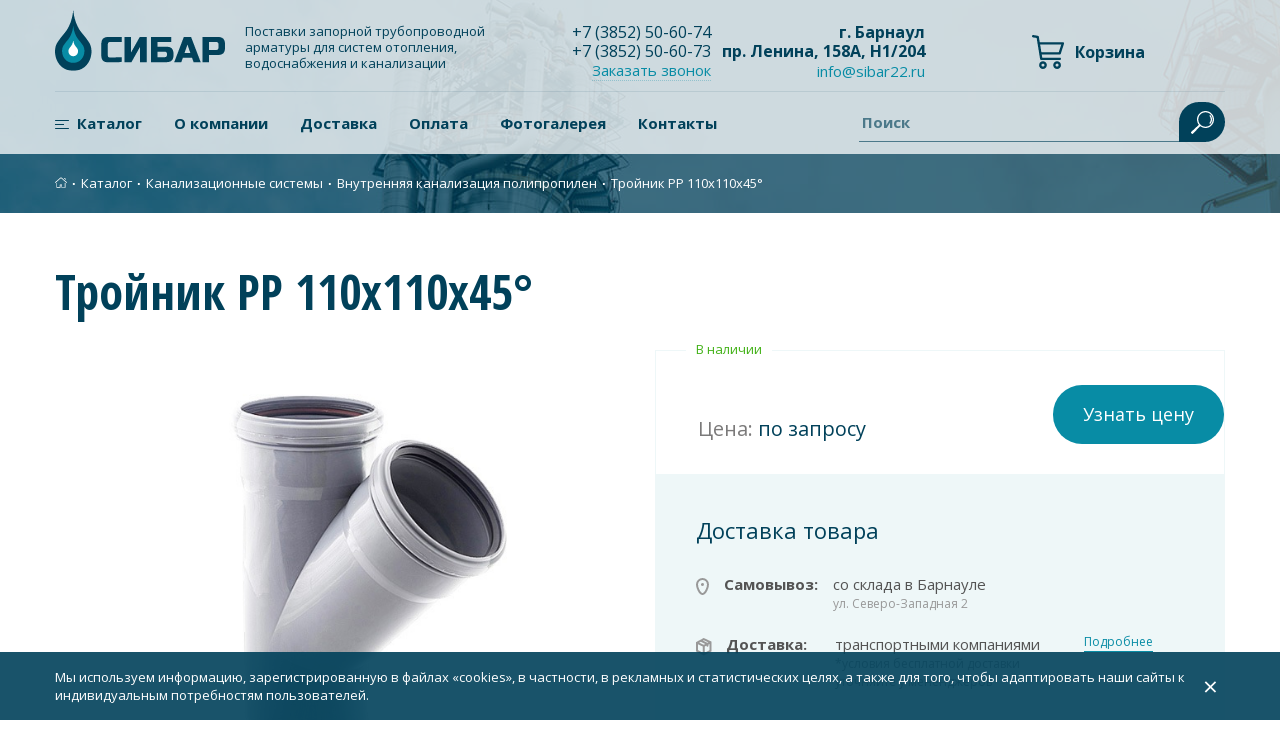

--- FILE ---
content_type: text/html; charset=UTF-8
request_url: https://sibar22.ru/shop/kanalizatsionnye-sistemy/vnutrennyaya-kanalizatsiya-pp/trojnik-pp-110x110x45/
body_size: 12090
content:
<!DOCTYPE HTML>
<html xmlns="http://www.w3.org/1999/xhtml">
<head>
	<title>Тройник PP 110х110х45° — купить в Барнауле в интернет-магазине «Сибирская Арматура»</title>
	<link rel="preload" href="/css/reset.min.css" as="style"/>
	<link rel="preload" href="/css/bootstrap.min.css" as="style"/>
	<meta name="description" content="В нашем интерне-магазине вы сможете купить тройник pp 110х110х45° по низкой цене с доставкой по Барнаулу и в любой регион РФ." />
	<meta name="keywords" content="Тройник PP 110х110х45°" />
	<meta name="cmsmagazine" content="86c52e111a282a99b5b4e3aeeef81d39" />
	<meta content="text/html; charset=UTF-8" http-equiv="Content-Type" />
	<meta http-equiv="X-UA-Compatible" content="IE=edge" />
	<meta name="yandex-verification" content="5c9be3ffa55bda54" />
	<meta name="google-site-verification" content="h2O-BAaa7FF66XMPtyvYT4BFiQVY2JJNi8DeiAqzRrA" />
	<meta name="google-site-verification" content="mPlkrEtcgmeA4XVZVhAIGmtoSmC6k1rlOSxnDL-GOlU" />
    <meta name="viewport" content="width=device-width, initial-scale=1, maximum-scale=1" />
    <link href="https://fonts.googleapis.com/css?family=Exo+2:400,600,700|Open+Sans:400,600,700|Open+Sans+Condensed:300,700&subset=cyrillic&display=swap" rel="stylesheet">
    <link rel="canonical" href="https://sibar22.ru/shop/kanalizatsionnye-sistemy/vnutrennyaya-kanalizatsiya-pp/trojnik-pp-110x110x45/"/>
    
    <!--Favicon generator-->
    <link rel="apple-touch-icon" sizes="180x180" href="/apple-touch-icon.png">
    <link rel="icon" type="image/png" sizes="32x32" href="/favicon-32x32.png">
    <link rel="icon" type="image/png" sizes="16x16" href="/favicon-16x16.png">
    <link rel="manifest" href="/site.webmanifest">
    <link rel="mask-icon" href="/safari-pinned-tab.svg" color="#01415a">
    <meta name="msapplication-TileColor" content="#2d89ef">
    <meta name="theme-color" content="#ffffff">
	<link rel="stylesheet" type="text/css" href="/libs/fancybox/jquery.fancybox.min.css?1561963003" />
<link rel="stylesheet" type="text/css" href="/css/swiper.min.css?1547451279" />
<link rel="stylesheet" type="text/css" href="/libs/slick/slick.min.css?1561962998" />
<link rel="stylesheet" type="text/css" href="/css/reset.min.css?1561962964" />
<link rel="stylesheet" type="text/css" href="/css/normalize.min.css?1561962993" />
<link rel="stylesheet" type="text/css" href="/css/jquery.formstyler.theme.css?1557714826" />
<link rel="stylesheet" type="text/css" href="/css/jquery.formstyler.css?1557714826" />
<link rel="stylesheet" type="text/css" href="/css/bootstrap.min.css?1556804218" />
<link rel="stylesheet" type="text/css" href="/hostcmsfiles/jquery/slider/jquery-ui.css?1378384288" />
<link rel="stylesheet" type="text/css" href="/templates/template1/style.css?1677839969" />
<link rel="stylesheet" type="text/css" href="/templates/template9/style.css?1570424744" />

<meta property="og:title" content="Тройник PP 110х110х45° — купить в Барнауле в интернет-магазине «Сибирская Арматура»" />
		<meta property="og:description" content="В нашем интерне-магазине вы сможете купить тройник pp 110х110х45° по низкой цене с доставкой по Барнаулу и в любой регион РФ." />
		<meta property="og:url" content="https://sibar22.ru/shop/kanalizatsionnye-sistemy/vnutrennyaya-kanalizatsiya-pp/trojnik-pp-110x110x45/" />
		<meta property="og:site_name" content="«Сибар»" />
		<meta property="og:image" content="https://sibar22.ru/upload/shop_1/8/4/2/item_842/item_image842.jpg" />
		<meta property="og:type" content="product" />
		<meta property="og:image:width" content="460" />
		<meta property="og:image:height" content="460" />
		<meta property="product:price:amount" content="0.00" />
		<meta property="product:price:currency" content="RUB" />
			
	<link rel="shortcut icon" href="/favicon.ico" />

	<script rel="preload" src="/js/jquery-3.4.0.min.js"></script>
    <script type="text/javascript">
        var mysitekey ="6LeVoKgUAAAAAEqCpbL3TCU4Sk4IJtpaPUIghddr";    </script>



    <script type='application/ld+json'> 
        {
            "@context": "http://www.schema.org",
            "@type": "LocalBusiness",
            "name": "СИБАР",
            "url": "https://sibar22.ru/",
            "logo": "https://sibar22.ru/images/logo.svg",
            "image": "https://sibar22.ru/images/logo.svg",
            "description": "СИБАР. Поставки запорной трубопроводной арматуры для систем отопления, водоснабжения и канализации.",
            "address": {
                "@type": "PostalAddress",
                "streetAddress": "ул. Северо-Западная, 2/19",
                "addressLocality": "Барнаул",
                "postalCode": "656011",
                "addressCountry": "Россия"
            },
            "telephone": ["+73852506074", "+73852506073"],
            "openingHours": "Mo, Tu, We, Th, Fr 09:00-17:00"
        }
    </script>

                <meta property="og:title" content="Тройник PP 110х110х45° — купить в Барнауле в интернет-магазине «Сибирская Арматура»" />
		<meta property="og:description" content="В нашем интерне-магазине вы сможете купить тройник pp 110х110х45° по низкой цене с доставкой по Барнаулу и в любой регион РФ." />
		<meta property="og:url" content="https://sibar22.ru/shop/kanalizatsionnye-sistemy/vnutrennyaya-kanalizatsiya-pp/trojnik-pp-110x110x45/" />
		<meta property="og:site_name" content="«Сибар»" />
		<meta property="og:image" content="https://sibar22.ru/upload/shop_1/8/4/2/item_842/item_image842.jpg" />
		<meta property="og:type" content="product" />
		<meta property="og:image:width" content="460" />
		<meta property="og:image:height" content="460" />
		<meta property="product:price:amount" content="0.00" />
		<meta property="product:price:currency" content="RUB" />
		    
</head>
<body class="pageBody">	
	

	
	    <header class="site-header">
        <div class="container">
            <div class="site-header-top">
                <div class="row">
                    <div class="col-sm-5">
                        <div class="site-intro">
														<div class="logo">
																<a href='/' class='logo'><img src='/images/logo.svg' class='img-fluid' alt='Сибар'></a>																
														</div>                            
                            <p class="site-description">
                                Поставки запорной трубопроводной арматуры для систем отопления, водоснабжения и канализации                            </p>
                        </div>
                    </div>
                    <div class="col-sm-4">
                        <div class="header-contacts">
                            <div class="header-contacts-phones">
                                <a href="#" class="contact phone header-phone"><p><a href="tel:+73852506074">+7<span style="margin-right: 0.3em"> </span> <span style="margin-left: -0.3em">(3852</span>) 50-60-74</a></p></a>
                                <a href="#" class="contact phone header-phone"><p><a href="tel:+73852506073">+7<span style="margin-right: 0.3em"> </span> <span style="margin-left: -0.3em">(3852</span>) 50-60-73</a></p></a>
                                <span data-fancybox="callback" data-src="#callback" href="javascript:;" class="link dotted">Заказать звонок</span>
                            </div>
                            <div class="header-contacts-addr">
                                <div class="contact"><p>г. Барнаул</p>
<p>пр. Ленина, 158А, Н1/204</p>                                </div>
                                <div><p><a class="link" href="mailto:info@sibar22.ru">info@sibar22.ru</a></p></div>
                            </div>
                        </div>
                    </div>
                    <div class="col-sm-3">
                        

<div id="little_cart">
  <div class="little-cart">
    <a href="/shop/cart/" class="little-cart__link little-cart__link--empty">
      <span class="little-cart__img">
        <img src="/images/shopping-cart.svg" />
      </span>
      <span class="little-cart__text">Корзина</span>
    </a>
  </div>
</div>
                    </div>
                </div>
            </div>
            <div class="site-header-bottom">
                <nav>
                    

<ul class="mainmenu">
  <li class="mainmenu__item current">
    <div class="menu-item__image">
      <img class="img-fluid" alt="Каталог" src="/upload/structure_1/0/4/2/structure_42/structure_property_image_25.png" />
    </div>
    <a class="mainmenu-link" href="/shop/" title="Каталог">Каталог</a>
    <ul class="submenu">
      <li class="&#10;&#9;&#9;&#9;&#9;&#9;has_inside submenu__item&#10;&#9;&#9;&#9;&#9;">
        <a href="/shop/zapornaya-i-reguliruyushchaya-armutura/">Запорная и регулирующая арматура</a>
        <ul class="submenu">
          <li class="&#10;&#9;&#9;&#9;&#9;&#9;has_inside submenu__item&#10;&#9;&#9;&#9;&#9;">
            <a href="/shop/zapornaya-i-reguliruyushchaya-armutura/krany/">Краны</a>
            <ul class="submenu">
              <li class="submenu__item">
                <a href="/shop/zapornaya-i-reguliruyushchaya-armutura/krany/krany-latunnye-11B27p/">Краны латунные 11Б27п</a>
              </li>
              <li class="submenu__item">
                <a href="/shop/zapornaya-i-reguliruyushchaya-armutura/krany/krany-marshal/">Краны стальные Маршал</a>
              </li>
              <li class="submenu__item">
                <a href="/shop/zapornaya-i-reguliruyushchaya-armutura/krany/krany-stalnye-forteca/">Краны стальные</a>
              </li>
              <li class="submenu__item">
                <a href="/shop/zapornaya-i-reguliruyushchaya-armutura/krany/prochie/">Прочие краны и регуляторы</a>
              </li>
            </ul>
          </li>
          <li class="submenu__item">
            <a href="/shop/zapornaya-i-reguliruyushchaya-armutura/zadvizhki/">Задвижки</a>
          </li>
          <li class="submenu__item">
            <a href="/shop/zapornaya-i-reguliruyushchaya-armutura/zatvory/">Затворы</a>
          </li>
          <li class="submenu__item">
            <a href="/shop/zapornaya-i-reguliruyushchaya-armutura/ventili-zapornye/">Вентили запорные</a>
          </li>
          <li class="submenu__item">
            <a href="/shop/zapornaya-i-reguliruyushchaya-armutura/klapany-obratnye/">Клапаны обратные</a>
          </li>
          <li class="submenu__item">
            <a href="/shop/zapornaya-i-reguliruyushchaya-armutura/klapany-predoxranitelnye/">Клапаны предохранительные</a>
          </li>
          <li class="submenu__item">
            <a href="/shop/zapornaya-i-reguliruyushchaya-armutura/filtry/">Фильтры</a>
          </li>
        </ul>
      </li>
      <li class="&#10;&#9;&#9;&#9;&#9;&#9;has_inside submenu__item&#10;&#9;&#9;&#9;&#9;">
        <a href="/shop/kanalizatsionnye-sistemy/">Канализационные системы</a>
        <ul class="submenu">
          <li class="submenu__item">
            <a href="/shop/kanalizatsionnye-sistemy/vnutrennyaya-kanalizatsiya-pp/">Внутренняя канализация полипропилен</a>
          </li>
          <li class="submenu__item">
            <a href="/shop/kanalizatsionnye-sistemy/naruzhnyaya-kanalizatsiya-pp/">Наружная канализация полипропилен</a>
          </li>
        </ul>
      </li>
      <li class="&#10;&#9;&#9;&#9;&#9;&#9;has_inside submenu__item&#10;&#9;&#9;&#9;&#9;">
        <a href="/shop/izmeritelnye-pribory/">Измерительные приборы</a>
        <ul class="submenu">
          <li class="submenu__item">
            <a href="/shop/izmeritelnye-pribory/ukazateli-urovnya/">Указатели уровня</a>
          </li>
          <li class="submenu__item">
            <a href="/shop/izmeritelnye-pribory/schetchiki-vody/">Счетчики воды</a>
          </li>
          <li class="submenu__item">
            <a href="/shop/izmeritelnye-pribory/termometry/">Термометры</a>
          </li>
          <li class="submenu__item">
            <a href="/shop/izmeritelnye-pribory/manometry/">Манометры</a>
          </li>
        </ul>
      </li>
      <li class="&#10;&#9;&#9;&#9;&#9;&#9;has_inside submenu__item&#10;&#9;&#9;&#9;&#9;">
        <a href="/shop/izolyacziya-rasxodniki-instrument/">Расходники</a>
        <ul class="submenu">
          <li class="submenu__item">
            <a href="/shop/izolyacziya-rasxodniki-instrument/metizy/">Метизы</a>
          </li>
          <li class="submenu__item">
            <a href="/shop/izolyacziya-rasxodniki-instrument/khomuty/">Хомуты</a>
          </li>
          <li class="submenu__item">
            <a href="/shop/izolyacziya-rasxodniki-instrument/uplotnitelnye-materialy/">Уплотнительные материалы</a>
          </li>
        </ul>
      </li>
      <li class="submenu__item">
        <a href="/shop/lyuki-i-dozhdepriemniki/">Люки и дождеприемники</a>
      </li>
      <li class="&#10;&#9;&#9;&#9;&#9;&#9;has_inside submenu__item&#10;&#9;&#9;&#9;&#9;">
        <a href="/shop/radiatory-i-komplektuyushchie/">Радиаторы и комплектующие</a>
        <ul class="submenu">
          <li class="submenu__item">
            <a href="/shop/radiatory-i-komplektuyushchie/alyuminivye-radiatory/">Алюминиевые радиаторы STI</a>
          </li>
          <li class="submenu__item">
            <a href="/shop/radiatory-i-komplektuyushchie/bimetallicheskie-radiatory/">Биметаллические радиаторы STI</a>
          </li>
          <li class="submenu__item">
            <a href="/shop/radiatory-i-komplektuyushchie/chugunnye-radiatory/">Чугунные радиаторы</a>
          </li>
          <li class="submenu__item">
            <a href="/shop/radiatory-i-komplektuyushchie/termoreguliruyushchaya-armatura/">Терморегулирующая арматура</a>
          </li>
        </ul>
      </li>
      <li class="submenu__item">
        <a href="/shop/rasshiritelnye-baki/">Расширительные баки</a>
      </li>
      <li class="&#10;&#9;&#9;&#9;&#9;&#9;has_inside submenu__item&#10;&#9;&#9;&#9;&#9;">
        <a href="/shop/truby-i-soedinitelnye-chasti/">Трубы и соединительные части</a>
        <ul class="submenu">
          <li class="submenu__item">
            <a href="/shop/truby-i-soedinitelnye-chasti/metalloplastikovye-sistemy/">Металлопластиковые системы</a>
          </li>
          <li class="submenu__item">
            <a href="/shop/truby-i-soedinitelnye-chasti/polipropilenovye-sistemy/">Полипропиленовые системы</a>
          </li>
          <li class="&#10;&#9;&#9;&#9;&#9;&#9;has_inside submenu__item&#10;&#9;&#9;&#9;&#9;">
            <a href="/shop/truby-i-soedinitelnye-chasti/stalnye-sistemy/">Стальные системы</a>
            <ul class="submenu">
              <li class="submenu__item">
                <a href="/shop/truby-i-soedinitelnye-chasti/stalnye-sistemy/flantsy/">Фланцы</a>
              </li>
              <li class="submenu__item">
                <a href="/shop/truby-i-soedinitelnye-chasti/stalnye-sistemy/troyniki/">Тройники</a>
              </li>
              <li class="submenu__item">
                <a href="/shop/truby-i-soedinitelnye-chasti/stalnye-sistemy/zaglushki/">Заглушки</a>
              </li>
              <li class="submenu__item">
                <a href="/shop/truby-i-soedinitelnye-chasti/stalnye-sistemy/perekhody/">Переходы</a>
              </li>
              <li class="submenu__item">
                <a href="/shop/truby-i-soedinitelnye-chasti/stalnye-sistemy/otvody/">Отводы</a>
              </li>
              <li class="submenu__item">
                <a href="/shop/truby-i-soedinitelnye-chasti/stalnye-sistemy/trubnaya-zagotovka/">Трубная заготовка</a>
              </li>
            </ul>
          </li>
          <li class="submenu__item">
            <a href="/shop/truby-i-soedinitelnye-chasti/polietilenovye-sistemy-pnd/">Полиэтиленовые системы (ПНД)</a>
          </li>
        </ul>
      </li>
      <li class="&#10;&#9;&#9;&#9;&#9;&#9;has_inside submenu__item&#10;&#9;&#9;&#9;&#9;">
        <a href="/shop/fitingi/">Фитинги</a>
        <ul class="submenu">
          <li class="submenu__item">
            <a href="/shop/fitingi/stalnye/">Фитинги стальные</a>
          </li>
          <li class="submenu__item">
            <a href="/shop/fitingi/chugunnye/">Фитинги чугунные</a>
          </li>
          <li class="submenu__item">
            <a href="/shop/fitingi/latunnye/">Фитинги латунные</a>
          </li>
        </ul>
      </li>
    </ul>
  </li>
  <li class="mainmenu__item">
    <a class="mainmenu-link" href="/about/" title="О компании">О компании</a>
  </li>
  <li class="mainmenu__item">
    <a class="mainmenu-link" href="/delivery/" title="Доставка">Доставка</a>
  </li>
  <li class="mainmenu__item">
    <a class="mainmenu-link" href="/oplata/" title="Оплата">Оплата</a>
  </li>
  <li class="mainmenu__item">
    <a class="mainmenu-link" href="/photogallery/" title="Фотогалерея">Фотогалерея</a>
  </li>
  <li class="mainmenu__item">
    <a class="mainmenu-link" href="/contacts/" title="Контакты">Контакты</a>
  </li>
</ul>
                </nav>
                
                    <div class="search">
                        <form method="GET" action="/search/" class="search-form">
														<input type="text" name="text" class="search__field"/>
														<label class="search-form__label">Поиск</label>
                            <button type="submit" class="search__submit">
                                <svg version="1.1" id="Слой_1" xmlns="http://www.w3.org/2000/svg" xmlns:xlink="http://www.w3.org/1999/xlink" x="0px" y="0px"
                                     width="23px" height="23px" viewBox="0 0 23 23" style="enable-background:new 0 0 23 23;" xml:space="preserve">
        <g>
            <g>
                <g>
                    <path style="fill:#FFFFFF;" d="M8.5,14.5c-1.6-1.6-2.5-3.7-2.5-6c0-2.3,0.9-4.4,2.5-6c1.6-1.6,3.7-2.5,6-2.5c2.3,0,4.4,0.9,6,2.5
                        c1.6,1.6,2.5,3.7,2.5,6c0,2.3-0.9,4.4-2.5,6c-1.6,1.6-3.7,2.5-6,2.5C12.3,16.9,10.1,16.1,8.5,14.5z M19.6,3.4
                        c-2.8-2.8-7.4-2.8-10.2,0c-2.8,2.8-2.8,7.4,0,10.2c2.8,2.8,7.4,2.8,10.2,0C22.4,10.7,22.4,6.2,19.6,3.4z"/>
                </g>
                <g>
                    <path style="fill:#FFFFFF;" d="M18.7,12.6c-0.3-0.3-0.2-0.7,0-1c1.4-1.9,1.4-4.4,0-6.3c-0.2-0.3-0.3-0.7,0-1
                        c0.3-0.3,0.7-0.2,0.9,0.1C20.5,5.6,21,7,21,8.5s-0.5,2.9-1.4,4.1C19.3,12.8,18.9,12.9,18.7,12.6z"/>
                </g>
            </g>
            <g>
                <path style="fill:#FFFFFF;" d="M2,22.7c-0.3,0.3-0.8,0.3-1.2,0l-0.6-0.6c-0.3-0.3-0.3-0.9,0-1.2L8,13.7c0.3-0.3,0.9-0.3,1.2,0
                    l0.1,0.1c0.3,0.3,0.3,0.9,0,1.2L2,22.7z"/>
            </g>
        </g>
        </svg>
                            </button>
                        </form>
                    </div>
                                </div>
        </div>
    </header>
<div class="breadcrumbs">
    <div class="container">
        

<a class="crumbs-home" href="/">
  <img src="/images/home_ico.svg" class="img-fluid" />
</a>
<span class="breadcrumbs-point"> ∙ </span>
<a href="/shop/">Каталог</a>
<span class="breadcrumbs-point"> ∙ </span>
<a href="/shop/kanalizatsionnye-sistemy/">Канализационные системы</a>
<span class="breadcrumbs-point"> ∙ </span>
<a href="/shop/kanalizatsionnye-sistemy/vnutrennyaya-kanalizatsiya-pp/">Внутренняя канализация полипропилен</a>
<span class="breadcrumbs-point"> ∙ </span>
Тройник PP 110х110х45°
    </div>
</div>

<div class="site-content">
    <div class="container">
        <h1>Тройник PP 110х110х45°</h1>
		

<div class="product-card">
  <div class="row">
    <div class="col-lg-6">
      <div class="shop_img">
        <a data-fancybox="product_image_842" href="/upload/shop_1/8/4/2/item_842/item_image842.jpg" target="_blank">
          <img class="img-fluid" src="/upload/shop_1/8/4/2/item_842/item_image842.jpg" alt="Тройник PP 110х110х45°" />
        </a>
      </div>
    </div>
    <div class="col-lg-6">
      <div class="product-card__props">
        <span class="nal">
          <span>В наличии</span>
        </span>
        <div class="product-card-top">
          <div class="product-card-price">
            <span class="no-price">
              <span class="no-price__label">Цена:</span>
              <span class="no-price__value">по запросу</span>
            </span>
          </div>
          <div class="product-card-get-price-button">
            <button data-fancybox="get-price" data-src="#get-price" href="javascript:;" data-name="Тройник PP 110х110х45°" data-url="/shop/kanalizatsionnye-sistemy/vnutrennyaya-kanalizatsiya-pp/trojnik-pp-110x110x45/" type="button" class="button button-cta">Узнать цену</button>
          </div>
        </div>
        <div class="mail-to-director__mobile">
          <a data-fancybox="mail-to-director2" data-src="#mail-to-director" href="javascript:;" data-name="Тройник PP 110х110х45°" data-url="/shop/kanalizatsionnye-sistemy/vnutrennyaya-kanalizatsiya-pp/trojnik-pp-110x110x45/">Нашли дешевле?</a>
        </div>
        <div class="info-delivery">
          <div class="title">Доставка товара</div>
          <div class="info-delivery__items">
            <div class="info-delivery__item">
              <div class="icon">
                <svg xmlns="http://www.w3.org/2000/svg" width="14" height="17" viewBox="0 0 14 17" fill="none">
                  <path d="M12 6.53846C12 8.13881 11.3348 10.5905 10.2176 12.6458C9.66371 13.6648 9.02811 14.5307 8.36178 15.1293C7.69328 15.7299 7.06627 16 6.5 16C5.93373 16 5.30672 15.7299 4.63822 15.1293C3.97188 14.5307 3.33629 13.6648 2.7824 12.6458C1.66521 10.5905 1 8.13881 1 6.53846C1 3.47408 3.46799 1 6.5 1C9.53201 1 12 3.47408 12 6.53846Z" stroke="#999999" stroke-width="2"></path>
                  <circle cx="6.5" cy="6.5" r="1.5" fill="#999999"></circle>
                </svg>
              </div>
              <div>
                <div class="name">Самовывоз:</div>
                <div class="description">
                  <span>со склада в Барнауле</span>
                  <span>ул. Северо-Западная 2</span>
                </div>
              </div>
            </div>
            <div class="info-delivery__item">
              <div class="icon">
                <svg xmlns="http://www.w3.org/2000/svg" width="16" height="18" viewBox="0 0 16 18" fill="none">
                  <path fill-rule="evenodd" clip-rule="evenodd" d="M15.6 3.68296L7.7737 0L0 4.11549V13.3197L7.8 17.4491L15.6 13.3197V3.68296ZM6.99193 2.67686L7.8263 2.23514L12.3095 4.34488L11.3926 4.80334L6.99193 2.67686ZM10.4001 7.61701L8.8 8.50597V14.6567L13.6 12.1155V5.93569L12.4001 6.53562V7.71758C12.4001 8.26987 11.9524 8.71758 11.4001 8.71758C10.8479 8.71758 10.4001 8.26987 10.4001 7.71759V7.61701ZM6.8 8.55212V14.6567L2 12.1155V6.2933L6.8 8.55212ZM7.76227 6.79457L9.22957 5.9794L4.79838 3.83816L3.23674 4.66491L7.76227 6.79457Z" fill="#999999"></path>
                </svg>
              </div>
              <div>
                <div class="name">Доставка:</div>
                <div class="description">
                  <span>транспортными компаниями</span>
                  <span>*условия бесплатной доставки<br />уточняйте у мененджеров</span>
                </div>
              </div>
              <a href="https://sibar22.ru/delivery/" target="_blank">Подробнее</a>
            </div>
          </div>
        </div>
        <div class="info-delivery__images">
          <img src="/images/info-delivery-img1.png" alt="" />
          <img src="/images/info-delivery-img5.png" alt="" />
          <img src="/images/info-delivery-img4.png" alt="" />
          <img src="/images/info-delivery-img2.png" alt="" />
          <img src="/images/info-delivery-img3.png" alt="" />
        </div>
      </div>
    </div>
  </div>
</div>
<div>
  <div style="clear: both;"></div>
  <div class="product-card-bottom">
    <h3>Характеристики</h3>
    <div class="all_props">
      <div class="shop_property_table">
        <div class="left-cell">Вес</div>
        <div class="right-cell">0,393</div>
      </div>
      <div class="shop_property_table">
        <div class="left-cell">Объем</div>
        <div class="right-cell">0,009</div>
      </div>
      <div class="shop_property_table">
        <div class="left-cell">Срок службы, лет</div>
        <div class="right-cell">50</div>
      </div>
      <div class="shop_property_table">
        <div class="left-cell">Максимальная температура рабочей среды, С°</div>
        <div class="right-cell">95</div>
      </div>
      <div class="shop_property_table">
        <div class="left-cell">Материал корпуса</div>
        <div class="right-cell">полипропилен</div>
      </div>
      <div class="shop_property_table">
        <div class="left-cell">Диаметр соединямых элементов, мм</div>
        <div class="right-cell">110х110</div>
      </div>
      <div class="shop_property_table">
        <div class="left-cell">Цвет корпуса</div>
        <div class="right-cell">серый</div>
      </div>
      <div class="shop_property_table">
        <div class="left-cell">Тип системы</div>
        <div class="right-cell">внутренняя</div>
      </div>
      <div class="shop_property_table">
        <div class="left-cell">Диаметр трубы, мм</div>
        <div class="right-cell">110</div>
      </div>
      <div class="shop_property_table">
        <div class="left-cell">Тип товара</div>
        <div class="right-cell">Тройники</div>
      </div>
      <div class="shop_property_table">
        <div class="left-cell">Угол изгиба,°</div>
        <div class="right-cell">45°</div>
      </div>
    </div>
  </div>
  <div class="same-container">
    <div class="title-section">Похожие товары</div>
    <div class="same-block swiper-container">
      <div class="same-slider swiper-container">
        <div class="samelist same-list swiper-wrapper height-list">
          <div class="shop_item card-item swiper-slide height-item">
            <div class="img">
              <a href="/shop/kanalizatsionnye-sistemy/vnutrennyaya-kanalizatsiya-pp/trojnik-pp-32x32x87/">
                <img src="/upload/shop_1/9/9/2/item_992/item_image992.jpg" alt="Тройник PP 32х32x87°" />
              </a>
            </div>
            <a href="/shop/kanalizatsionnye-sistemy/vnutrennyaya-kanalizatsiya-pp/trojnik-pp-32x32x87/" class="title">Тройник PP 32х32x87°</a>
            <div class="product-card-top">
              <div class="product-card-price">
                <span class="no-price">
                  <span class="no-price__label">Цена:</span>
                  <span class="no-price__value">по запросу</span>
                </span>
              </div>
            </div>
          </div>
          <div class="shop_item card-item swiper-slide height-item">
            <div class="img">
              <a href="/shop/kanalizatsionnye-sistemy/vnutrennyaya-kanalizatsiya-pp/otvod-pp-110x87s-pravym-vyxodom-50/">
                <img src="/upload/shop_1/9/1/3/item_913/item_image913.jpg" alt="Отвод PP 110х87°с правым выходом 50" />
              </a>
            </div>
            <a href="/shop/kanalizatsionnye-sistemy/vnutrennyaya-kanalizatsiya-pp/otvod-pp-110x87s-pravym-vyxodom-50/" class="title">Отвод PP 110х87°с правым выходом 50</a>
            <div class="product-card-top">
              <div class="product-card-price">
                <span class="no-price">
                  <span class="no-price__label">Цена:</span>
                  <span class="no-price__value">по запросу</span>
                </span>
              </div>
            </div>
          </div>
          <div class="shop_item card-item swiper-slide height-item">
            <div class="img">
              <a href="/shop/kanalizatsionnye-sistemy/vnutrennyaya-kanalizatsiya-pp/otvod-pp-110x87-s-levym-vyxodom-50/">
                <img src="/upload/shop_1/9/1/2/item_912/item_image912.jpg" alt="Отвод PP 110х87° с левым выходом 50" />
              </a>
            </div>
            <a href="/shop/kanalizatsionnye-sistemy/vnutrennyaya-kanalizatsiya-pp/otvod-pp-110x87-s-levym-vyxodom-50/" class="title">Отвод PP 110х87° с левым выходом 50</a>
            <div class="product-card-top">
              <div class="product-card-price">
                <span class="no-price">
                  <span class="no-price__label">Цена:</span>
                  <span class="no-price__value">по запросу</span>
                </span>
              </div>
            </div>
          </div>
          <div class="shop_item card-item swiper-slide height-item">
            <div class="img">
              <a href="/shop/kanalizatsionnye-sistemy/vnutrennyaya-kanalizatsiya-pp/trap-gorizontalnyj-50-reshetka-150/">
                <img src="/upload/shop_1/9/3/8/item_938/item_image938.jpg" alt="Трап горизонтальный 50 решетка (150)" />
              </a>
            </div>
            <a href="/shop/kanalizatsionnye-sistemy/vnutrennyaya-kanalizatsiya-pp/trap-gorizontalnyj-50-reshetka-150/" class="title">Трап горизонтальный 50 решетка (150)</a>
            <div class="product-card-top">
              <div class="product-card-price">
                <span class="no-price">
                  <span class="no-price__label">Цена:</span>
                  <span class="no-price__value">по запросу</span>
                </span>
              </div>
            </div>
          </div>
          <div class="shop_item card-item swiper-slide height-item">
            <div class="img">
              <a href="/shop/kanalizatsionnye-sistemy/vnutrennyaya-kanalizatsiya-pp/patrubok-kompensaczionnyj-100/">
                <img src="/upload/shop_1/9/2/4/item_924/item_image924.jpg" alt="Патрубок компенсационный 100" />
              </a>
            </div>
            <a href="/shop/kanalizatsionnye-sistemy/vnutrennyaya-kanalizatsiya-pp/patrubok-kompensaczionnyj-100/" class="title">Патрубок компенсационный 100</a>
            <div class="product-card-top">
              <div class="product-card-price">
                <span class="no-price">
                  <span class="no-price__label">Цена:</span>
                  <span class="no-price__value">по запросу</span>
                </span>
              </div>
            </div>
          </div>
          <div class="shop_item card-item swiper-slide height-item">
            <div class="img">
              <a href="/shop/kanalizatsionnye-sistemy/vnutrennyaya-kanalizatsiya-pp/perexod-eksczentricheskij-pp-110x50-korotkij/">
                <img src="/upload/shop_1/9/8/9/item_989/item_989.jpg" alt="Переход эксцентрический PP 110х50 короткий" />
              </a>
            </div>
            <a href="/shop/kanalizatsionnye-sistemy/vnutrennyaya-kanalizatsiya-pp/perexod-eksczentricheskij-pp-110x50-korotkij/" class="title">Переход эксцентрический PP 110х50 короткий</a>
            <div class="product-card-top">
              <div class="product-card-price">
                <span class="no-price">
                  <span class="no-price__label">Цена:</span>
                  <span class="no-price__value">по запросу</span>
                </span>
              </div>
            </div>
          </div>
          <div class="shop_item card-item swiper-slide height-item">
            <div class="img">
              <a href="/shop/kanalizatsionnye-sistemy/vnutrennyaya-kanalizatsiya-pp/otvod-pp-32x45/">
                <img src="/upload/shop_1/9/8/7/item_987/item_image987.jpg" alt="Отвод PP 32х45° " />
              </a>
            </div>
            <a href="/shop/kanalizatsionnye-sistemy/vnutrennyaya-kanalizatsiya-pp/otvod-pp-32x45/" class="title">Отвод PP 32х45° </a>
            <div class="product-card-top">
              <div class="product-card-price">
                <span class="no-price">
                  <span class="no-price__label">Цена:</span>
                  <span class="no-price__value">по запросу</span>
                </span>
              </div>
            </div>
          </div>
          <div class="shop_item card-item swiper-slide height-item">
            <div class="img">
              <a href="/shop/kanalizatsionnye-sistemy/vnutrennyaya-kanalizatsiya-pp/otvod-pp-50x30/">
                <img src="/upload/shop_1/9/1/8/item_918/item_image918.jpg" alt="Отвод PP 50х30°" />
              </a>
            </div>
            <a href="/shop/kanalizatsionnye-sistemy/vnutrennyaya-kanalizatsiya-pp/otvod-pp-50x30/" class="title">Отвод PP 50х30°</a>
            <div class="product-card-top">
              <div class="product-card-price">
                <span class="no-price">
                  <span class="no-price__label">Цена:</span>
                  <span class="no-price__value">по запросу</span>
                </span>
              </div>
            </div>
          </div>
        </div>
      </div>
    </div>
    <div class="same-btn">
      <div class="swiper-button-prev">
        <svg xmlns="http://www.w3.org/2000/svg" viewBox="0 0 8 14" fill="none">
          <path fill-rule="evenodd" clip-rule="evenodd" d="M7.71979 0.437937C7.30578 -0.0926374 6.58394 -0.148997 6.10751 0.312054L0.393233 5.84182C0.148601 6.07856 0.00572586 6.41983 0.000168408 6.78069C-0.00538905 7.14156 0.126894 7.48808 0.364092 7.73402L6.07837 13.6588C6.54032 14.1377 7.26348 14.109 7.69358 13.5945C8.12368 13.0801 8.09785 12.2747 7.63589 11.7958L2.8515 6.83515L7.60675 2.23344C8.08318 1.77238 8.13379 0.968512 7.71979 0.437937Z"></path>
        </svg>
      </div>
      <div class="swiper-button-next">
        <svg xmlns="http://www.w3.org/2000/svg" viewBox="0 0 8 14" fill="none">
          <path fill-rule="evenodd" clip-rule="evenodd" d="M7.71979 0.437937C7.30578 -0.0926374 6.58394 -0.148997 6.10751 0.312054L0.393233 5.84182C0.148601 6.07856 0.00572586 6.41983 0.000168408 6.78069C-0.00538905 7.14156 0.126894 7.48808 0.364092 7.73402L6.07837 13.6588C6.54032 14.1377 7.26348 14.109 7.69358 13.5945C8.12368 13.0801 8.09785 12.2747 7.63589 11.7958L2.8515 6.83515L7.60675 2.23344C8.08318 1.77238 8.13379 0.968512 7.71979 0.437937Z"></path>
        </svg>
      </div>
    </div>
  </div>
</div>
<form data-form-name="Оформить заказ" data-form-index="2" method="post" action="" class="modal-form form" id="order">
  <p class="modal-form__header">
Покупка в 1 клик
</p>
  <p class="modal-form__phrase">
Оставьте заявку, и менеджер вам перезвонит
</p>
  <div class="form-item">
    <input type="text" name="name" class="form-item__input" />
    <label class="form-item__label">Укажите ваше имя</label>
    <span class="form-item__reset">x</span>
  </div>
  <div class="form-item">
    <input required="required" type="tel" name="phone" class="form-item__input" />
    <label class="form-item__label">Укажите ваш телефон</label>
    <span class="form-item__reset">x</span>
  </div>
  <div class="form-item">
    <button type="submit" class="button button-cta">Отправить</button>
  </div>
  <div class="agree">
    <label><input checked="checked" type="checkbox" required="required" />
Я согласен на обработку персональных данных в соответствии с
<a href="/pk/" target="_blank">политикой	конфиденциальности</a> и принимаю условия
<a href="/ps/" target="_blank">пользовательского соглашения</a>.
</label>
  </div>
  <div class="grecaptcha"></div>
</form>
<form data-form-name="Узнать цену" data-form-index="5" method="post" action="" class="modal-form form" id="get-price">
  <p class="modal-form__header">
Узнать цену
</p>
  <p class="modal-form__phrase">
Оставьте заявку, и менеджер вам перезвонит
</p>
  <div class="form-item">
    <input type="text" name="name" class="form-item__input" />
    <label class="form-item__label">Укажите ваше имя</label>
    <span class="form-item__reset">x</span>
  </div>
  <div class="form-item">
    <input required="required" type="tel" name="phone" class="form-item__input" />
    <label class="form-item__label">Укажите ваш телефон</label>
    <span class="form-item__reset">x</span>
  </div>
  <div class="form-item">
    <button type="submit" class="button button-cta">Отправить</button>
  </div>
  <div class="agree">
    <label><input checked="checked" type="checkbox" required="required" />
Я согласен на обработку персональных данных в соответствии с
<a href="/pk/" target="_blank">политикой	конфиденциальности</a> и принимаю условия
<a href="/ps/" target="_blank">пользовательского соглашения</a>.
</label>
  </div>
  <div class="grecaptcha"></div>
</form>
<form data-form-name="Письмо директору" data-form-index="4" method="post" action="" class="modal-form form" id="mail-to-director">
  <div class="grecaptcha"></div>
  <p class="modal-form__header">
Письмо директору
</p>
  <p class="modal-form__phrase">
Руководитель рассмотрит вашу заявку и предложит вариант сотрудничества на особых условиях.
</p>
  <div class="form-item">
    <input type="text" name="name" class="form-item__input" />
    <label class="form-item__label">Укажите ваше имя</label>
    <span class="form-item__reset">x</span>
  </div>
  <div class="form-item">
    <input required="required" type="tel" name="phone" class="form-item__input" />
    <label class="form-item__label">Укажите ваш телефон</label>
    <span class="form-item__reset">x</span>
  </div>
  <div class="form-item">
    <textarea type="text" name="message" class="form-item__input"></textarea>
    <label class="form-item__label textarea">Опишите ваши условия в свободной форме</label>
    <span class="form-item__reset">x</span>
  </div>
  <div class="form-item">
    <button type="submit" class="button button-cta">Отправить</button>
  </div>
  <div class="agree">
    <label><input checked="checked" type="checkbox" required="required" />
Я согласен на обработку персональных данных в соответствии с
<a href="/pk/" target="_blank">политикой	конфиденциальности</a> и принимаю условия
<a href="/ps/" target="_blank">пользовательского соглашения</a>.
</label>
  </div>
</form>
	</div>
</div><div class="colored-row section-padding form-section">
    <div class="container">
			<div class="form__wrap">
				<div class="form__description">
						<div class="h2">
								Ответим на все ваши вопросы
						</div>
						<p>Задайте вопрос, наши менеджеры ответят вам в ближайшее время</p>
				</div>
        <form data-form-name="Заказать звонок" data-form-index="1" action="" class="form">
            <div class="form-block">
							<div class="form-items">
								<div class="form-item">
									<input type="text" name="name" class="form-item__input"/>
									<label class="form-item__label">Укажите ваше имя</label>
									<!--span class="form-item__reset">x</span-->
								</div>
								<div class="form-item">
									<input required="required" type="tel" name="phone" class="form-item__input"/>
									<label class="form-item__label">Укажите ваш телефон</label>
									<!--span class="form-item__reset">x</span-->
								</div>
							</div>							
            </div>
            <div class="text-center agree">
								<button type="submit" class="button button-cta" onclick="yaCounter54043324.reachGoal('KARTOCHKA_ZAKAZ_ZVONKA'); return true;">Заказать звонок</button>
                <label><!--input checked="checked" type="checkbox" required="required" /-->
                    Я&nbsp;согласен на&nbsp;обработку персональных данных в&nbsp;соответствии с&nbsp;<a href="/pk/" target="_blank">политикой	конфиденциальности</a> и&nbsp;принимаю условия <a href="/ps/" target="_blank">пользовательского соглашения</a>.
                </label>
            </div>
            <div class="grecaptcha"></div>
        </form>
			</div>
    </div>
</div>
<footer class="site-footer">
    <div class="site-footer-top">
        <div class="container site-footer-top__content">
                        <nav>
                

<ul class="mainmenu">
  <li class="mainmenu__item current">
    <div class="menu-item__image">
      <img class="img-fluid" alt="Каталог" src="/upload/structure_1/0/4/2/structure_42/structure_property_image_25.png" />
    </div>
    <a class="mainmenu-link" href="/shop/" title="Каталог">Каталог</a>
    <ul class="submenu">
      <li class="&#10;&#9;&#9;&#9;&#9;&#9;has_inside submenu__item&#10;&#9;&#9;&#9;&#9;">
        <a href="/shop/zapornaya-i-reguliruyushchaya-armutura/">Запорная и регулирующая арматура</a>
        <ul class="submenu">
          <li class="&#10;&#9;&#9;&#9;&#9;&#9;has_inside submenu__item&#10;&#9;&#9;&#9;&#9;">
            <a href="/shop/zapornaya-i-reguliruyushchaya-armutura/krany/">Краны</a>
            <ul class="submenu">
              <li class="submenu__item">
                <a href="/shop/zapornaya-i-reguliruyushchaya-armutura/krany/krany-latunnye-11B27p/">Краны латунные 11Б27п</a>
              </li>
              <li class="submenu__item">
                <a href="/shop/zapornaya-i-reguliruyushchaya-armutura/krany/krany-marshal/">Краны стальные Маршал</a>
              </li>
              <li class="submenu__item">
                <a href="/shop/zapornaya-i-reguliruyushchaya-armutura/krany/krany-stalnye-forteca/">Краны стальные</a>
              </li>
              <li class="submenu__item">
                <a href="/shop/zapornaya-i-reguliruyushchaya-armutura/krany/prochie/">Прочие краны и регуляторы</a>
              </li>
            </ul>
          </li>
          <li class="submenu__item">
            <a href="/shop/zapornaya-i-reguliruyushchaya-armutura/zadvizhki/">Задвижки</a>
          </li>
          <li class="submenu__item">
            <a href="/shop/zapornaya-i-reguliruyushchaya-armutura/zatvory/">Затворы</a>
          </li>
          <li class="submenu__item">
            <a href="/shop/zapornaya-i-reguliruyushchaya-armutura/ventili-zapornye/">Вентили запорные</a>
          </li>
          <li class="submenu__item">
            <a href="/shop/zapornaya-i-reguliruyushchaya-armutura/klapany-obratnye/">Клапаны обратные</a>
          </li>
          <li class="submenu__item">
            <a href="/shop/zapornaya-i-reguliruyushchaya-armutura/klapany-predoxranitelnye/">Клапаны предохранительные</a>
          </li>
          <li class="submenu__item">
            <a href="/shop/zapornaya-i-reguliruyushchaya-armutura/filtry/">Фильтры</a>
          </li>
        </ul>
      </li>
      <li class="&#10;&#9;&#9;&#9;&#9;&#9;has_inside submenu__item&#10;&#9;&#9;&#9;&#9;">
        <a href="/shop/kanalizatsionnye-sistemy/">Канализационные системы</a>
        <ul class="submenu">
          <li class="submenu__item">
            <a href="/shop/kanalizatsionnye-sistemy/vnutrennyaya-kanalizatsiya-pp/">Внутренняя канализация полипропилен</a>
          </li>
          <li class="submenu__item">
            <a href="/shop/kanalizatsionnye-sistemy/naruzhnyaya-kanalizatsiya-pp/">Наружная канализация полипропилен</a>
          </li>
        </ul>
      </li>
      <li class="&#10;&#9;&#9;&#9;&#9;&#9;has_inside submenu__item&#10;&#9;&#9;&#9;&#9;">
        <a href="/shop/izmeritelnye-pribory/">Измерительные приборы</a>
        <ul class="submenu">
          <li class="submenu__item">
            <a href="/shop/izmeritelnye-pribory/ukazateli-urovnya/">Указатели уровня</a>
          </li>
          <li class="submenu__item">
            <a href="/shop/izmeritelnye-pribory/schetchiki-vody/">Счетчики воды</a>
          </li>
          <li class="submenu__item">
            <a href="/shop/izmeritelnye-pribory/termometry/">Термометры</a>
          </li>
          <li class="submenu__item">
            <a href="/shop/izmeritelnye-pribory/manometry/">Манометры</a>
          </li>
        </ul>
      </li>
      <li class="&#10;&#9;&#9;&#9;&#9;&#9;has_inside submenu__item&#10;&#9;&#9;&#9;&#9;">
        <a href="/shop/izolyacziya-rasxodniki-instrument/">Расходники</a>
        <ul class="submenu">
          <li class="submenu__item">
            <a href="/shop/izolyacziya-rasxodniki-instrument/metizy/">Метизы</a>
          </li>
          <li class="submenu__item">
            <a href="/shop/izolyacziya-rasxodniki-instrument/khomuty/">Хомуты</a>
          </li>
          <li class="submenu__item">
            <a href="/shop/izolyacziya-rasxodniki-instrument/uplotnitelnye-materialy/">Уплотнительные материалы</a>
          </li>
        </ul>
      </li>
      <li class="submenu__item">
        <a href="/shop/lyuki-i-dozhdepriemniki/">Люки и дождеприемники</a>
      </li>
      <li class="&#10;&#9;&#9;&#9;&#9;&#9;has_inside submenu__item&#10;&#9;&#9;&#9;&#9;">
        <a href="/shop/radiatory-i-komplektuyushchie/">Радиаторы и комплектующие</a>
        <ul class="submenu">
          <li class="submenu__item">
            <a href="/shop/radiatory-i-komplektuyushchie/alyuminivye-radiatory/">Алюминиевые радиаторы STI</a>
          </li>
          <li class="submenu__item">
            <a href="/shop/radiatory-i-komplektuyushchie/bimetallicheskie-radiatory/">Биметаллические радиаторы STI</a>
          </li>
          <li class="submenu__item">
            <a href="/shop/radiatory-i-komplektuyushchie/chugunnye-radiatory/">Чугунные радиаторы</a>
          </li>
          <li class="submenu__item">
            <a href="/shop/radiatory-i-komplektuyushchie/termoreguliruyushchaya-armatura/">Терморегулирующая арматура</a>
          </li>
        </ul>
      </li>
      <li class="submenu__item">
        <a href="/shop/rasshiritelnye-baki/">Расширительные баки</a>
      </li>
      <li class="&#10;&#9;&#9;&#9;&#9;&#9;has_inside submenu__item&#10;&#9;&#9;&#9;&#9;">
        <a href="/shop/truby-i-soedinitelnye-chasti/">Трубы и соединительные части</a>
        <ul class="submenu">
          <li class="submenu__item">
            <a href="/shop/truby-i-soedinitelnye-chasti/metalloplastikovye-sistemy/">Металлопластиковые системы</a>
          </li>
          <li class="submenu__item">
            <a href="/shop/truby-i-soedinitelnye-chasti/polipropilenovye-sistemy/">Полипропиленовые системы</a>
          </li>
          <li class="&#10;&#9;&#9;&#9;&#9;&#9;has_inside submenu__item&#10;&#9;&#9;&#9;&#9;">
            <a href="/shop/truby-i-soedinitelnye-chasti/stalnye-sistemy/">Стальные системы</a>
            <ul class="submenu">
              <li class="submenu__item">
                <a href="/shop/truby-i-soedinitelnye-chasti/stalnye-sistemy/flantsy/">Фланцы</a>
              </li>
              <li class="submenu__item">
                <a href="/shop/truby-i-soedinitelnye-chasti/stalnye-sistemy/troyniki/">Тройники</a>
              </li>
              <li class="submenu__item">
                <a href="/shop/truby-i-soedinitelnye-chasti/stalnye-sistemy/zaglushki/">Заглушки</a>
              </li>
              <li class="submenu__item">
                <a href="/shop/truby-i-soedinitelnye-chasti/stalnye-sistemy/perekhody/">Переходы</a>
              </li>
              <li class="submenu__item">
                <a href="/shop/truby-i-soedinitelnye-chasti/stalnye-sistemy/otvody/">Отводы</a>
              </li>
              <li class="submenu__item">
                <a href="/shop/truby-i-soedinitelnye-chasti/stalnye-sistemy/trubnaya-zagotovka/">Трубная заготовка</a>
              </li>
            </ul>
          </li>
          <li class="submenu__item">
            <a href="/shop/truby-i-soedinitelnye-chasti/polietilenovye-sistemy-pnd/">Полиэтиленовые системы (ПНД)</a>
          </li>
        </ul>
      </li>
      <li class="&#10;&#9;&#9;&#9;&#9;&#9;has_inside submenu__item&#10;&#9;&#9;&#9;&#9;">
        <a href="/shop/fitingi/">Фитинги</a>
        <ul class="submenu">
          <li class="submenu__item">
            <a href="/shop/fitingi/stalnye/">Фитинги стальные</a>
          </li>
          <li class="submenu__item">
            <a href="/shop/fitingi/chugunnye/">Фитинги чугунные</a>
          </li>
          <li class="submenu__item">
            <a href="/shop/fitingi/latunnye/">Фитинги латунные</a>
          </li>
        </ul>
      </li>
    </ul>
  </li>
  <li class="mainmenu__item">
    <a class="mainmenu-link" href="/about/" title="О компании">О компании</a>
  </li>
  <li class="mainmenu__item">
    <a class="mainmenu-link" href="/delivery/" title="Доставка">Доставка</a>
  </li>
  <li class="mainmenu__item">
    <a class="mainmenu-link" href="/oplata/" title="Оплата">Оплата</a>
  </li>
  <li class="mainmenu__item">
    <a class="mainmenu-link" href="/photogallery/" title="Фотогалерея">Фотогалерея</a>
  </li>
  <li class="mainmenu__item">
    <a class="mainmenu-link" href="/contacts/" title="Контакты">Контакты</a>
  </li>
</ul>
            </nav>
                        <div class="img-but"><a target="_blank" href="/sibar.pdf" class="img-but__txt link dotted">Скачать реквизиты</a></div>
        </div>
    </div>
    <div class="site-footer-mid">
        <div class="container">
            <div class="row">
                                <div class="col-sm-8">
                    <ul class="footer-menu">
                        

<li class="footer-menu__item">
  <a class="link" href="/shop/zapornaya-i-reguliruyushchaya-armutura/">Запорная и регулирующая арматура</a>
</li>
<li class="footer-menu__item">
  <a class="link" href="/shop/kanalizatsionnye-sistemy/">Канализационные системы</a>
</li>
<li class="footer-menu__item">
  <a class="link" href="/shop/izmeritelnye-pribory/">Измерительные приборы</a>
</li>
<li class="footer-menu__item">
  <a class="link" href="/shop/izolyacziya-rasxodniki-instrument/">Расходники</a>
</li>
<li class="footer-menu__item">
  <a class="link" href="/shop/lyuki-i-dozhdepriemniki/">Люки и дождеприемники</a>
</li>
<li class="footer-menu__item">
  <a class="link" href="/shop/radiatory-i-komplektuyushchie/">Радиаторы и комплектующие</a>
</li>
<li class="footer-menu__item">
  <a class="link" href="/shop/rasshiritelnye-baki/">Расширительные баки</a>
</li>
<li class="footer-menu__item">
  <a class="link" href="/shop/truby-i-soedinitelnye-chasti/">Трубы и соединительные части</a>
</li>
<li class="footer-menu__item">
  <a class="link" href="/shop/fitingi/">Фитинги</a>
</li>
                    </ul>
                </div>
                <div class="col-sm-4">
                    <div class="footer-contacts">
                        <p><a href="tel:73852506074">+7<span style="margin-right: 0.3em;"> </span> <span style="margin-left: -0.3em;">(3852</span>) 50-60-74</a>; <a href="tel:73852506073">+7<span style="margin-right: 0.3em;"> </span> <span style="margin-left: -0.3em;">(3852</span>) 50-60-73</a></p>
<p class="mobile-menu-none">г. Барнаул, пр. Ленина, 158А, Н1/204</p>
<p>пн-пт: 09:00-17:00<br />сб-вс: выходные</p>
<p><a href="mailto:info@sibar22.ru" target="_blank" rel="noopener">info@sibar22.ru</a><br /><a href="/sibar.pdf" target="_blank" rel="noopener" class="link dotted mobile-none">Скачать реквизиты</a></p>                    </div>
                </div>
                            </div>
        </div>
    </div>
    <div class="site-footer-bottom">
        <div class="container flex jcsb aic">
            <p class="copyright">
                © ООО ТК «Сибар»
            </p>
            <button class="to-top">

            </button>
            <p class="copyright">Создание и продвижение сайта —  
							   
                <a href="https://www.btb.su/?utm_source=clients&utm_medium=referral&utm_campaign=sibar22.ru" target="_blank">BTB</a>
            </p>
        </div>
    </div>
</footer>



<!--Модалка Заказать звонок-->
<form method="post" data-form-name="Заказать звонок" data-form-index="1" action="" class="modal-form form" id="callback">
    <p class="modal-form__header">
        Заказать звонок
    </p>
    <p class="modal-form__phrase">
        Оставьте заявку, и менеджер вам перезвонит
    </p>
    <div class="form-item">
        <input type="text" name="name" class="form-item__input">
        <label class="form-item__label">Укажите ваше имя</label>
        <span class="form-item__reset">x</span>
    </div>
    <div class="form-item">
        <input required="required" type="tel" name="phone" class="form-item__input">
        <label  class="form-item__label">Укажите ваш телефон</label>
        <span class="form-item__reset">x</span>
    </div>
    <div class="form-item">
        <button type="submit" class="button button-cta" onclick="yaCounter54043324.reachGoal('SHAPKA_ZAKAZ_ZVONKA'); return true;">Заказать звонок</button>
    </div>
    <div class="agree">
        <label><input checked="checked" type="checkbox" required="required" />
            Я&nbsp;согласен на&nbsp;обработку персональных данных в&nbsp;соответствии с&nbsp;<a href="/pk/" target="_blank">политикой	конфиденциальности</a> и&nbsp;принимаю условия <a href="/ps/" target="_blank">пользовательского соглашения</a>.
        </label>
    </div>
    <div class="grecaptcha"></div>
</form>

<div class="cook_panel hidden"><div class="container"><div>Мы используем информацию, зарегистрированную в файлах «cookies», в частности, в рекламных и статистических целях, а также для того, чтобы адаптировать наши сайты к индивидуальным потребностям пользователей.</div><span class="close_cook"><!--i class="fa fa-times"></i--></span></div></div>

	<!--div class="left_block footer">
		<div class="data">
			Copyright &copy; Корпорация. Работает на <a href="http://www.hostcms.ru" title="Система управления сайтом HostCMS">HostCMS</a>
		</div>
	</div-->

	<script src="/js/cookie.js?1562057949"></script>
<script src="/js/pace.min.js?1559285300"></script>
<script src="/js/imagesloaded.pkgd.min.js?1559209050"></script>
<script src="/js/jquery.formstyler.min.js?1557714826"></script>
<script src="/js/jquery.easydropdown.min.js?1383384258"></script>
<script src="/js/swiper.min.js?1545980605"></script>
<script src="/js/slinky.min.js?1557562232"></script>
<script src="/js/jquery.collapsorz.js?1557572342"></script>
<script src="/js/anime.min.js?1558692547"></script>
<script src="/libs/fancybox/jquery.fancybox.min.js?1561963008"></script>
<script src="/libs/slick/slick.min.js?1561963018"></script>
<script src="/js/bootstrap.bundle.min.js?1561967182"></script>
<script src="/hostcmsfiles/jquery/jquery.autocomplete.min.js?1555057307"></script>
<script src="/hostcmsfiles/jquery/jquery.inputmask.js?1564626548"></script>
<script src="/hostcmsfiles/jquery/lightbox/js/jquery.lightbox.js?1330525146"></script>
<script src="/hostcmsfiles/jquery/jquery.validate.min.js?1417766836"></script>
<script src="/hostcmsfiles/main.js?1559709274"></script>
<script src="/templates/template1/hostcms.js?1376991366"></script>
<script src="/templates/template1/script.js?1677839969"></script>
<script src="/templates/template9/script.js?1570424744"></script>
<link rel="stylesheet" type="text/css" href="/hostcmsfiles/filters2/ion.rangeSlider.css?1677839969" />
<link rel="stylesheet" type="text/css" href="/hostcmsfiles/filters2/ion.rangeSlider.skinFlat.css?1677839969" />
<link rel="stylesheet" type="text/css" href="/hostcmsfiles/filters2/tooltipster.css?1677839969" />
<link rel="stylesheet" type="text/css" href="/hostcmsfiles/filters2/filters.css?1677839969" />
<script src="/hostcmsfiles/filters2/jquery.tooltipster.min.js"></script>
<script src="/hostcmsfiles/filters2/ion.rangeSlider.js"></script>
<script src="/hostcmsfiles/filters2/jquery.timer-tools.min.js"></script>
<script src="/hostcmsfiles/filters2/filters.js"></script>
	<script type="text/javascript">
	// <![CDATA[
	$(function() {

		$('div.filter legend').click(function(){
			$(this).toggleClass("right");
			$(this).next('div').toggle('fast', function(){ $(this).parent().toggleClass("toggle") });
		});

		//jQuery.Autocomplete selectors
		$('.search__field').suggest({
            serviceUrl: '/search/?autocomplete=1',
            delimiter: ',',
            appendTo: '.site-header .search',
            noCache: true,
            minChars: 2,
            onSelect: function (value, data) {
                return false;
            },
            maxHeight: 800,
            deferRequestBy: 500
        });
	});
	// ]]>
	</script>

	
			
			
		<script src="https://www.google.com/recaptcha/api.js?onload=gcaptcha&render=explicit"></script>
		<script src="https://unpkg.com/sweetalert/dist/sweetalert.min.js"></script>

	<!-- Google Tag Manager -->
<script>(function(w,d,s,l,i){w[l]=w[l]||[];w[l].push({'gtm.start':
new Date().getTime(),event:'gtm.js'});var f=d.getElementsByTagName(s)[0],
j=d.createElement(s),dl=l!='dataLayer'?'&l='+l:'';j.async=true;j.src=
'https://www.googletagmanager.com/gtm.js?id='+i+dl;f.parentNode.insertBefore(j,f);
})(window,document,'script','dataLayer','GTM-M39RC6F');</script>
<!-- End Google Tag Manager -->
	
	<!-- Google Tag Manager (noscript) -->
<noscript><iframe src="https://www.googletagmanager.com/ns.html?id=GTM-M39RC6F"
height="0" width="0" style="display:none;visibility:hidden"></iframe></noscript>
<!-- End Google Tag Manager (noscript) -->
	


	  <script src="//code.jivosite.com/widget.js" jv-id="pDD3XLwBVT" async></script>
	
</body>
</html>

--- FILE ---
content_type: text/html; charset=utf-8
request_url: https://www.google.com/recaptcha/api2/anchor?ar=1&k=6LeVoKgUAAAAAEqCpbL3TCU4Sk4IJtpaPUIghddr&co=aHR0cHM6Ly9zaWJhcjIyLnJ1OjQ0Mw..&hl=en&v=PoyoqOPhxBO7pBk68S4YbpHZ&size=invisible&anchor-ms=20000&execute-ms=30000&cb=98c47xgzf0qg
body_size: 49425
content:
<!DOCTYPE HTML><html dir="ltr" lang="en"><head><meta http-equiv="Content-Type" content="text/html; charset=UTF-8">
<meta http-equiv="X-UA-Compatible" content="IE=edge">
<title>reCAPTCHA</title>
<style type="text/css">
/* cyrillic-ext */
@font-face {
  font-family: 'Roboto';
  font-style: normal;
  font-weight: 400;
  font-stretch: 100%;
  src: url(//fonts.gstatic.com/s/roboto/v48/KFO7CnqEu92Fr1ME7kSn66aGLdTylUAMa3GUBHMdazTgWw.woff2) format('woff2');
  unicode-range: U+0460-052F, U+1C80-1C8A, U+20B4, U+2DE0-2DFF, U+A640-A69F, U+FE2E-FE2F;
}
/* cyrillic */
@font-face {
  font-family: 'Roboto';
  font-style: normal;
  font-weight: 400;
  font-stretch: 100%;
  src: url(//fonts.gstatic.com/s/roboto/v48/KFO7CnqEu92Fr1ME7kSn66aGLdTylUAMa3iUBHMdazTgWw.woff2) format('woff2');
  unicode-range: U+0301, U+0400-045F, U+0490-0491, U+04B0-04B1, U+2116;
}
/* greek-ext */
@font-face {
  font-family: 'Roboto';
  font-style: normal;
  font-weight: 400;
  font-stretch: 100%;
  src: url(//fonts.gstatic.com/s/roboto/v48/KFO7CnqEu92Fr1ME7kSn66aGLdTylUAMa3CUBHMdazTgWw.woff2) format('woff2');
  unicode-range: U+1F00-1FFF;
}
/* greek */
@font-face {
  font-family: 'Roboto';
  font-style: normal;
  font-weight: 400;
  font-stretch: 100%;
  src: url(//fonts.gstatic.com/s/roboto/v48/KFO7CnqEu92Fr1ME7kSn66aGLdTylUAMa3-UBHMdazTgWw.woff2) format('woff2');
  unicode-range: U+0370-0377, U+037A-037F, U+0384-038A, U+038C, U+038E-03A1, U+03A3-03FF;
}
/* math */
@font-face {
  font-family: 'Roboto';
  font-style: normal;
  font-weight: 400;
  font-stretch: 100%;
  src: url(//fonts.gstatic.com/s/roboto/v48/KFO7CnqEu92Fr1ME7kSn66aGLdTylUAMawCUBHMdazTgWw.woff2) format('woff2');
  unicode-range: U+0302-0303, U+0305, U+0307-0308, U+0310, U+0312, U+0315, U+031A, U+0326-0327, U+032C, U+032F-0330, U+0332-0333, U+0338, U+033A, U+0346, U+034D, U+0391-03A1, U+03A3-03A9, U+03B1-03C9, U+03D1, U+03D5-03D6, U+03F0-03F1, U+03F4-03F5, U+2016-2017, U+2034-2038, U+203C, U+2040, U+2043, U+2047, U+2050, U+2057, U+205F, U+2070-2071, U+2074-208E, U+2090-209C, U+20D0-20DC, U+20E1, U+20E5-20EF, U+2100-2112, U+2114-2115, U+2117-2121, U+2123-214F, U+2190, U+2192, U+2194-21AE, U+21B0-21E5, U+21F1-21F2, U+21F4-2211, U+2213-2214, U+2216-22FF, U+2308-230B, U+2310, U+2319, U+231C-2321, U+2336-237A, U+237C, U+2395, U+239B-23B7, U+23D0, U+23DC-23E1, U+2474-2475, U+25AF, U+25B3, U+25B7, U+25BD, U+25C1, U+25CA, U+25CC, U+25FB, U+266D-266F, U+27C0-27FF, U+2900-2AFF, U+2B0E-2B11, U+2B30-2B4C, U+2BFE, U+3030, U+FF5B, U+FF5D, U+1D400-1D7FF, U+1EE00-1EEFF;
}
/* symbols */
@font-face {
  font-family: 'Roboto';
  font-style: normal;
  font-weight: 400;
  font-stretch: 100%;
  src: url(//fonts.gstatic.com/s/roboto/v48/KFO7CnqEu92Fr1ME7kSn66aGLdTylUAMaxKUBHMdazTgWw.woff2) format('woff2');
  unicode-range: U+0001-000C, U+000E-001F, U+007F-009F, U+20DD-20E0, U+20E2-20E4, U+2150-218F, U+2190, U+2192, U+2194-2199, U+21AF, U+21E6-21F0, U+21F3, U+2218-2219, U+2299, U+22C4-22C6, U+2300-243F, U+2440-244A, U+2460-24FF, U+25A0-27BF, U+2800-28FF, U+2921-2922, U+2981, U+29BF, U+29EB, U+2B00-2BFF, U+4DC0-4DFF, U+FFF9-FFFB, U+10140-1018E, U+10190-1019C, U+101A0, U+101D0-101FD, U+102E0-102FB, U+10E60-10E7E, U+1D2C0-1D2D3, U+1D2E0-1D37F, U+1F000-1F0FF, U+1F100-1F1AD, U+1F1E6-1F1FF, U+1F30D-1F30F, U+1F315, U+1F31C, U+1F31E, U+1F320-1F32C, U+1F336, U+1F378, U+1F37D, U+1F382, U+1F393-1F39F, U+1F3A7-1F3A8, U+1F3AC-1F3AF, U+1F3C2, U+1F3C4-1F3C6, U+1F3CA-1F3CE, U+1F3D4-1F3E0, U+1F3ED, U+1F3F1-1F3F3, U+1F3F5-1F3F7, U+1F408, U+1F415, U+1F41F, U+1F426, U+1F43F, U+1F441-1F442, U+1F444, U+1F446-1F449, U+1F44C-1F44E, U+1F453, U+1F46A, U+1F47D, U+1F4A3, U+1F4B0, U+1F4B3, U+1F4B9, U+1F4BB, U+1F4BF, U+1F4C8-1F4CB, U+1F4D6, U+1F4DA, U+1F4DF, U+1F4E3-1F4E6, U+1F4EA-1F4ED, U+1F4F7, U+1F4F9-1F4FB, U+1F4FD-1F4FE, U+1F503, U+1F507-1F50B, U+1F50D, U+1F512-1F513, U+1F53E-1F54A, U+1F54F-1F5FA, U+1F610, U+1F650-1F67F, U+1F687, U+1F68D, U+1F691, U+1F694, U+1F698, U+1F6AD, U+1F6B2, U+1F6B9-1F6BA, U+1F6BC, U+1F6C6-1F6CF, U+1F6D3-1F6D7, U+1F6E0-1F6EA, U+1F6F0-1F6F3, U+1F6F7-1F6FC, U+1F700-1F7FF, U+1F800-1F80B, U+1F810-1F847, U+1F850-1F859, U+1F860-1F887, U+1F890-1F8AD, U+1F8B0-1F8BB, U+1F8C0-1F8C1, U+1F900-1F90B, U+1F93B, U+1F946, U+1F984, U+1F996, U+1F9E9, U+1FA00-1FA6F, U+1FA70-1FA7C, U+1FA80-1FA89, U+1FA8F-1FAC6, U+1FACE-1FADC, U+1FADF-1FAE9, U+1FAF0-1FAF8, U+1FB00-1FBFF;
}
/* vietnamese */
@font-face {
  font-family: 'Roboto';
  font-style: normal;
  font-weight: 400;
  font-stretch: 100%;
  src: url(//fonts.gstatic.com/s/roboto/v48/KFO7CnqEu92Fr1ME7kSn66aGLdTylUAMa3OUBHMdazTgWw.woff2) format('woff2');
  unicode-range: U+0102-0103, U+0110-0111, U+0128-0129, U+0168-0169, U+01A0-01A1, U+01AF-01B0, U+0300-0301, U+0303-0304, U+0308-0309, U+0323, U+0329, U+1EA0-1EF9, U+20AB;
}
/* latin-ext */
@font-face {
  font-family: 'Roboto';
  font-style: normal;
  font-weight: 400;
  font-stretch: 100%;
  src: url(//fonts.gstatic.com/s/roboto/v48/KFO7CnqEu92Fr1ME7kSn66aGLdTylUAMa3KUBHMdazTgWw.woff2) format('woff2');
  unicode-range: U+0100-02BA, U+02BD-02C5, U+02C7-02CC, U+02CE-02D7, U+02DD-02FF, U+0304, U+0308, U+0329, U+1D00-1DBF, U+1E00-1E9F, U+1EF2-1EFF, U+2020, U+20A0-20AB, U+20AD-20C0, U+2113, U+2C60-2C7F, U+A720-A7FF;
}
/* latin */
@font-face {
  font-family: 'Roboto';
  font-style: normal;
  font-weight: 400;
  font-stretch: 100%;
  src: url(//fonts.gstatic.com/s/roboto/v48/KFO7CnqEu92Fr1ME7kSn66aGLdTylUAMa3yUBHMdazQ.woff2) format('woff2');
  unicode-range: U+0000-00FF, U+0131, U+0152-0153, U+02BB-02BC, U+02C6, U+02DA, U+02DC, U+0304, U+0308, U+0329, U+2000-206F, U+20AC, U+2122, U+2191, U+2193, U+2212, U+2215, U+FEFF, U+FFFD;
}
/* cyrillic-ext */
@font-face {
  font-family: 'Roboto';
  font-style: normal;
  font-weight: 500;
  font-stretch: 100%;
  src: url(//fonts.gstatic.com/s/roboto/v48/KFO7CnqEu92Fr1ME7kSn66aGLdTylUAMa3GUBHMdazTgWw.woff2) format('woff2');
  unicode-range: U+0460-052F, U+1C80-1C8A, U+20B4, U+2DE0-2DFF, U+A640-A69F, U+FE2E-FE2F;
}
/* cyrillic */
@font-face {
  font-family: 'Roboto';
  font-style: normal;
  font-weight: 500;
  font-stretch: 100%;
  src: url(//fonts.gstatic.com/s/roboto/v48/KFO7CnqEu92Fr1ME7kSn66aGLdTylUAMa3iUBHMdazTgWw.woff2) format('woff2');
  unicode-range: U+0301, U+0400-045F, U+0490-0491, U+04B0-04B1, U+2116;
}
/* greek-ext */
@font-face {
  font-family: 'Roboto';
  font-style: normal;
  font-weight: 500;
  font-stretch: 100%;
  src: url(//fonts.gstatic.com/s/roboto/v48/KFO7CnqEu92Fr1ME7kSn66aGLdTylUAMa3CUBHMdazTgWw.woff2) format('woff2');
  unicode-range: U+1F00-1FFF;
}
/* greek */
@font-face {
  font-family: 'Roboto';
  font-style: normal;
  font-weight: 500;
  font-stretch: 100%;
  src: url(//fonts.gstatic.com/s/roboto/v48/KFO7CnqEu92Fr1ME7kSn66aGLdTylUAMa3-UBHMdazTgWw.woff2) format('woff2');
  unicode-range: U+0370-0377, U+037A-037F, U+0384-038A, U+038C, U+038E-03A1, U+03A3-03FF;
}
/* math */
@font-face {
  font-family: 'Roboto';
  font-style: normal;
  font-weight: 500;
  font-stretch: 100%;
  src: url(//fonts.gstatic.com/s/roboto/v48/KFO7CnqEu92Fr1ME7kSn66aGLdTylUAMawCUBHMdazTgWw.woff2) format('woff2');
  unicode-range: U+0302-0303, U+0305, U+0307-0308, U+0310, U+0312, U+0315, U+031A, U+0326-0327, U+032C, U+032F-0330, U+0332-0333, U+0338, U+033A, U+0346, U+034D, U+0391-03A1, U+03A3-03A9, U+03B1-03C9, U+03D1, U+03D5-03D6, U+03F0-03F1, U+03F4-03F5, U+2016-2017, U+2034-2038, U+203C, U+2040, U+2043, U+2047, U+2050, U+2057, U+205F, U+2070-2071, U+2074-208E, U+2090-209C, U+20D0-20DC, U+20E1, U+20E5-20EF, U+2100-2112, U+2114-2115, U+2117-2121, U+2123-214F, U+2190, U+2192, U+2194-21AE, U+21B0-21E5, U+21F1-21F2, U+21F4-2211, U+2213-2214, U+2216-22FF, U+2308-230B, U+2310, U+2319, U+231C-2321, U+2336-237A, U+237C, U+2395, U+239B-23B7, U+23D0, U+23DC-23E1, U+2474-2475, U+25AF, U+25B3, U+25B7, U+25BD, U+25C1, U+25CA, U+25CC, U+25FB, U+266D-266F, U+27C0-27FF, U+2900-2AFF, U+2B0E-2B11, U+2B30-2B4C, U+2BFE, U+3030, U+FF5B, U+FF5D, U+1D400-1D7FF, U+1EE00-1EEFF;
}
/* symbols */
@font-face {
  font-family: 'Roboto';
  font-style: normal;
  font-weight: 500;
  font-stretch: 100%;
  src: url(//fonts.gstatic.com/s/roboto/v48/KFO7CnqEu92Fr1ME7kSn66aGLdTylUAMaxKUBHMdazTgWw.woff2) format('woff2');
  unicode-range: U+0001-000C, U+000E-001F, U+007F-009F, U+20DD-20E0, U+20E2-20E4, U+2150-218F, U+2190, U+2192, U+2194-2199, U+21AF, U+21E6-21F0, U+21F3, U+2218-2219, U+2299, U+22C4-22C6, U+2300-243F, U+2440-244A, U+2460-24FF, U+25A0-27BF, U+2800-28FF, U+2921-2922, U+2981, U+29BF, U+29EB, U+2B00-2BFF, U+4DC0-4DFF, U+FFF9-FFFB, U+10140-1018E, U+10190-1019C, U+101A0, U+101D0-101FD, U+102E0-102FB, U+10E60-10E7E, U+1D2C0-1D2D3, U+1D2E0-1D37F, U+1F000-1F0FF, U+1F100-1F1AD, U+1F1E6-1F1FF, U+1F30D-1F30F, U+1F315, U+1F31C, U+1F31E, U+1F320-1F32C, U+1F336, U+1F378, U+1F37D, U+1F382, U+1F393-1F39F, U+1F3A7-1F3A8, U+1F3AC-1F3AF, U+1F3C2, U+1F3C4-1F3C6, U+1F3CA-1F3CE, U+1F3D4-1F3E0, U+1F3ED, U+1F3F1-1F3F3, U+1F3F5-1F3F7, U+1F408, U+1F415, U+1F41F, U+1F426, U+1F43F, U+1F441-1F442, U+1F444, U+1F446-1F449, U+1F44C-1F44E, U+1F453, U+1F46A, U+1F47D, U+1F4A3, U+1F4B0, U+1F4B3, U+1F4B9, U+1F4BB, U+1F4BF, U+1F4C8-1F4CB, U+1F4D6, U+1F4DA, U+1F4DF, U+1F4E3-1F4E6, U+1F4EA-1F4ED, U+1F4F7, U+1F4F9-1F4FB, U+1F4FD-1F4FE, U+1F503, U+1F507-1F50B, U+1F50D, U+1F512-1F513, U+1F53E-1F54A, U+1F54F-1F5FA, U+1F610, U+1F650-1F67F, U+1F687, U+1F68D, U+1F691, U+1F694, U+1F698, U+1F6AD, U+1F6B2, U+1F6B9-1F6BA, U+1F6BC, U+1F6C6-1F6CF, U+1F6D3-1F6D7, U+1F6E0-1F6EA, U+1F6F0-1F6F3, U+1F6F7-1F6FC, U+1F700-1F7FF, U+1F800-1F80B, U+1F810-1F847, U+1F850-1F859, U+1F860-1F887, U+1F890-1F8AD, U+1F8B0-1F8BB, U+1F8C0-1F8C1, U+1F900-1F90B, U+1F93B, U+1F946, U+1F984, U+1F996, U+1F9E9, U+1FA00-1FA6F, U+1FA70-1FA7C, U+1FA80-1FA89, U+1FA8F-1FAC6, U+1FACE-1FADC, U+1FADF-1FAE9, U+1FAF0-1FAF8, U+1FB00-1FBFF;
}
/* vietnamese */
@font-face {
  font-family: 'Roboto';
  font-style: normal;
  font-weight: 500;
  font-stretch: 100%;
  src: url(//fonts.gstatic.com/s/roboto/v48/KFO7CnqEu92Fr1ME7kSn66aGLdTylUAMa3OUBHMdazTgWw.woff2) format('woff2');
  unicode-range: U+0102-0103, U+0110-0111, U+0128-0129, U+0168-0169, U+01A0-01A1, U+01AF-01B0, U+0300-0301, U+0303-0304, U+0308-0309, U+0323, U+0329, U+1EA0-1EF9, U+20AB;
}
/* latin-ext */
@font-face {
  font-family: 'Roboto';
  font-style: normal;
  font-weight: 500;
  font-stretch: 100%;
  src: url(//fonts.gstatic.com/s/roboto/v48/KFO7CnqEu92Fr1ME7kSn66aGLdTylUAMa3KUBHMdazTgWw.woff2) format('woff2');
  unicode-range: U+0100-02BA, U+02BD-02C5, U+02C7-02CC, U+02CE-02D7, U+02DD-02FF, U+0304, U+0308, U+0329, U+1D00-1DBF, U+1E00-1E9F, U+1EF2-1EFF, U+2020, U+20A0-20AB, U+20AD-20C0, U+2113, U+2C60-2C7F, U+A720-A7FF;
}
/* latin */
@font-face {
  font-family: 'Roboto';
  font-style: normal;
  font-weight: 500;
  font-stretch: 100%;
  src: url(//fonts.gstatic.com/s/roboto/v48/KFO7CnqEu92Fr1ME7kSn66aGLdTylUAMa3yUBHMdazQ.woff2) format('woff2');
  unicode-range: U+0000-00FF, U+0131, U+0152-0153, U+02BB-02BC, U+02C6, U+02DA, U+02DC, U+0304, U+0308, U+0329, U+2000-206F, U+20AC, U+2122, U+2191, U+2193, U+2212, U+2215, U+FEFF, U+FFFD;
}
/* cyrillic-ext */
@font-face {
  font-family: 'Roboto';
  font-style: normal;
  font-weight: 900;
  font-stretch: 100%;
  src: url(//fonts.gstatic.com/s/roboto/v48/KFO7CnqEu92Fr1ME7kSn66aGLdTylUAMa3GUBHMdazTgWw.woff2) format('woff2');
  unicode-range: U+0460-052F, U+1C80-1C8A, U+20B4, U+2DE0-2DFF, U+A640-A69F, U+FE2E-FE2F;
}
/* cyrillic */
@font-face {
  font-family: 'Roboto';
  font-style: normal;
  font-weight: 900;
  font-stretch: 100%;
  src: url(//fonts.gstatic.com/s/roboto/v48/KFO7CnqEu92Fr1ME7kSn66aGLdTylUAMa3iUBHMdazTgWw.woff2) format('woff2');
  unicode-range: U+0301, U+0400-045F, U+0490-0491, U+04B0-04B1, U+2116;
}
/* greek-ext */
@font-face {
  font-family: 'Roboto';
  font-style: normal;
  font-weight: 900;
  font-stretch: 100%;
  src: url(//fonts.gstatic.com/s/roboto/v48/KFO7CnqEu92Fr1ME7kSn66aGLdTylUAMa3CUBHMdazTgWw.woff2) format('woff2');
  unicode-range: U+1F00-1FFF;
}
/* greek */
@font-face {
  font-family: 'Roboto';
  font-style: normal;
  font-weight: 900;
  font-stretch: 100%;
  src: url(//fonts.gstatic.com/s/roboto/v48/KFO7CnqEu92Fr1ME7kSn66aGLdTylUAMa3-UBHMdazTgWw.woff2) format('woff2');
  unicode-range: U+0370-0377, U+037A-037F, U+0384-038A, U+038C, U+038E-03A1, U+03A3-03FF;
}
/* math */
@font-face {
  font-family: 'Roboto';
  font-style: normal;
  font-weight: 900;
  font-stretch: 100%;
  src: url(//fonts.gstatic.com/s/roboto/v48/KFO7CnqEu92Fr1ME7kSn66aGLdTylUAMawCUBHMdazTgWw.woff2) format('woff2');
  unicode-range: U+0302-0303, U+0305, U+0307-0308, U+0310, U+0312, U+0315, U+031A, U+0326-0327, U+032C, U+032F-0330, U+0332-0333, U+0338, U+033A, U+0346, U+034D, U+0391-03A1, U+03A3-03A9, U+03B1-03C9, U+03D1, U+03D5-03D6, U+03F0-03F1, U+03F4-03F5, U+2016-2017, U+2034-2038, U+203C, U+2040, U+2043, U+2047, U+2050, U+2057, U+205F, U+2070-2071, U+2074-208E, U+2090-209C, U+20D0-20DC, U+20E1, U+20E5-20EF, U+2100-2112, U+2114-2115, U+2117-2121, U+2123-214F, U+2190, U+2192, U+2194-21AE, U+21B0-21E5, U+21F1-21F2, U+21F4-2211, U+2213-2214, U+2216-22FF, U+2308-230B, U+2310, U+2319, U+231C-2321, U+2336-237A, U+237C, U+2395, U+239B-23B7, U+23D0, U+23DC-23E1, U+2474-2475, U+25AF, U+25B3, U+25B7, U+25BD, U+25C1, U+25CA, U+25CC, U+25FB, U+266D-266F, U+27C0-27FF, U+2900-2AFF, U+2B0E-2B11, U+2B30-2B4C, U+2BFE, U+3030, U+FF5B, U+FF5D, U+1D400-1D7FF, U+1EE00-1EEFF;
}
/* symbols */
@font-face {
  font-family: 'Roboto';
  font-style: normal;
  font-weight: 900;
  font-stretch: 100%;
  src: url(//fonts.gstatic.com/s/roboto/v48/KFO7CnqEu92Fr1ME7kSn66aGLdTylUAMaxKUBHMdazTgWw.woff2) format('woff2');
  unicode-range: U+0001-000C, U+000E-001F, U+007F-009F, U+20DD-20E0, U+20E2-20E4, U+2150-218F, U+2190, U+2192, U+2194-2199, U+21AF, U+21E6-21F0, U+21F3, U+2218-2219, U+2299, U+22C4-22C6, U+2300-243F, U+2440-244A, U+2460-24FF, U+25A0-27BF, U+2800-28FF, U+2921-2922, U+2981, U+29BF, U+29EB, U+2B00-2BFF, U+4DC0-4DFF, U+FFF9-FFFB, U+10140-1018E, U+10190-1019C, U+101A0, U+101D0-101FD, U+102E0-102FB, U+10E60-10E7E, U+1D2C0-1D2D3, U+1D2E0-1D37F, U+1F000-1F0FF, U+1F100-1F1AD, U+1F1E6-1F1FF, U+1F30D-1F30F, U+1F315, U+1F31C, U+1F31E, U+1F320-1F32C, U+1F336, U+1F378, U+1F37D, U+1F382, U+1F393-1F39F, U+1F3A7-1F3A8, U+1F3AC-1F3AF, U+1F3C2, U+1F3C4-1F3C6, U+1F3CA-1F3CE, U+1F3D4-1F3E0, U+1F3ED, U+1F3F1-1F3F3, U+1F3F5-1F3F7, U+1F408, U+1F415, U+1F41F, U+1F426, U+1F43F, U+1F441-1F442, U+1F444, U+1F446-1F449, U+1F44C-1F44E, U+1F453, U+1F46A, U+1F47D, U+1F4A3, U+1F4B0, U+1F4B3, U+1F4B9, U+1F4BB, U+1F4BF, U+1F4C8-1F4CB, U+1F4D6, U+1F4DA, U+1F4DF, U+1F4E3-1F4E6, U+1F4EA-1F4ED, U+1F4F7, U+1F4F9-1F4FB, U+1F4FD-1F4FE, U+1F503, U+1F507-1F50B, U+1F50D, U+1F512-1F513, U+1F53E-1F54A, U+1F54F-1F5FA, U+1F610, U+1F650-1F67F, U+1F687, U+1F68D, U+1F691, U+1F694, U+1F698, U+1F6AD, U+1F6B2, U+1F6B9-1F6BA, U+1F6BC, U+1F6C6-1F6CF, U+1F6D3-1F6D7, U+1F6E0-1F6EA, U+1F6F0-1F6F3, U+1F6F7-1F6FC, U+1F700-1F7FF, U+1F800-1F80B, U+1F810-1F847, U+1F850-1F859, U+1F860-1F887, U+1F890-1F8AD, U+1F8B0-1F8BB, U+1F8C0-1F8C1, U+1F900-1F90B, U+1F93B, U+1F946, U+1F984, U+1F996, U+1F9E9, U+1FA00-1FA6F, U+1FA70-1FA7C, U+1FA80-1FA89, U+1FA8F-1FAC6, U+1FACE-1FADC, U+1FADF-1FAE9, U+1FAF0-1FAF8, U+1FB00-1FBFF;
}
/* vietnamese */
@font-face {
  font-family: 'Roboto';
  font-style: normal;
  font-weight: 900;
  font-stretch: 100%;
  src: url(//fonts.gstatic.com/s/roboto/v48/KFO7CnqEu92Fr1ME7kSn66aGLdTylUAMa3OUBHMdazTgWw.woff2) format('woff2');
  unicode-range: U+0102-0103, U+0110-0111, U+0128-0129, U+0168-0169, U+01A0-01A1, U+01AF-01B0, U+0300-0301, U+0303-0304, U+0308-0309, U+0323, U+0329, U+1EA0-1EF9, U+20AB;
}
/* latin-ext */
@font-face {
  font-family: 'Roboto';
  font-style: normal;
  font-weight: 900;
  font-stretch: 100%;
  src: url(//fonts.gstatic.com/s/roboto/v48/KFO7CnqEu92Fr1ME7kSn66aGLdTylUAMa3KUBHMdazTgWw.woff2) format('woff2');
  unicode-range: U+0100-02BA, U+02BD-02C5, U+02C7-02CC, U+02CE-02D7, U+02DD-02FF, U+0304, U+0308, U+0329, U+1D00-1DBF, U+1E00-1E9F, U+1EF2-1EFF, U+2020, U+20A0-20AB, U+20AD-20C0, U+2113, U+2C60-2C7F, U+A720-A7FF;
}
/* latin */
@font-face {
  font-family: 'Roboto';
  font-style: normal;
  font-weight: 900;
  font-stretch: 100%;
  src: url(//fonts.gstatic.com/s/roboto/v48/KFO7CnqEu92Fr1ME7kSn66aGLdTylUAMa3yUBHMdazQ.woff2) format('woff2');
  unicode-range: U+0000-00FF, U+0131, U+0152-0153, U+02BB-02BC, U+02C6, U+02DA, U+02DC, U+0304, U+0308, U+0329, U+2000-206F, U+20AC, U+2122, U+2191, U+2193, U+2212, U+2215, U+FEFF, U+FFFD;
}

</style>
<link rel="stylesheet" type="text/css" href="https://www.gstatic.com/recaptcha/releases/PoyoqOPhxBO7pBk68S4YbpHZ/styles__ltr.css">
<script nonce="wx0FXHJQvFpIaXUUVkc9FA" type="text/javascript">window['__recaptcha_api'] = 'https://www.google.com/recaptcha/api2/';</script>
<script type="text/javascript" src="https://www.gstatic.com/recaptcha/releases/PoyoqOPhxBO7pBk68S4YbpHZ/recaptcha__en.js" nonce="wx0FXHJQvFpIaXUUVkc9FA">
      
    </script></head>
<body><div id="rc-anchor-alert" class="rc-anchor-alert"></div>
<input type="hidden" id="recaptcha-token" value="[base64]">
<script type="text/javascript" nonce="wx0FXHJQvFpIaXUUVkc9FA">
      recaptcha.anchor.Main.init("[\x22ainput\x22,[\x22bgdata\x22,\x22\x22,\[base64]/[base64]/[base64]/bmV3IHJbeF0oY1swXSk6RT09Mj9uZXcgclt4XShjWzBdLGNbMV0pOkU9PTM/bmV3IHJbeF0oY1swXSxjWzFdLGNbMl0pOkU9PTQ/[base64]/[base64]/[base64]/[base64]/[base64]/[base64]/[base64]/[base64]\x22,\[base64]\\u003d\x22,\x22wpPCkcODw59iKDJjwo7DmcKEeQNteWHDqcO2wo7Dgxl/LcK/wovDjcO4wrjCk8KELwjDi2bDrsOTMsOiw7hsVGE6YSPDtVpxwoLDhWpwfsO9wozCicO0UDsRwpUcwp/[base64]/[base64]/Dk1zCo8KwccKWWhlkwpHDk0DDsgkkWX/CnCzCpMOYwr7Do8ORUXpswrjDrcKpYXLClMOjw7lmw5FSdcKDFcOMK8KLwrFOT8OGw6Jow5HDslVNAjh6EcOvw6JuLsOadDg8O2YfTMKhYMO9wrESw40mwpNbRMOsKMKAHsOWS0/ClQdZw4Zgw6/CrMKeei5XeMKcwpQoJVPDqG7CqgLDnyBOJi7CrCkOf8KiJ8KKaUvClsKCwp/[base64]/[base64]/DjMKjw6rDh8K1w5/DlMOSdsOSw6PDiGooCsKkUcKTwpJaw7PDj8OWV0fDs8KxHjHClsK4fsOiISNDw4fCgB7CtwrDs8KjwqjDnMK/[base64]/CkDrCqD5oJMO3O0Vbw5nCgFDDrMK4wp4gw5w+wpbDhMOcwpt+ckrCu8OWwq7DiDDCl8KlRcOcw6/Di1/Dj17DicOaw4vDqjdNGcK/NSbCoj7DncO2w5/[base64]/DphJMwrzCqHgJKjnDnsKAw4YmVmktDWXCoUXCoEgkwo8nwojDjVZ+wpLClwjCpWLCiMKvPx3Duz3Cnh57KEjCqsKuYmRyw5PDhFfDvC3Ds3hTw7nDu8KHwrfDoG5Rw5MBdcOLJ8Ozw5fCpsOoccKoFMOQwpXDpMOiIMK/f8KXDsOwwoHDm8OIwpg0w5DDiRsCwr1CwrYEwrkHwozDnAfDoibDgsOSw6nCr2IWwp3DvcO9OF1JwqDDkV/[base64]/wqrCpcKxwpDDvMKhH8KcdsKUwrkWHhdfDXzCkMKNE8OeQMKsDsKtwrDDhEbCuSvDlA55bVAsDcK3VCDCjSfDrmnDscOlBcOcf8OzwpMeew/DocKqwoLDicOdNcKlwoEJw5DDjXzDoAoDBy94wpzDksKGw6jCiMKUw7ELw4FvTsKPQ2TDo8OpwrtswoDCqUTCv3kXw4vDp1xLTsK/w7DDs3BNwoUZNcKtw5NPHyxuXQZBesKJYVQYfcOdwpMhZXM7w6FXwpXDv8Kmd8Orw4/DqinDvcKaFMKrwrwVc8K+w7ZEwosvdMOGZMOCQGHCozfCjlvCk8OJbMOiw759R8K0w6stSsOhLMO2SCrDj8OEKmPDnB/[base64]/[base64]/w7EQPWFcSnXDtcO1FcOUbGdMNcO+w6VJwrPDqyLDnAcmwp7CvsKNMcOJDmDDjARaw7B0wrTDrMKOfkTCij9fKcOfwrLDnsOcTcO8w4fCqk7DoThFTsKWQyxrdcK8WMKWwrIDw7UDwpzCsMKnw5HDnlALw57DmHA8U8OAwoobFsKEEWwpTMOmw6HDi8OCw7/CklDCvMKqwqvDl1rDlVPDnTnDt8KSP0fDjynCihPDnjt9wpVUwodzwqLDvGYcwqrClSNKwqXDt0TDkFLCmkHCp8KXw4JkwrvDjsKnSE/CgivCjkRcAF7Cu8O9wrrCr8KjEcKLwqdkwoDDh290w5fCuj1OasKHw4bCncKBBcKbwoApwqPDkcO8X8OBwrLCvm7CksOQPWBbLxJ/w6rCtwfDiMKewpBuw5/CqMO8wqDCpcKcw4k3dDgHw4o7wrNwBQ9QT8K0c03CkwoKZMOFw7snw7JLw53DphXCsMK7YFXDtMKlwoVMw7gBK8OwwoHCn3ZgCsKSw7B8bHnCsTF1w4DDsTbDjsKaH8KLIcKsIsOqw7kRwqjCvcOIBsOewpzCs8OQCXA2wpp5wrzDhsOfFMOwwqR/w4bDv8KlwpMZc0zCvMKKWcOyNMOWQCdewqtbcS4iwprDlsKJw6JJXsKjJMO2csKsw7rDl1rCkRpfw5TDssOUw7PDqSfCmjIEwpYjZGfDtCZSGcOrw65+w53DvsKBZgI8B8ORBcO0wrTDhcK/[base64]/Cp8OqeAohQMOHw4TDmmVOw5vDjsK2w63Ct1YOVsOpejEafB4Bw4EubnoAccKEw7pjH1hhdknDt8Kvw5/CtsK9wqFQegkGwqDCnSbCvjXDqsOVwq4bG8O4AmQCw6tmEsK1wpUYBsOow7kgwpPDgw/Ch8OYS8KBYcK/AsOVT8KDbMOUwokbOSLDjFjDritIwrY3wpcfDWg+NMKvO8OIMcOsfsOlZMOmwp/Ch3nClcKLwp82D8OKGsKJwpAICsKJeMOdw67CqhE+w4I7dRbCgMKFXcOMT8OGwox7wqLCocO/J0VLX8ODcMOeUsKpcSt2AcOGw4rCgQ3Cl8ORwq1FTMK5AURpT8OYwpzDgcOudsKtwoYGBcKWwpEEVE/CllTDmMO4w49pYMKHwrQuOwsCwq83LMKFAMOZw6sfQMKTMzRQwqzCosKdw6dRw43DgcOpFUzCszDCpGMPOcKuw4cwwo3Cl3k/[base64]/CjMKhE8KCw64gw6XDlBI8ajDCp8KwOmdFF8OsAhtKQyDCpATCtsOsw4XDqlcLEzJqanvCjcKecMO1WGkGwokJd8O0w40/V8OUO8ODw4VnBiQhwp7Du8OBRBLDscKZw5RFw4XDt8Ksw7rDhGLDpcOxwoBpHsKbdHzCncOqw5/DjTZzLMKUw4JlwrvDiQI1w7DDqsKsw6LDrMKCw68/w4/CusOqwoBcADZsIlI/[base64]/DtcKhGnbDpsK+H1QiX8KENBprRcOuAw/DvMKww686w43CisOxwpkVwrZmwq3Drn/[base64]/[base64]/[base64]/wqcnF8KBQsOEw7M/wqfDuUpzwql/wrLDqcKyw4fCujE6wpPCgsOJecKMw4bCrMOXw7UhfDYxGcOaTMOnCBYMwow9HsOrwrbDqig0GjPDh8KowrdYN8K6eG3DrMKUF113wrJqw57DiUrClVF4CBTDlMK7JcKbwrsnawtnJiAmbcKIw6BNfMO5L8KbYxpiw6/Di8KpwoMqO2bCuDfCi8KLbWJ0WMKLSijCuyHDrm9QcmIsw7DDscO6wo/CvyDCp8OwwqoIfsKmw5nCiBvCkcKZTsOawpwAAMOAwpTDm0/CpRfCmMK1w63CmSXDscOtSMOIw5XDlGc+EsOpwqh5QcKfVh9tHsK+w6gLw6Fdw7PDmFM8wrTDpDJ9UXEDBsKPW3UHTX3CoFdObUxJfjJNbxXChW/DlBPCvG3Cr8OhEUXDuCvCsy4cwovDo1oKwoEiwp/DmHfDogxtbmXDu3YCwoXCmXzDkcObLkXDsGtawq9zNEnCvMKGw4BUw4bDuS1zNxkuwq8LfcOrE3zCssOiw5w2bcKfHMKywosBwrFmw71Aw6nCncKuXiDDuDvCn8OiNMK2w70NwqzCvMOLw7PDkCrCgkTCgB9tOcKUwpgQwqwowpxwUMOGBMOmwqDDqcOTfx/Cm3HDrsO/w4bChl/CqsKcwqBDwrQbwoMUwphCXcOYXXXCpsO/f1N1KsKnw452alt6w6MJwqjCq018cMO1wooIw5k2GcO1Q8KVwr3DuMK6alHCuCPCuXzDiMO/acKIwroBDA7DsQPDpsO7w4bCpsKDw4TCinLCssOmwp7DiMKJworCkMOmE8KrdFVhHCTCscOBw6PDmwcKcBFZFMOgJwZ/wp/[base64]/DlF/[base64]/Cn3bCpkw3wrnCkMO6wqcfw5cvwrDCm8Ksw6J+fcO7KsOqZcKVw4XDgVMMQkwvw4vCozsCwrfCnsO7w7pJHMO8woxTw4PDoMKYw4dOwqwdaxoZBsKtw6lNwodfRBPDvcK4OAUQw50UB2bChcOBw55lQMKCwr/Dulsmw4NOw5bDlVbDlns+wp/[base64]/ClMKPTMO5KT9Ywq8LYMKxDyTCrAxQY8OZDMO2ZcKDR8Omw5rDhcOFw7bDkcK7I8OWQ8KQw47CqkENwrfDnWvCsMKeZXDCqFwtDcO4fcOmwofCuCoCOcO0JcOHwrhQS8OndTsKWSzCpS0lwrvDucKLw4RjwoYfFR5HJj/[base64]/CvcKVwpx/WnJqwpJ/WVXChsOUwoTCgcKgwqwgw78LLXxqEnRZOFpHw4pfw4rCtsKfwojChgvDqcKrw6/DtWN+wpRCw7V2w4/DtA/Dj8Kuw6jCn8Kzw7nCs1lmRsKGV8OGw5QTJcKowrPDuMOwPsOHZMKQwrnCn1d/w6pOw5nDs8KaJMONGWnCncO5wplIw6/[base64]/QSJEC8OPSRtAH8O6w4Y1w4bClRTCgEDDtAVeaVcVZcKWwpjDosK0egLCoMKtPcOAFMO+wqXDgTsndHFNwp/[base64]/J3oew57Cg07Dnj3DuMKFB8OfB0PCgDZ4f8Ktw6LDi8Kwwr/[base64]/R1TCrB7CmFvCsMOOw5PCtDFWwpAmXj1VHsKVD1HDkB4EQGrDusK+wqbDvMKZURPDvMOYw7orCMK9w5bDmsOkw4HCh8K6ccK4wrlNw7EfwpXCkMK3wrLDiMKNwrLDscKswo3CnVhkKDTCt8O6fsK3HHVhwqx8wp/ClMOKw4DDrz3DhMK+wpjDmgVvMEMSMWPCsVDDi8O9w4BjwoIUDMKIw5XCvMOew50qw5pRw5lEwol0wr9/AMO+G8K+McO7e8Knw7MlOcOzVsOuwoPDgRrCksORLXvCrsOvw4F8woRlekZTVQzDmWtUwqHCpcOnU2YFw5HCthbDtgUzfMKUU1tWWzscLcOwXFZoGMO/LcO1dmnDrcO2Y1jDuMKwwqhTVxvDpsKJw6vDukfDlz7Cp0htwqPDvMKxLcOBUsO8f1nDmcOOYcOPwoHCmj/Cjwpuw6HCm8Kpw4PCmE3DhybDm8OfDcK5GlFlPMKfw5DDvMKowps1w57DmMOFf8Obw5JGwoQEUzjDjcK3w7Q/[base64]/DoBgsADMzwo7ClMKLI8O8w4rCgcKRZVs1fQAWBMO7EE3DlMKud3vClWl0QcKowpTDjsOjw4x3ZcK4IcKUwqcAw5IGOCzCoMONwovDnMKtcCsmw6cpw4fCuMK/bcKiCMOGb8KHHMKfBlA1wpYQc0M/[base64]/Dnn5Gw7tKw4LDn3oxw7cfbxVFRW/CogIxWMKmBMK/w5h0YsODw53Cr8OBwqILJBDDosK4woXDiMOzf8KBByo/[base64]/[base64]/CvHpDfcOqwrrCi8Kkw53DsgpJw6VHMsOWw6AfK0/Dhj5TMldDw7EswosqacOOFj5bbMK/fErDj3UaZMOBw51ww7vCsMOLRcKKw6vDvsKRwrA6HSvClcK0wpXCiWPClE0Aw5Y2w6pRw7vDiCvCrcOlBMOqw7MhFsOmMMKIw7R9QMO/wrBnw5bCi8O6w4zCuS3DvFJaesKkw5IiD03Dj8K5WsOtWMKGcmwgAU/DqMKlUxRwR8Ocd8KTw7RKDCHDm0U1VwpQwqgAw5EfQcKRR8Okw47Csj/CqlJbdFTDgGHDu8KkL8OrP0Ycw5Y+Xj/ChFd7wocpw6HDt8KdHXfCnlHDr8K+TsKhTMOpw603WcKICsKseW/DkidECsOTwpLCkh8Vw4vDpMOSZcKcScKkMXxFw7FYwrlyw4cpCwE8S2XCkyrCnMOqLzE5wojCtsOiwozCixBIw6RzwpPDiDDDiD4owqHCjMOFFMOJKsKywp5MLsKowp89wpDCsMKlbD9EY8O4CMOhw4vDoV9lw6YjworDrHbDim5DbMKFw4Zvwp8ACXfDkMOAah/DmSRcf8KYP0DDpjjCk1vDnQdiGsKDbMKJw5XDo8K3w6XCu8KGfsKpw5fDll3CiG/DpRFbwoU6w75rwrArO8KkwpXCjcKSRcKLw7jCphTDi8O1aMOZwrHCisOLw7LCvMKsw4wNwpgHw59ZYHfCry7DgikTFcKkD8KNbcOxwrrDkiJvw5hvTCzCuSJYw4EkNCfDp8OawrDCo8Kdw4/DhlJawrrCtMOXPcKTw4oBw69sLMK1w5wsMcKHwqjCukHCscKZwozDgVQ1Y8KzwqBVYgXChcKxUR/Cn8KDQ2tLKHnClgzDqhdiw5AdKsKfScOwwqTDisKkLBbDscOHwpTCm8KPw4VYw65QTcKUwo/CusKOw4fDnXnClMKNOidqT2vDlMO8wr0+HBI9wo/DgWgybMKVw6saYMKrWUnCuyjDl2bDmBAFCSnCvcOzwr1NNsOzEy3CqcOiEmtJwqnDuMKGwqfDs2DDnFR/w4wmTcKREcOgdGQ3wq/CrCPDhsO3DkjDrm1Bwo3DnMKkwosTJcOhV1/ClsKxYn3Cs2hhU8OLDsKmwqHDr8K1W8KGMMOrDVd3wrLCtsKiwp3DqMKlGCfDosOLw7NyIcKdw7PDqcKqw5EIFQ3ClcK1IQgZdVvDnMOdw7LCgMK1XGo8dcOtMcORwpg5wq80UkbCvMOCwpUKwrTClV/DvifDvsOSacK4TUA3GMKEw51ZwozDrW3DjsKvQcKAQUzDk8O/W8Olw657RQpEUUxoAsKQT0bCv8KUcsKzw7HCqcOILcKEwqV9w5PCv8Oaw402w712YMKqHHFLw7NPH8Oaw7Bhw58XwpjDusOfwrLDjSbDh8K7U8K5bypFcR9WYsOQb8Obw7hhw4/DicKOwrbCkcKaw7bCuChPejpmRSpOJBhnw57Cp8K/[base64]/Z8K6wrxlI8KywqdPwoRrw77Dtkh3wp1aZRPDlsOkKsOQGgjDmhBQH0fDtG/CnsOkesO/ChIpYHTDvcOgwq3DrxjClyURwpLCvSHCsMOJw6nDscOQIMOcw5zDm8K3QhVqHsKzw4DDm35zw7vCvR3DrcKkd2/[base64]/TBrCsQ7CgEVPwq3CtDt5wovDpsOnNMORPcOvJj/DgUjCkMOjMMOVw5Ysw5zCl8K/w5XDs05rR8OXMFTDnG3Cs1XDmWHDilV6w7RGS8Ouw5rDpcK0w7l7dnrDpGN4agXDk8OKYMOBSC1vwogSWcOlKMOWw5DCr8KqDgnDkcO8wpDDqQs8wozDusKYT8OacsOiQxvCpsOdMMO/fRpewrgQworDiMOeK8O+ZcOFwqvCn3jCjUEIwqXDuRjDlX58wpTCh1NTw6RQA2sFw51ZwrsNAULDuxDCicK8w6DClE/CrMOgF8OIA2pNGsKKe8O4wp/DqGDCp8OoPMOsFRjCmsK3wqHDqcK0EDHClcOmXMKTwoMaw7bCrcOJwp/DpcOodjXDhnvCs8Kow649wqvCsMOrEAkRKF1IwrXCr2Z2MDPCjn80wrDDp8KAwqgqUMOVwpx6wphNw4cCQxjDk8KhwpJPKsKAw5IaH8K5w6Nqw4nCrypYZsKhwoHCmMKOw4dAwr/CvDrDrnhdOSoGBVDDm8Kkw44fZUMfw7/Dn8KYw6rCgj/Cp8OyGk8vwqzDgToECsKSworDlMOCeMOkF8Kewp/[base64]/[base64]/[base64]/CuTrDu8Opwpo4BMOKwpLCtCHCkwMaw719AsKqw5PDvcKpwpHCgsOHfxLDl8OpNxzCmjlwEsK7w68BImBpJXwdw6hEwrg8MGMnwpzDkcOVSkjClwgeZcOPSxjDjsOydsOHwqhzHV3DncKKf3TClcKYGAFBWMOcGMKgBcK3w5/[base64]/woYrwp7Ci8OXw5PCisOBN1TCjDTCnh3DpMO5w4leNMKyYMKJwpF8FRTCjEnCmVw3w6NAMwfDhsO5wp3CpU0mJCQewqxrwo4lwrd0A2/Dun/Du142wpl6w78pw6h/w4vCt2bDnMK0w6LDpsKneG94w4HDtDbDmcK3wqfCmT7CqWY4d0ETw6nCtxPCrFlSDsKvX8O9w4ElLMOYw7HCqcKLEsOvAnFeHS4MVMKERcKLwolfNAfCncKkwqcNCiEFw6IUeibCtUfDhFk6w43DqcK+ExrCijsKeMOvPcKMw5rDlAU/w55Jw4HCrxBoFsKjwoTCgsOVwrHDo8K6wq1dPsKawq0gwoHCkDB5XxIHCcKXwpbDtsKXwo7CnMOQM2IBZXRzCcKcwrZMw6ZPwpXDscOWw5bCslx2w4M0wrnDisOFw6jDkMKeISASwogSHRE/wrHDlkZlwpN2woLDs8KowqJvE3lyRsOtw6o/wrY5TXd3VMOHwrQ1OVB6SzXCmz3DiT8tw6jCqH7DuMOxIW5HYsKUwoHChhLCp1h5EBLDscKxwqA4woYJIsKaw6HDvsK/woDDncOawprCocKrAsOPwrXCgn7Dv8KRwqQadsKnK0hHwq3CmsOowovDngLDnEN9w7XDp0gtw7hcw4fDh8OgNFPCp8OFw4R0wpbCi3MncBTCiV7DsMKsw7XDucOhFsK2w5lXGsOEw4zCv8OZbC7Dog/[base64]/[base64]/Cr0F7w4DDlFHCh8K/JsKqAcOIw4k4E8KwHsKCw6wvTsO1w7HDtsKlZngLw55FIsOnwqdGw5VmwpLDkQ3Cn3LCl8KSwrHCncKqwqnChTrDisONw43CtMO1Q8KiQ2QgK1ZkCmnCl1Idw5/DvHrCusOqJ1JWW8KzTCTDnh7Cm0nDiMOAKsKlUQPDoMKXQj7CpsO7AsOMU2vCgnTDgDLDiD1mUsK5wotcw4TChcKswoHCrEbCtkBGCAF1GExAdsKlIkNMw5/DiMOILwdCWcOwMD4bwrPDgsOTw6Zww5rDniHDkyrCt8KhJE/DskU5FGB5HXYQw7VOw7jCsmTCu8OFwo/[base64]/Dj0bDtxvDmGRNM8KiSCE/w6fDucKEw6F9wql5MMOhXRjCpCbDkMKMwqtdf1LCj8Ozwq5jMcKCwrPDtcOlS8OxwrrCjxAwwpXDk2VcIsOzwrTCmsOaJ8OKL8Ogw5QmUcOcw4F7VsOjwqHDrRXCl8KDN3LCrcKoeMOcHsOdw4zDlsOVaz7Dh8OkwoLDrcO2a8K8w6/DhcOvw5czwrQfFBk4w7pEDHUqQwXChG/Cn8OGWcKfIcO9wo4VFcOXMcKRw4FXwqTCk8Kjw5LDigzDqsOVScKrYjdDZgXCocORHcOKw5PDkMKwwoYqw4bDuhAYFU/CmnQDRFQVO1Qew5IEEsOnw4hZABjCrBjDm8Ocwpt2wr9tMMKCNUjCsygtc8KQeR1dw6TCusOPZ8K0QnhZw5dfBm3CksOoYgDDuTtMwrDDusK4w6o+w67DncKZVMOgdV/DozXClcOEw67DrHscwoXDj8OvwpDCkQZiwqlHw5stUsOjN8KUwr3Co1oQw7ZuwpXDpwNywp/DosKKWzfDhMOWIcOhKBkOOVrCkSs4w6bDv8OlT8OMwqbCl8O3MT0Hw5FhwpAUVsOZY8KpJTc+PsO5fik2w7kvDcO8w57CvQ4YEsKgdMOKEMK2w5kywqEYwqHDqMO9woHCpgFeSETDrMKvw6sswqYdOgbCjzjDv8KJIj7DicKhw4jCvsK+w7jDjyotUTQbw61Zw6/DncKJwrJWNMOMwqTCnRl5wqbDiFPDkDbDgMO7w7Iuwqx6aFV4wo5LEcKXwoACZ3zDqjnCi2xmw6NqwqVCLGzDlx/[base64]/DtcOtF8KlNTbCuMO3wpTDkRjDtMKdbhcow59vXAXCuX0cwp5YDsKYwoRANcOnURHCqGdawokew7LDmUxmwpkUBMKXSG/ClCLCn1dSDGJcwqNvwrTCm21gwpsHw489XifCiMOoAcODwr3Cu2ILfytCEwPDoMOqw7rDr8K3w6RYTMOhb2NVwrTDjClcwprDtsKDNRbDo8Kowq5OIEHCgQJPwrIGw4PCmEgeTcOofGBlw68OJMKzwrMawq18RMO4W8Knw6B0SQ/[base64]/wrBPKsKowqPDgWvDlcKGNRdcwrTDiG0dGcOdw6Qxw44kccKjTRwObUR/w5RNwoLCohxPw4DDjcK9UG/DmsKDw63Dv8OYw5/ChsK0woVqwqF0w5HDnV9QwoPDhFQYw5zDl8KZwpF7w5vCoTs6wrjCu07ChsKGwqQNw4oad8OFATFOwq3Dix/CgnTDqhvDlQzCp8KNDHlawrUiw6DCnT3CvsO0w4wQwrBuJsO/wr/DucK0wo7DsBoEwovDtMOjOBw1wqfCqztwWRcsw5zCsxQmPEPCvx3CsW/Cq8Ojwq/DtEnDrkTDnsKAeGpewqbDi8KOwq/DmsO3JMKSwrcTaAXChDQawpnCskkQCsK5dcKXbl/CpcOPLsOSUsKtwrwfw7PCt2DDscKWCMKaPsO+w707PcK6wrBdwoLCnsOLcmoDcsKuw4xAYsKIXlnDisO7wp1SZcOmw6fCgyfCqBg3wrAqwqckK8KIacKoKArDnlZ9ecK7w4rDscKvwrDDnMK+w7PDqRPCgF7Dn8KAwoXCl8KNw6HCvHTChsKrP8KiNXLDtcO/w7DDucOfw7rDnMOQwo0tMMK3wq9YEBM4wrk8wqoMC8K8wq7DpEDDlMKLwpbCkMOWDlxIwpRCwqDCs8K3wpMWF8KjQ3/[base64]/CrXUWwrXDlDlLw7LCiWzCv3F/[base64]/woHDomc9w4PDqcKpU8OBCGpfwpMrJ8KYwqrCj8OkwpXDusOFVVUmADAceHJHw6jCq0BeWMKKw4EQwodiZMOTEcKjZsK0w7/DqsKUDMO1wpvCjsO/w4s4w7IQwrMeTsKwfx1pw6LDgMOVwrfCnMOHwoDDmnzCrWzCgcO2wrFbwqTCi8KEE8KvwrxHDsOGw5zCr0ALBMKHw7xzw7oBwoXDu8KcwqBjNcKXUMKlw53CiSTCkUzDmntkTRQhGnnDgMKTAcO/CmRJLVHDiy10VCIfwr0mfVPDjQ47fR/CgisowocrwoFvPcOxYMOSwpTDvMO5X8KMw5QzCzE4Z8KUwqHDv8OmwqIHw6sXw5TDosKLaMO5wrwgRcKmwr4jw6LCpcOQw7EGGcOeAcOhYcO6w75Mw64sw7tDw6/ChG8TwrTChMOcw4tzEcK+FnHCgcKiWQ/CpnrDrcOyw4PDmighw4rCmMOkUcO8QsOswooga2x7wrPDssOvwpsxQRfDl8KrwrHCpGQvw5LDgsORb2LDkMO3CQjCt8O3cBrCklAHwrDDr3nDpXd5wrx8asKvdmEiwpDDmcKUw5bDmsOJw7LDu1gROcK8w7vDqsK/OWEnw73Dkk4QwprCgxsTw4DDusOmIlrDr1fDjsK/J09Sw5jCk8OowqU2wp/[base64]/DkMOAe3PCtMOdwpElwoXCoC/CpSvCpQ/DjgrCk8OEE8KUa8OjKcOuPMOgHVgvw6M2w5B7Z8OIfsKNPCB8wpLCjcK6w73CoUpgwroOw6nCpsOrwq0KccKpwprDoSbCu37DssKKw6VzaMKBwoszw5bDqcKLwqPCgQrCpRxdK8OEwpIlV8KBEcKxYx1XbFNVw5/[base64]/DrwTDogDCrMOnRcKrI8KMwqbCgcOcE8KoYcO2worClQrCgWfDhgQuw5rCqMKzHBplw7HDqyBWwrwww6dqw7prF1BswqEww7g0WDRgKkLDpDXCmMO/[base64]/wr/DjmbCkcKwFWMHw4bCpzJgfcOhwrnDksO8wp3CuFjDjMKkRjpnwo3DkXJTHsO1wplQwrDDoMOCw6tDwpQyw4bDvxdWZA/ChMO3AiNiw5jCjsKzCgt4wp/CkmbCtwAaKjjCmloHExHCiHrCgDpwHEzCkMO/wq/CjBfCqDYRBcOlw5Y5CsOAwoEdw5PCh8OFGw9bwpDCiEDCng3DgWTCjSc1T8OPPsOAwrUjw5/[base64]/[base64]/CmEXCpMOJwohNFV4dw7Vuw6sDw5XCncKUVcK3CMKEIBbCrsK/QsOEaElCwpPDp8K+wqTDvcKSw57Dq8KlwoNAw5zCqcOvFsOoacKtw55Rw7AVwqwnU0nDksOQNMOdw5hHw4tUwrMFMwMTw5hnw61aC8KOJldrw6vDs8Obw5LCosKefQfCvTPDiAHCgH/[base64]/DscOhQMKCwpsqNBgvHB1iM8O4IcOhw5kGwrtewqpFfsO6PxtoDmYow5/[base64]/DhsOMwqPCli5tGMOZwqnDghkbCkbDqGoIw44vCcOyw5RhXXvCnsKceToPw6lnRMOCw5DDjsK3AcKJScKgw47Dk8KhUCl9wrgFPcKxZMODworDo3jCq8OuwoLCtQtMasODKEXCmQEWw6VxdmkOw6/CplQcw77CkMO6w6gTQcK4wr/DrcKTNMOpw4fDtsO3wq7Dnh/[base64]/[base64]/DhsKXwrDCuWPDjMO8w6DCtcO0YXRrGhZTKEssbcOSw63DmcKiw7QwIkdTKcKlwrAfQArDiEZff27DgAJLGVoMwqrDo8KLNWorw5tsw74gwp3DgETCsMK+SiLCmMONw6Bkw5U+wp0zwrzCtwRKY8KtXcK/w6MGw4o6HsOQTBQoZ1nCiSvDjMO4wr/Dojl1wozCsnHDs8K7Bg/[base64]/Cu8OXw7/CoSFMaMOSX8KEUUTDvExyw5o5woQ7HcO3wrjCh1nCikR8csKLacKBwr4zOUAGJAU3SsKGwqPClyHDiMKIwr3ChiIvfi51ZVJlw7cjw6/DgmtVwo/[base64]/CrW/CmsKxFMOXw7/DnsKowpzCtsO4wpXCmUdDwq8oKUnCiB1NWm/DjzTCr8O7w6XDrmMRwrVww58gwqk3TcKta8OTE2fDrsKXw64kJ25baMOhLCJwHsK+wpceVMOwJ8KGbMK4dF/Dk2Bvb8K0w5hYwp/DusKCwrfDkcKzQQkSwoR/IMOhwp/[base64]/[base64]/w5VzFHFpInnCrFjDo2PDj23CuMKKY8OnT8OZCXTDosOGUT3DgihuU23DnsKlL8O6wrFJKnsNY8OjSsK5wocaTcK3w5TDuk50N1zCq1t+w7UZwr/Cow/DmD5Kw6lcwpvCmUXDrsO/ScKbwpDCkytLwpTDv1BgT8KOc1xkw45Ww4Mrw5lewrViTsOvJcKMDsOIe8KzBsOQw7LCq2jCvlDCk8KEwqDDvsObaTrClwgswpPDn8KJwonCjcOYGSNjw50Fw6/CsWk7RcOiwp7CgA4bwo1aw4w1TcO5wpPDrWAdb0pBKsKjI8OhwrMZMsO0HFjDocKMfMO7CMOLw7MifMO9fMKHw4BTbTLCuDzDuT9Dw4t+dwXDusK1W8KHwoIrc8K7SMK0HF/[base64]/DqsKYI8KMbMKgEcKnS8OSPEHCpRkewohfZxbCn8O8d1wKRMOxXjzCs8OnZMONwrDDkMO7RwnDu8KAAQ/Cs8KEw6DCn8Ogwpk0cMODwpk2JR7CmCrCtE/[base64]/DucOZwoPCisOQwrvCg2VDFcKQwooJSivCnMKTwoEXEEskw6DDjsOdMcOzw64HTwbCtsOhwpQrw5QQSMKGw5jCvMOFw7vDqsK/P37DuHxYKWnDnw98dzM1UcOgw4cDT8KXZ8KEZcOOw6hCZ8KhwqUWGMK1bcKdWX84wonCjcKWdcK/[base64]/w5PDvsOywr7DlyxnAAPDt0E5w6Nsw5YlQcKjwqHCh8K4w6Izw47Dpn8hw6XCgsK4w6jDhWAXwq8BwphXPsK+w4nCpRDCv1zChMKdVMKaw5vCsMKACMO/wrXCoMO6woc3w4ZPU2zDlMKDFXtGwqPCjcKNwq3Cu8KzwqF1w77DhMO+wpIVw7nCqsONwrPCucOLXkkdRQnDqsK4AMKKVD7DsTgaMVXCiwBzw4HCnBbClsOswoAJw7s+eH4/XsK6w5sqJ312wrLCuh4Ow5HDn8O5dSRvwoY4w47CvMO0K8Oiw6fDuj8ew5nDsMOnF3/CrsKvw6rCnxIpJ0pewoBwEsKwdjvDvADDgMKkI8KIGcK/[base64]/b8KxwpZsw57Ck2HClsO+w6DCtcO2w7HDq8Ovw5AWwrVMQcOBw4Rofj/CusOxNsKUwpBMwpbCuUbCgsKBw4vDpQTCicKrYDEWw5vDgFUnXTt1SxFWbBR0w5zDn3deK8OaacKeJT8DZcK0w7DDqVlJakbCih1YbXE2T1PCvmHCkiLCmx/Dv8KVKcOSC8KXEsK4bMO2bnMUajBRQ8KVClENw7DCmcOLY8KGwqRww75jw5/DgMOJw5g3wpHDqG3CncO+CsKYwpZkYC0LJQvCiTUCXkrDmQbCm2kpwq0ow6zCvxABSsKMMMOzYsK4w53DkXVQCEnCrsOLwpUSw5ocwpDCnMKfwptPC00pMMKmZcKIwr0dw6VBwq4BUcKtwr96w5BWwpoSw5TDo8OXFcOQXgo0wp/CgsKkIsOFMT3CuMOkw5zDjMK4wowmQsOEwp/CoCbDrMKWw5DDgsOGWsOQwpnCksOLHMKzwqzDlcOWWsO/wpp/O8K7wpLCscOKesOhC8O1DirDqWYJw7Vww6rDtMKnGcKWw6HDvFdEwp/Cv8K3wo8SfTnCisOKX8KdwoTCn0/[base64]/DhMKkYsKjw7/DpMKUwpkbMEHDn8KGwpHDtsKSEnN1w5DCtsOiNU/CrcK6woDDs8OvwrDCisOOw69Pw57CtcKDOsOxPsODRxTDtWnDlcKHbgvDhMO7wq/[base64]/CqsOdc8K0BEpzPDIeYhx7w6hHfMKDfcOjw4DCv8Kcw4zDnTbDtMO0UjfChUDCosKfwpZQLmQBwoFQwoNyw4/CssOEw6DCu8KXZsORPHoZw5I4wrtUwpUcw7DDg8OAfBLCqcKVZ2fCixPDlAXDhsOZwr/[base64]/csKDwqrDhMKuXsOEw4R0w43DksKUw5BoDj3Cq8O4w5BFRcODfH7DtMO5EFjCnw0tbMOCGH/CqC0lHcK+NcK5csKxdW84e01EwrrDtkBSw5YIDsOpwpbCisOjw6wdw7l3wr7DpMOIIMKewp9YYgDCvMOoZMOkwoUyw6k1w4/[base64]/Ct8OmwrDCqMK9J0DDvkF7UsOGwqrCmGxbcCdDZGVMf8ORwqJoA0YuFUh7w78ww50Mwq1xDsKsw61pI8OJwpMHwprDgcO/Ey0jJgHCqndWw5zCucKIKzotwoR3CMOgwo7CoH3DkQA1w5QfTcKkPcKAHnHDuwfCkMK/w4/Du8KwVCQNbFtPw4o4w4Erw6jDpMOVBWvCoMKawq5GGzl1wqoU\x22],null,[\x22conf\x22,null,\x226LeVoKgUAAAAAEqCpbL3TCU4Sk4IJtpaPUIghddr\x22,0,null,null,null,1,[21,125,63,73,95,87,41,43,42,83,102,105,109,121],[1017145,971],0,null,null,null,null,0,null,0,null,700,1,null,0,\[base64]/76lBhmnigkZhAoZnOKMAhnM8xEZ\x22,0,1,null,null,1,null,0,0,null,null,null,0],\x22https://sibar22.ru:443\x22,null,[3,1,1],null,null,null,0,3600,[\x22https://www.google.com/intl/en/policies/privacy/\x22,\x22https://www.google.com/intl/en/policies/terms/\x22],\x22N2/3Uz6z0l6ZJd4RntsXmi43tULpZH12kKRgvU8sQ7Y\\u003d\x22,0,0,null,1,1769070281399,0,0,[49,107,168,153],null,[232,81,172,8],\x22RC-DlXHUbfD1aWicg\x22,null,null,null,null,null,\x220dAFcWeA7GlGb4JPGSIUia-bcFhqejI3gSveTO6Vd7d_yBncy3xdOSte9WMhq5o0HdFma2Lrq1RcspTV4Z3eH8K4IHB7C5_scS8g\x22,1769153081210]");
    </script></body></html>

--- FILE ---
content_type: text/html; charset=utf-8
request_url: https://www.google.com/recaptcha/api2/anchor?ar=1&k=6LeVoKgUAAAAAEqCpbL3TCU4Sk4IJtpaPUIghddr&co=aHR0cHM6Ly9zaWJhcjIyLnJ1OjQ0Mw..&hl=en&v=PoyoqOPhxBO7pBk68S4YbpHZ&size=invisible&anchor-ms=20000&execute-ms=30000&cb=umqco6xs2xht
body_size: 49112
content:
<!DOCTYPE HTML><html dir="ltr" lang="en"><head><meta http-equiv="Content-Type" content="text/html; charset=UTF-8">
<meta http-equiv="X-UA-Compatible" content="IE=edge">
<title>reCAPTCHA</title>
<style type="text/css">
/* cyrillic-ext */
@font-face {
  font-family: 'Roboto';
  font-style: normal;
  font-weight: 400;
  font-stretch: 100%;
  src: url(//fonts.gstatic.com/s/roboto/v48/KFO7CnqEu92Fr1ME7kSn66aGLdTylUAMa3GUBHMdazTgWw.woff2) format('woff2');
  unicode-range: U+0460-052F, U+1C80-1C8A, U+20B4, U+2DE0-2DFF, U+A640-A69F, U+FE2E-FE2F;
}
/* cyrillic */
@font-face {
  font-family: 'Roboto';
  font-style: normal;
  font-weight: 400;
  font-stretch: 100%;
  src: url(//fonts.gstatic.com/s/roboto/v48/KFO7CnqEu92Fr1ME7kSn66aGLdTylUAMa3iUBHMdazTgWw.woff2) format('woff2');
  unicode-range: U+0301, U+0400-045F, U+0490-0491, U+04B0-04B1, U+2116;
}
/* greek-ext */
@font-face {
  font-family: 'Roboto';
  font-style: normal;
  font-weight: 400;
  font-stretch: 100%;
  src: url(//fonts.gstatic.com/s/roboto/v48/KFO7CnqEu92Fr1ME7kSn66aGLdTylUAMa3CUBHMdazTgWw.woff2) format('woff2');
  unicode-range: U+1F00-1FFF;
}
/* greek */
@font-face {
  font-family: 'Roboto';
  font-style: normal;
  font-weight: 400;
  font-stretch: 100%;
  src: url(//fonts.gstatic.com/s/roboto/v48/KFO7CnqEu92Fr1ME7kSn66aGLdTylUAMa3-UBHMdazTgWw.woff2) format('woff2');
  unicode-range: U+0370-0377, U+037A-037F, U+0384-038A, U+038C, U+038E-03A1, U+03A3-03FF;
}
/* math */
@font-face {
  font-family: 'Roboto';
  font-style: normal;
  font-weight: 400;
  font-stretch: 100%;
  src: url(//fonts.gstatic.com/s/roboto/v48/KFO7CnqEu92Fr1ME7kSn66aGLdTylUAMawCUBHMdazTgWw.woff2) format('woff2');
  unicode-range: U+0302-0303, U+0305, U+0307-0308, U+0310, U+0312, U+0315, U+031A, U+0326-0327, U+032C, U+032F-0330, U+0332-0333, U+0338, U+033A, U+0346, U+034D, U+0391-03A1, U+03A3-03A9, U+03B1-03C9, U+03D1, U+03D5-03D6, U+03F0-03F1, U+03F4-03F5, U+2016-2017, U+2034-2038, U+203C, U+2040, U+2043, U+2047, U+2050, U+2057, U+205F, U+2070-2071, U+2074-208E, U+2090-209C, U+20D0-20DC, U+20E1, U+20E5-20EF, U+2100-2112, U+2114-2115, U+2117-2121, U+2123-214F, U+2190, U+2192, U+2194-21AE, U+21B0-21E5, U+21F1-21F2, U+21F4-2211, U+2213-2214, U+2216-22FF, U+2308-230B, U+2310, U+2319, U+231C-2321, U+2336-237A, U+237C, U+2395, U+239B-23B7, U+23D0, U+23DC-23E1, U+2474-2475, U+25AF, U+25B3, U+25B7, U+25BD, U+25C1, U+25CA, U+25CC, U+25FB, U+266D-266F, U+27C0-27FF, U+2900-2AFF, U+2B0E-2B11, U+2B30-2B4C, U+2BFE, U+3030, U+FF5B, U+FF5D, U+1D400-1D7FF, U+1EE00-1EEFF;
}
/* symbols */
@font-face {
  font-family: 'Roboto';
  font-style: normal;
  font-weight: 400;
  font-stretch: 100%;
  src: url(//fonts.gstatic.com/s/roboto/v48/KFO7CnqEu92Fr1ME7kSn66aGLdTylUAMaxKUBHMdazTgWw.woff2) format('woff2');
  unicode-range: U+0001-000C, U+000E-001F, U+007F-009F, U+20DD-20E0, U+20E2-20E4, U+2150-218F, U+2190, U+2192, U+2194-2199, U+21AF, U+21E6-21F0, U+21F3, U+2218-2219, U+2299, U+22C4-22C6, U+2300-243F, U+2440-244A, U+2460-24FF, U+25A0-27BF, U+2800-28FF, U+2921-2922, U+2981, U+29BF, U+29EB, U+2B00-2BFF, U+4DC0-4DFF, U+FFF9-FFFB, U+10140-1018E, U+10190-1019C, U+101A0, U+101D0-101FD, U+102E0-102FB, U+10E60-10E7E, U+1D2C0-1D2D3, U+1D2E0-1D37F, U+1F000-1F0FF, U+1F100-1F1AD, U+1F1E6-1F1FF, U+1F30D-1F30F, U+1F315, U+1F31C, U+1F31E, U+1F320-1F32C, U+1F336, U+1F378, U+1F37D, U+1F382, U+1F393-1F39F, U+1F3A7-1F3A8, U+1F3AC-1F3AF, U+1F3C2, U+1F3C4-1F3C6, U+1F3CA-1F3CE, U+1F3D4-1F3E0, U+1F3ED, U+1F3F1-1F3F3, U+1F3F5-1F3F7, U+1F408, U+1F415, U+1F41F, U+1F426, U+1F43F, U+1F441-1F442, U+1F444, U+1F446-1F449, U+1F44C-1F44E, U+1F453, U+1F46A, U+1F47D, U+1F4A3, U+1F4B0, U+1F4B3, U+1F4B9, U+1F4BB, U+1F4BF, U+1F4C8-1F4CB, U+1F4D6, U+1F4DA, U+1F4DF, U+1F4E3-1F4E6, U+1F4EA-1F4ED, U+1F4F7, U+1F4F9-1F4FB, U+1F4FD-1F4FE, U+1F503, U+1F507-1F50B, U+1F50D, U+1F512-1F513, U+1F53E-1F54A, U+1F54F-1F5FA, U+1F610, U+1F650-1F67F, U+1F687, U+1F68D, U+1F691, U+1F694, U+1F698, U+1F6AD, U+1F6B2, U+1F6B9-1F6BA, U+1F6BC, U+1F6C6-1F6CF, U+1F6D3-1F6D7, U+1F6E0-1F6EA, U+1F6F0-1F6F3, U+1F6F7-1F6FC, U+1F700-1F7FF, U+1F800-1F80B, U+1F810-1F847, U+1F850-1F859, U+1F860-1F887, U+1F890-1F8AD, U+1F8B0-1F8BB, U+1F8C0-1F8C1, U+1F900-1F90B, U+1F93B, U+1F946, U+1F984, U+1F996, U+1F9E9, U+1FA00-1FA6F, U+1FA70-1FA7C, U+1FA80-1FA89, U+1FA8F-1FAC6, U+1FACE-1FADC, U+1FADF-1FAE9, U+1FAF0-1FAF8, U+1FB00-1FBFF;
}
/* vietnamese */
@font-face {
  font-family: 'Roboto';
  font-style: normal;
  font-weight: 400;
  font-stretch: 100%;
  src: url(//fonts.gstatic.com/s/roboto/v48/KFO7CnqEu92Fr1ME7kSn66aGLdTylUAMa3OUBHMdazTgWw.woff2) format('woff2');
  unicode-range: U+0102-0103, U+0110-0111, U+0128-0129, U+0168-0169, U+01A0-01A1, U+01AF-01B0, U+0300-0301, U+0303-0304, U+0308-0309, U+0323, U+0329, U+1EA0-1EF9, U+20AB;
}
/* latin-ext */
@font-face {
  font-family: 'Roboto';
  font-style: normal;
  font-weight: 400;
  font-stretch: 100%;
  src: url(//fonts.gstatic.com/s/roboto/v48/KFO7CnqEu92Fr1ME7kSn66aGLdTylUAMa3KUBHMdazTgWw.woff2) format('woff2');
  unicode-range: U+0100-02BA, U+02BD-02C5, U+02C7-02CC, U+02CE-02D7, U+02DD-02FF, U+0304, U+0308, U+0329, U+1D00-1DBF, U+1E00-1E9F, U+1EF2-1EFF, U+2020, U+20A0-20AB, U+20AD-20C0, U+2113, U+2C60-2C7F, U+A720-A7FF;
}
/* latin */
@font-face {
  font-family: 'Roboto';
  font-style: normal;
  font-weight: 400;
  font-stretch: 100%;
  src: url(//fonts.gstatic.com/s/roboto/v48/KFO7CnqEu92Fr1ME7kSn66aGLdTylUAMa3yUBHMdazQ.woff2) format('woff2');
  unicode-range: U+0000-00FF, U+0131, U+0152-0153, U+02BB-02BC, U+02C6, U+02DA, U+02DC, U+0304, U+0308, U+0329, U+2000-206F, U+20AC, U+2122, U+2191, U+2193, U+2212, U+2215, U+FEFF, U+FFFD;
}
/* cyrillic-ext */
@font-face {
  font-family: 'Roboto';
  font-style: normal;
  font-weight: 500;
  font-stretch: 100%;
  src: url(//fonts.gstatic.com/s/roboto/v48/KFO7CnqEu92Fr1ME7kSn66aGLdTylUAMa3GUBHMdazTgWw.woff2) format('woff2');
  unicode-range: U+0460-052F, U+1C80-1C8A, U+20B4, U+2DE0-2DFF, U+A640-A69F, U+FE2E-FE2F;
}
/* cyrillic */
@font-face {
  font-family: 'Roboto';
  font-style: normal;
  font-weight: 500;
  font-stretch: 100%;
  src: url(//fonts.gstatic.com/s/roboto/v48/KFO7CnqEu92Fr1ME7kSn66aGLdTylUAMa3iUBHMdazTgWw.woff2) format('woff2');
  unicode-range: U+0301, U+0400-045F, U+0490-0491, U+04B0-04B1, U+2116;
}
/* greek-ext */
@font-face {
  font-family: 'Roboto';
  font-style: normal;
  font-weight: 500;
  font-stretch: 100%;
  src: url(//fonts.gstatic.com/s/roboto/v48/KFO7CnqEu92Fr1ME7kSn66aGLdTylUAMa3CUBHMdazTgWw.woff2) format('woff2');
  unicode-range: U+1F00-1FFF;
}
/* greek */
@font-face {
  font-family: 'Roboto';
  font-style: normal;
  font-weight: 500;
  font-stretch: 100%;
  src: url(//fonts.gstatic.com/s/roboto/v48/KFO7CnqEu92Fr1ME7kSn66aGLdTylUAMa3-UBHMdazTgWw.woff2) format('woff2');
  unicode-range: U+0370-0377, U+037A-037F, U+0384-038A, U+038C, U+038E-03A1, U+03A3-03FF;
}
/* math */
@font-face {
  font-family: 'Roboto';
  font-style: normal;
  font-weight: 500;
  font-stretch: 100%;
  src: url(//fonts.gstatic.com/s/roboto/v48/KFO7CnqEu92Fr1ME7kSn66aGLdTylUAMawCUBHMdazTgWw.woff2) format('woff2');
  unicode-range: U+0302-0303, U+0305, U+0307-0308, U+0310, U+0312, U+0315, U+031A, U+0326-0327, U+032C, U+032F-0330, U+0332-0333, U+0338, U+033A, U+0346, U+034D, U+0391-03A1, U+03A3-03A9, U+03B1-03C9, U+03D1, U+03D5-03D6, U+03F0-03F1, U+03F4-03F5, U+2016-2017, U+2034-2038, U+203C, U+2040, U+2043, U+2047, U+2050, U+2057, U+205F, U+2070-2071, U+2074-208E, U+2090-209C, U+20D0-20DC, U+20E1, U+20E5-20EF, U+2100-2112, U+2114-2115, U+2117-2121, U+2123-214F, U+2190, U+2192, U+2194-21AE, U+21B0-21E5, U+21F1-21F2, U+21F4-2211, U+2213-2214, U+2216-22FF, U+2308-230B, U+2310, U+2319, U+231C-2321, U+2336-237A, U+237C, U+2395, U+239B-23B7, U+23D0, U+23DC-23E1, U+2474-2475, U+25AF, U+25B3, U+25B7, U+25BD, U+25C1, U+25CA, U+25CC, U+25FB, U+266D-266F, U+27C0-27FF, U+2900-2AFF, U+2B0E-2B11, U+2B30-2B4C, U+2BFE, U+3030, U+FF5B, U+FF5D, U+1D400-1D7FF, U+1EE00-1EEFF;
}
/* symbols */
@font-face {
  font-family: 'Roboto';
  font-style: normal;
  font-weight: 500;
  font-stretch: 100%;
  src: url(//fonts.gstatic.com/s/roboto/v48/KFO7CnqEu92Fr1ME7kSn66aGLdTylUAMaxKUBHMdazTgWw.woff2) format('woff2');
  unicode-range: U+0001-000C, U+000E-001F, U+007F-009F, U+20DD-20E0, U+20E2-20E4, U+2150-218F, U+2190, U+2192, U+2194-2199, U+21AF, U+21E6-21F0, U+21F3, U+2218-2219, U+2299, U+22C4-22C6, U+2300-243F, U+2440-244A, U+2460-24FF, U+25A0-27BF, U+2800-28FF, U+2921-2922, U+2981, U+29BF, U+29EB, U+2B00-2BFF, U+4DC0-4DFF, U+FFF9-FFFB, U+10140-1018E, U+10190-1019C, U+101A0, U+101D0-101FD, U+102E0-102FB, U+10E60-10E7E, U+1D2C0-1D2D3, U+1D2E0-1D37F, U+1F000-1F0FF, U+1F100-1F1AD, U+1F1E6-1F1FF, U+1F30D-1F30F, U+1F315, U+1F31C, U+1F31E, U+1F320-1F32C, U+1F336, U+1F378, U+1F37D, U+1F382, U+1F393-1F39F, U+1F3A7-1F3A8, U+1F3AC-1F3AF, U+1F3C2, U+1F3C4-1F3C6, U+1F3CA-1F3CE, U+1F3D4-1F3E0, U+1F3ED, U+1F3F1-1F3F3, U+1F3F5-1F3F7, U+1F408, U+1F415, U+1F41F, U+1F426, U+1F43F, U+1F441-1F442, U+1F444, U+1F446-1F449, U+1F44C-1F44E, U+1F453, U+1F46A, U+1F47D, U+1F4A3, U+1F4B0, U+1F4B3, U+1F4B9, U+1F4BB, U+1F4BF, U+1F4C8-1F4CB, U+1F4D6, U+1F4DA, U+1F4DF, U+1F4E3-1F4E6, U+1F4EA-1F4ED, U+1F4F7, U+1F4F9-1F4FB, U+1F4FD-1F4FE, U+1F503, U+1F507-1F50B, U+1F50D, U+1F512-1F513, U+1F53E-1F54A, U+1F54F-1F5FA, U+1F610, U+1F650-1F67F, U+1F687, U+1F68D, U+1F691, U+1F694, U+1F698, U+1F6AD, U+1F6B2, U+1F6B9-1F6BA, U+1F6BC, U+1F6C6-1F6CF, U+1F6D3-1F6D7, U+1F6E0-1F6EA, U+1F6F0-1F6F3, U+1F6F7-1F6FC, U+1F700-1F7FF, U+1F800-1F80B, U+1F810-1F847, U+1F850-1F859, U+1F860-1F887, U+1F890-1F8AD, U+1F8B0-1F8BB, U+1F8C0-1F8C1, U+1F900-1F90B, U+1F93B, U+1F946, U+1F984, U+1F996, U+1F9E9, U+1FA00-1FA6F, U+1FA70-1FA7C, U+1FA80-1FA89, U+1FA8F-1FAC6, U+1FACE-1FADC, U+1FADF-1FAE9, U+1FAF0-1FAF8, U+1FB00-1FBFF;
}
/* vietnamese */
@font-face {
  font-family: 'Roboto';
  font-style: normal;
  font-weight: 500;
  font-stretch: 100%;
  src: url(//fonts.gstatic.com/s/roboto/v48/KFO7CnqEu92Fr1ME7kSn66aGLdTylUAMa3OUBHMdazTgWw.woff2) format('woff2');
  unicode-range: U+0102-0103, U+0110-0111, U+0128-0129, U+0168-0169, U+01A0-01A1, U+01AF-01B0, U+0300-0301, U+0303-0304, U+0308-0309, U+0323, U+0329, U+1EA0-1EF9, U+20AB;
}
/* latin-ext */
@font-face {
  font-family: 'Roboto';
  font-style: normal;
  font-weight: 500;
  font-stretch: 100%;
  src: url(//fonts.gstatic.com/s/roboto/v48/KFO7CnqEu92Fr1ME7kSn66aGLdTylUAMa3KUBHMdazTgWw.woff2) format('woff2');
  unicode-range: U+0100-02BA, U+02BD-02C5, U+02C7-02CC, U+02CE-02D7, U+02DD-02FF, U+0304, U+0308, U+0329, U+1D00-1DBF, U+1E00-1E9F, U+1EF2-1EFF, U+2020, U+20A0-20AB, U+20AD-20C0, U+2113, U+2C60-2C7F, U+A720-A7FF;
}
/* latin */
@font-face {
  font-family: 'Roboto';
  font-style: normal;
  font-weight: 500;
  font-stretch: 100%;
  src: url(//fonts.gstatic.com/s/roboto/v48/KFO7CnqEu92Fr1ME7kSn66aGLdTylUAMa3yUBHMdazQ.woff2) format('woff2');
  unicode-range: U+0000-00FF, U+0131, U+0152-0153, U+02BB-02BC, U+02C6, U+02DA, U+02DC, U+0304, U+0308, U+0329, U+2000-206F, U+20AC, U+2122, U+2191, U+2193, U+2212, U+2215, U+FEFF, U+FFFD;
}
/* cyrillic-ext */
@font-face {
  font-family: 'Roboto';
  font-style: normal;
  font-weight: 900;
  font-stretch: 100%;
  src: url(//fonts.gstatic.com/s/roboto/v48/KFO7CnqEu92Fr1ME7kSn66aGLdTylUAMa3GUBHMdazTgWw.woff2) format('woff2');
  unicode-range: U+0460-052F, U+1C80-1C8A, U+20B4, U+2DE0-2DFF, U+A640-A69F, U+FE2E-FE2F;
}
/* cyrillic */
@font-face {
  font-family: 'Roboto';
  font-style: normal;
  font-weight: 900;
  font-stretch: 100%;
  src: url(//fonts.gstatic.com/s/roboto/v48/KFO7CnqEu92Fr1ME7kSn66aGLdTylUAMa3iUBHMdazTgWw.woff2) format('woff2');
  unicode-range: U+0301, U+0400-045F, U+0490-0491, U+04B0-04B1, U+2116;
}
/* greek-ext */
@font-face {
  font-family: 'Roboto';
  font-style: normal;
  font-weight: 900;
  font-stretch: 100%;
  src: url(//fonts.gstatic.com/s/roboto/v48/KFO7CnqEu92Fr1ME7kSn66aGLdTylUAMa3CUBHMdazTgWw.woff2) format('woff2');
  unicode-range: U+1F00-1FFF;
}
/* greek */
@font-face {
  font-family: 'Roboto';
  font-style: normal;
  font-weight: 900;
  font-stretch: 100%;
  src: url(//fonts.gstatic.com/s/roboto/v48/KFO7CnqEu92Fr1ME7kSn66aGLdTylUAMa3-UBHMdazTgWw.woff2) format('woff2');
  unicode-range: U+0370-0377, U+037A-037F, U+0384-038A, U+038C, U+038E-03A1, U+03A3-03FF;
}
/* math */
@font-face {
  font-family: 'Roboto';
  font-style: normal;
  font-weight: 900;
  font-stretch: 100%;
  src: url(//fonts.gstatic.com/s/roboto/v48/KFO7CnqEu92Fr1ME7kSn66aGLdTylUAMawCUBHMdazTgWw.woff2) format('woff2');
  unicode-range: U+0302-0303, U+0305, U+0307-0308, U+0310, U+0312, U+0315, U+031A, U+0326-0327, U+032C, U+032F-0330, U+0332-0333, U+0338, U+033A, U+0346, U+034D, U+0391-03A1, U+03A3-03A9, U+03B1-03C9, U+03D1, U+03D5-03D6, U+03F0-03F1, U+03F4-03F5, U+2016-2017, U+2034-2038, U+203C, U+2040, U+2043, U+2047, U+2050, U+2057, U+205F, U+2070-2071, U+2074-208E, U+2090-209C, U+20D0-20DC, U+20E1, U+20E5-20EF, U+2100-2112, U+2114-2115, U+2117-2121, U+2123-214F, U+2190, U+2192, U+2194-21AE, U+21B0-21E5, U+21F1-21F2, U+21F4-2211, U+2213-2214, U+2216-22FF, U+2308-230B, U+2310, U+2319, U+231C-2321, U+2336-237A, U+237C, U+2395, U+239B-23B7, U+23D0, U+23DC-23E1, U+2474-2475, U+25AF, U+25B3, U+25B7, U+25BD, U+25C1, U+25CA, U+25CC, U+25FB, U+266D-266F, U+27C0-27FF, U+2900-2AFF, U+2B0E-2B11, U+2B30-2B4C, U+2BFE, U+3030, U+FF5B, U+FF5D, U+1D400-1D7FF, U+1EE00-1EEFF;
}
/* symbols */
@font-face {
  font-family: 'Roboto';
  font-style: normal;
  font-weight: 900;
  font-stretch: 100%;
  src: url(//fonts.gstatic.com/s/roboto/v48/KFO7CnqEu92Fr1ME7kSn66aGLdTylUAMaxKUBHMdazTgWw.woff2) format('woff2');
  unicode-range: U+0001-000C, U+000E-001F, U+007F-009F, U+20DD-20E0, U+20E2-20E4, U+2150-218F, U+2190, U+2192, U+2194-2199, U+21AF, U+21E6-21F0, U+21F3, U+2218-2219, U+2299, U+22C4-22C6, U+2300-243F, U+2440-244A, U+2460-24FF, U+25A0-27BF, U+2800-28FF, U+2921-2922, U+2981, U+29BF, U+29EB, U+2B00-2BFF, U+4DC0-4DFF, U+FFF9-FFFB, U+10140-1018E, U+10190-1019C, U+101A0, U+101D0-101FD, U+102E0-102FB, U+10E60-10E7E, U+1D2C0-1D2D3, U+1D2E0-1D37F, U+1F000-1F0FF, U+1F100-1F1AD, U+1F1E6-1F1FF, U+1F30D-1F30F, U+1F315, U+1F31C, U+1F31E, U+1F320-1F32C, U+1F336, U+1F378, U+1F37D, U+1F382, U+1F393-1F39F, U+1F3A7-1F3A8, U+1F3AC-1F3AF, U+1F3C2, U+1F3C4-1F3C6, U+1F3CA-1F3CE, U+1F3D4-1F3E0, U+1F3ED, U+1F3F1-1F3F3, U+1F3F5-1F3F7, U+1F408, U+1F415, U+1F41F, U+1F426, U+1F43F, U+1F441-1F442, U+1F444, U+1F446-1F449, U+1F44C-1F44E, U+1F453, U+1F46A, U+1F47D, U+1F4A3, U+1F4B0, U+1F4B3, U+1F4B9, U+1F4BB, U+1F4BF, U+1F4C8-1F4CB, U+1F4D6, U+1F4DA, U+1F4DF, U+1F4E3-1F4E6, U+1F4EA-1F4ED, U+1F4F7, U+1F4F9-1F4FB, U+1F4FD-1F4FE, U+1F503, U+1F507-1F50B, U+1F50D, U+1F512-1F513, U+1F53E-1F54A, U+1F54F-1F5FA, U+1F610, U+1F650-1F67F, U+1F687, U+1F68D, U+1F691, U+1F694, U+1F698, U+1F6AD, U+1F6B2, U+1F6B9-1F6BA, U+1F6BC, U+1F6C6-1F6CF, U+1F6D3-1F6D7, U+1F6E0-1F6EA, U+1F6F0-1F6F3, U+1F6F7-1F6FC, U+1F700-1F7FF, U+1F800-1F80B, U+1F810-1F847, U+1F850-1F859, U+1F860-1F887, U+1F890-1F8AD, U+1F8B0-1F8BB, U+1F8C0-1F8C1, U+1F900-1F90B, U+1F93B, U+1F946, U+1F984, U+1F996, U+1F9E9, U+1FA00-1FA6F, U+1FA70-1FA7C, U+1FA80-1FA89, U+1FA8F-1FAC6, U+1FACE-1FADC, U+1FADF-1FAE9, U+1FAF0-1FAF8, U+1FB00-1FBFF;
}
/* vietnamese */
@font-face {
  font-family: 'Roboto';
  font-style: normal;
  font-weight: 900;
  font-stretch: 100%;
  src: url(//fonts.gstatic.com/s/roboto/v48/KFO7CnqEu92Fr1ME7kSn66aGLdTylUAMa3OUBHMdazTgWw.woff2) format('woff2');
  unicode-range: U+0102-0103, U+0110-0111, U+0128-0129, U+0168-0169, U+01A0-01A1, U+01AF-01B0, U+0300-0301, U+0303-0304, U+0308-0309, U+0323, U+0329, U+1EA0-1EF9, U+20AB;
}
/* latin-ext */
@font-face {
  font-family: 'Roboto';
  font-style: normal;
  font-weight: 900;
  font-stretch: 100%;
  src: url(//fonts.gstatic.com/s/roboto/v48/KFO7CnqEu92Fr1ME7kSn66aGLdTylUAMa3KUBHMdazTgWw.woff2) format('woff2');
  unicode-range: U+0100-02BA, U+02BD-02C5, U+02C7-02CC, U+02CE-02D7, U+02DD-02FF, U+0304, U+0308, U+0329, U+1D00-1DBF, U+1E00-1E9F, U+1EF2-1EFF, U+2020, U+20A0-20AB, U+20AD-20C0, U+2113, U+2C60-2C7F, U+A720-A7FF;
}
/* latin */
@font-face {
  font-family: 'Roboto';
  font-style: normal;
  font-weight: 900;
  font-stretch: 100%;
  src: url(//fonts.gstatic.com/s/roboto/v48/KFO7CnqEu92Fr1ME7kSn66aGLdTylUAMa3yUBHMdazQ.woff2) format('woff2');
  unicode-range: U+0000-00FF, U+0131, U+0152-0153, U+02BB-02BC, U+02C6, U+02DA, U+02DC, U+0304, U+0308, U+0329, U+2000-206F, U+20AC, U+2122, U+2191, U+2193, U+2212, U+2215, U+FEFF, U+FFFD;
}

</style>
<link rel="stylesheet" type="text/css" href="https://www.gstatic.com/recaptcha/releases/PoyoqOPhxBO7pBk68S4YbpHZ/styles__ltr.css">
<script nonce="zWGRGf74dTg1UNyOXu0xrA" type="text/javascript">window['__recaptcha_api'] = 'https://www.google.com/recaptcha/api2/';</script>
<script type="text/javascript" src="https://www.gstatic.com/recaptcha/releases/PoyoqOPhxBO7pBk68S4YbpHZ/recaptcha__en.js" nonce="zWGRGf74dTg1UNyOXu0xrA">
      
    </script></head>
<body><div id="rc-anchor-alert" class="rc-anchor-alert"></div>
<input type="hidden" id="recaptcha-token" value="[base64]">
<script type="text/javascript" nonce="zWGRGf74dTg1UNyOXu0xrA">
      recaptcha.anchor.Main.init("[\x22ainput\x22,[\x22bgdata\x22,\x22\x22,\[base64]/[base64]/[base64]/bmV3IHJbeF0oY1swXSk6RT09Mj9uZXcgclt4XShjWzBdLGNbMV0pOkU9PTM/bmV3IHJbeF0oY1swXSxjWzFdLGNbMl0pOkU9PTQ/[base64]/[base64]/[base64]/[base64]/[base64]/[base64]/[base64]/[base64]\x22,\[base64]\x22,\x22UQbCq8K+VHnDp1gqccKLU8Onw7MEw458MDF3wrN1w689c8OCD8KpwrhoCsO9w4jCtsK9LStew75lw4/DhDN3w6rDocK0HRHDusKGw44DF8OtHMKFwp3DlcOeJcOYVSxvwr4oLsOofsKqw5rDpAR9wohmCyZJwqjDh8KHIsObwqYYw5TDpMOZwp/CixtcL8KgT8OVPhHDn2HCrsOAwpPDs8Klwr7DtcO2GH5hwo5nRBR+WsOpSTbChcO1XsKUUsKLw5vCunLDiT4YwoZ0w45CwrzDuVhoDsOewqXDoUtIw5lZAMK6wpPCjsOgw6ZqKsKmNCJ+wrvDqcK9d8K/fMKiK8Kywo04w6DDi3YFw7RoAD8ww5fDu8O6wobChmZwRcOEw6LDkMK9fsOBFsOORzQKw5RVw5bCvcK4w5bCkMOGLcOowpNgwo4QS8OBwrDClVl7SMOAEMOnwpN+BU/Dqk3DqVvDp1DDoMKzw55gw6fDosOWw61bHQ3CvyrDnwtzw5ogS3vCnl3Cl8Klw4BbPEYhw7fCo8K3w4nClMKADik8w74Vwo9TOyFYXcK8SBbDl8Orw6/Ct8KlwozDksOVwr7CgSvCnsOLPjLCrSgHBkdnwovDlcOUAsKsGMKhC0vDsMKCw7M1WMKuLl9rWcK9T8KnQCfCl3DDjsOnwpvDncO9asOKwp7DvMK5w7DDh0IKw7wdw7YaF244cD5ZwrXDgFTCgHLCtxzDvD/DlF3DrCXDuMO6w4IPDUjCgWJTFsOmwpcRwrbDqcK/[base64]/DicOCwrDCvsKuIcKMLsK2V28yQsOBO8KrNMK8w7UNwr5jQi0Rb8KUw5kZbcOmw4PDv8OMw7U7PCvCt8OGNMOzwqzDumfDhDoCwrskwrRVwo4hJ8OmacKiw7oKen/Dp1TCj2rClcOUbydubwsDw7vDlUN6IcKOwo5EwrY/wpHDjk/DjsOIM8KKYcKhO8OQwoAzwpgJUF8GPEx7woEYw4A1w6M3YSXDkcKmecOnw4hSwrXCh8Klw6PCiWJUwqzCicKtOMKkwr/Cs8KvBVLCv0DDuMKswr/[base64]/[base64]/EMKKMAkpwpBfR8OJwq7Cn8KgLcKmDMKfwo1UR0vCusK0P8KjfMKIPHoGw5Naw7gJS8O5wpvCsMObw7lnU8OFeGoWw4sWw5PCs33Dt8K4w4czwrvCtcKULMK8XsK5UAhdwoYJCzXDncKmX04Qw5/DpcK7eMOsfyHCqXrCs2A4dsKqaMOJQsO5TcO3ZsOOI8KIw77Cjg/Dig/DmcKATU/CuFXCkcKuecKpwrvDrcOWw6NOwqnCu28qA2zCksK/w5/Dm3PDvMKVwo5bDMOoFsKpbsKqw78tw6HDlGvDunDCpXDDp0HDtkjDoMObwrZiw7HCiMODwqMWwolIwqNvwosFw7/[base64]/CnMK4w5/DsXnCvcOowrvCjRbCsMO0Z8K2FQDCswnCo3LDgsO3B3howoTDscOZw4hMehxowrXDmUHDnsKZSzLCksOIw47Ck8K+wo3CrMKOwpk8wr/Cqm3CiAPCiHrDi8KMHTjDr8KHK8OeQMOaFX9Ww7DCuGvDpSA+w6nCt8O+wrZxPcKOMAZJLsKKwp8uwrPCkMO/DMKpVDBDwo3Dnk/DkwkUBDfDtsOGwrhcw7J5wpnCuV3CgcOMcMOKwo0GOMOVE8KCw4bDl1cLJMOtRWrCtC/DgBUMbsOHw4TDkk0AWMKfwrtOBsOQbC7Cv8KNFsKiE8OiOw3DvcOhN8OcRk40aDPDrMKvL8Kew4xBDmg1wpUDXMO6w53DgMOADcKpwod2QlfDqWjCmWxSNMO4FsOdw43DpjrDqMKXIcOnBXnCjsKHB1pJYT3CgA3Ck8Ogw7PDrxnDmFhRwoh3ehMSKlpOVcKkwqnDpj/CgyfDnMO0w4IawqAowrwua8KZb8OAwqFDLTErTnvDlnRGRMO6wox5wrHCjcOrcsKfwoDChcOhw4nCkcOpCsOYwrZMdMOgwpvCuMOEwrnDrsOrw5c9FMKMVsOxw4rCj8K3w6taw5bDsMO2XwgMFRlUw4pKSlQ/w501w5wuTVXCtsKNw7AxwpZHFWPDgMOSYlPDnxQjw6/[base64]/[base64]/wqx+w7nDh8KRZ8KWw6nDjAs/[base64]/T8KhEgnDtsKgYmMoeFJFfMODYj1Qw7oPU8KZw5MYw6LCgEhOw67CpMKUwoPDocKkBsOdfTRkYRIrcHzDvsOhERh0V8OnXmLCgsKqw6XDgFIbw4HCvcOUSnIiwrYCbsKUZ8KiHTvCgcK/wrBtG0bDhsKXPMK9w5AdwpLDmxbCmQbDqAV3w5VEwrjChMOuwq1JcnfDscOqwrHDlCpWw5/[base64]/NsOQw5Qxw6A/BsORw7LDuMKRHcOlIDjDjMKtCwd3akrDvGUww4wGwr/DnsKdbsKFNMK2wpNPwqMUGAx3HwnCvsO8wpjDrMO+ckFeKcKLFj8Uw7p0HylgF8OVWcOSIAjCizXCijc4wpLCuWjDqCfCsnxVw7ZSdhYhDsK8VMKrOy9CFjpYF8OcwrfDlAXDt8Oow4/DiVbClcKvwrMQGiXCkcKAG8O2V3BgwopZwq/ClMOZwpXDs8KDwqAPFsOBwqc+LcOlO35iTXPDrV/DlTrDj8KvwqbCsMKjwqnCtxpmEMKtSQXDjcKpwr1pFUPDq3nCpHHDlsKaw5HDqsOZwrRNZE/DohfCpx9FV8Ojw7zDsDvCn07CiU9TBsOWwqomBCYoFcOrwp9Nw5XDs8O+woR4w6XDigVnw73ChzTCmsKHwo56W2XCsivDmljCvy3DmsO/wpJ/wp/CjlpZIcK0KSvCkwpVMy/[base64]/Cl8KqwqIuT8K/RVDCgT7CuXwawrNRYAMcwrwXS8OoGibDrUnCqMK7w5VjwpFlw6LCnynCqMKdwplww7ViwrJow78HYSTCncKEwpkrA8K5eMOhwoZfACJ3KDwkBsKkw5Mew4XDoXg7wpXDpGY1UsKyfsKtXcKnXMKZw7ReOcOmw4MDwq/CuCdZwowoCcKOwqYdDR1Qwo4VIHTDikJUwrBOKsKQw5bCssKAO01nwohDORbCjDnDs8KCw7swwoZdwojDvXjCssKTwqjDpcK/Ih0Zw6zDuV/Cp8OMAjLDh8KLYcKvwonCoWfCl8O1FMKsCD7DoGUTwqbDvsKVEMO3wqXCrMKrw6/DthMQw6zCohcuwpBywodJwqrCo8OZCkrCsE9CHhdUfh9NbsOFwoV/W8O0w6Rkw7nDjMKfN8O8wo5dNgosw6BkGxlKw4YzacOTAQBtwo3DkMK0wpUCfcOCXsOVw7/CrsKCwoV/woHCjMKKWcKnwqnDjX7CmyYxN8OGPTnCm3nDkW4RQm7ClsK6woczwpl4esOGRQbCpcOxw7nDt8K/[base64]/OsOvwrI8wp9lwoI8w5gHfcKJJRrDrcKYTnU+BwBzX8O3UsOzGcKKwp9RZTbCuXLCrGzDmMOnw4NHQRHDqsO/[base64]/[base64]/K8OtKMOTw7HDhMKQwqHCmnoZZH3ChcO7KcKjwolZIVLCj8KUwqnDkxkuVjDDiMOFRMKhwo3Ck39qwp4fwqLCmMOrKcOqwprCogPCnCM+wq3DpB5nw4rDqMK9wprDkMKsZsOlwo/CnG/Co1DDnGB7w5vDiXPCvcKMB3sDTsObw6fDmD56DR7DnsOTCcKawqHDkRPDvsOoLcO3AGVNbsOZUMOcUykpYMOkIsKMwrrCu8KsworDqQ5/wrlqw7HDhsKOIMKrVsKvNcOuA8OiX8KXw77DpifCrlDDtVZCPsKLwobCu8OLwqHDucKQesOcwpHDl0E+JBrDhyHDmTcVH8KAw7rCszXCrVIxD8O3wodgwqdkfnfCtBEVEMKFwo/[base64]/DssOvA3A2wpXCmsOVw4U3w5/CpE/Ds8OOCgTDqERrwrDCpMKRw7Bkw7dZYcObTxdzMEIXIcOBMMKRwrVufgbDpMOxYi7DocO3wqrDjsKSw4sudsO6AsOjBsOQVmoxw7w3Ni3CrcKew6wUw51fQV5KwofDhyfCncODw61Sw7NubsOpTsKSwogLwqsLwqPDuU3Dp8KIHgh8wr/DlEvCr3LCgH7DtnLDvEzCtsOdwrYEfcOrCydoOsKNVsKHOTVDByXCji3Ds8OZw5vCrSoKwrEzF0M+w5A2wpB/wojCv0/[base64]/wrILwqQvwq/Cv09nwro/wrPClwQucEIeD3bDmsOsccKLViklw4RFdMOhwqMiacKOwrYow4/DinUsHsKcUFxxPMOkQE/CjkjCtcOKRC3DohIFwotwW28Hw4XDmlLDrkpwTEZZw43CjD5ewqghwolRw6k7O8Kow5/CsibDmMOhwoLDp8OLwoIXAsKGwpAAw4YCwrkOfMOcZ8OSw6HDjsKyw7TCmE/CocO7w4bDtMK8w7hXSWkWw6vCjkrDk8OeRXp8VMOOQxNBw53Dh8O4w6jDnTZDwoUdw51swoHDl8KuHW08w5LDjcKtb8Odw5EdLS3CocO2Bywdw59ZTsKowpjDnjvCk1LCqsOIBUbDscO/w6nDo8OnaHTCosOiw7QuXWnDm8KQwpd0wprCql1bTSTDmSDDpcKIKTrCmsOZcVNVYcOsKcKMeMOZwq1Cwq/Cnxh1e8K7QsO6XMKeIcODBj7CjHXDvRbDtcKRM8OSMsK0w7lqUcKCc8OxwrEgwowjOHcKZ8OGdi3CrsK0wpHDjMKrw43DpsOAEsKENsOsc8O+OcOOwoVVwp/ClgvCv2luPC/[base64]/DuADCrMOvw7HCtT7CkRvCt8OyDj50FMOkwoRGwqnDo2NRw496wp9nd8Ouw68yRQLDgcOPwrRrw79NVcOdLMOwwo9pwoZBw4NUw7/DjS3Ct8O3EkPDshwLw7zDhMKcwq9uGBjCk8OZwrpcw411UDHDhGdew7nDii4Iwowaw77CkinDqsKSUxcOwrUawoBpdcOawo4Gw6XDsMKDUxksaRkJZBYoNR7DnMObKVNgw6vDscO1w4/CkMO0wpJowr/[base64]/U13DoDsAwphywq8JKR0VQFLDjcOmwrJoaMOlPRdKKsKQI2NewqomwpjDkXEGcUDDtSnDvcKoB8KuwoTCjntPZ8ODwplrUcKbJQTDrXg0GFMKYHHCkcOLwp/Dl8K3wpTDusOlcMK2f3Yww5TCmjpLwp48b8O7ZX/CocK9wpbCo8O6w7HDr8OCBsKTBMKzw6jCuyjChMK+w55QaGxIwprCkMOaQ8KKM8OQJ8KhwoYJElkqUABAb3XDvQjDnV7CpMKHwpLChmnDmcKIRcKFZcOWCzYawrIdH04lwq8RwrHChcKmwphraUPDucOlwo3Ct0bDrcK2woFOaMO1wpZvAcKfQj7CvTgawot/bmzDvyLCiybCsMO9dcKjIXLDvsOHwp/DkQx6w7vClsOUwr7CiMO/f8KPOlcXN8KJw79qKQnCtR/Cv3zDssOBK0ElwrFqchxrc8KZwoXDtMOcWE7DgBYRGykYOjzDq3gbGgDDmm7DsixVFGvCn8O8wozCqcKkwqPClzYdwrXCpsKywqEcJcOwV8K6w4I+w4paw5HCtcOpwq5LXERsDMOIZwpLwr1swqJPcxRkaw/ClF/[base64]/DvcKzw4vDpcOowo3DkgJawpZvw7PDuVbCg8O/T8Oiw4DDv8K9A8OdbVRuVcONw4zCjVDDlMOLG8K/w4slw5QNwqjDn8Kywr7DhnjDgcKePMKxwp3DhsKiVsKGw55xw6o5w7xMKcO3w5w1wqplME7Cth3Do8KFUMKOwoXDqkPDoRFTLynDhMOew6jCvMObw53CgsO4wr3DgAPCnmNmwoZdw5XDk8KywqrDk8OxworCjVPCoMOhNhRFdSgaw4LCoC/CisKQXcOlVcOpw6rDjcK1CMKbwprCqA3DuMKDTcOmLAXDpmoewqEtwoh/[base64]/wpDDjClIw40Xw59/[base64]/CvMO7wqDCtcORRkVad8KfwpMYwpvCmcKrwoHClBrDk8Ovwp4HesOCwo9UGMK/wrFZN8KzLcKow5g7HMKpP8OPwqTDm3klw7FDw54kwoo4R8Okw5hhwr0Bw6dNw6TCkcODwqEFE1vDn8KBw7cKScK3w44cwosnw7nClHnCgyVfwozDksK7w4R7wqguIcK7V8Kjw5vCmgzCjXLDnHfChcKUTcOxZ8KhI8KrdMOgw7VTw7HCjcO3w7fCr8O4w5/Dt8KXagMzwqJXTcOzDBHDlMK1J3nCoHkheMKSFsKQVsK9w4Blw64gw6h8wqdENF04cxXCrnkdw4DDh8K8fXPDjizDl8KHwolGwofChU/DvcKNTsKeLAJSGcOQSsKvAxrDt2rDoAxKYcOdw43Dl8KLwqTDsA/[base64]/DrnnCsMKIwrU8XzXDvGpTwrTCgsKrwrjDscKQw7HDnMOTwrEmw5jCunLCu8KQTMOLwq1Gw7p6w6t/LsOZd0/Dm1ZWwprCocKiZW3CvhRow6MQFMOfw4vDgEfDtMOYMx/DjsKqAFvDpsOhYVbDnDfCujwMXMORw6oGw7PCkzXCi8KTw7/DscOZO8Orwo1EwrnDssOywqRQw5TCuMKNUsKbw7gYXMK/TV9JwqDDhcKvwrxwCSTDvR3DtQYpaQMfw6TCs8OZwqvDosKfbsKJw5fDtE8rNsKmwpRvwoPCnMKUKRDCv8KCw4bChSkMw6LCv002wqcIJcKqw4gVWcOjdMKIccOJIsOIwpzDuz/CkcOBakIoI0DDnMOKYcKPMF9mHhYcwpFLwqBwKcObw6MTNDdtNcO6ecO6w4vDugPCksObwpXCnyXDhRLDuMK/[base64]/[base64]/DnkfCiAoGDRMcw7bCrMKbTcKFw7c6HsKvwqByehHCmWbCsXF2wphhw7zCuzHCtMK2w73DtCrCim3Ctx41LMK0csKSw40GH2jDosKMY8KMw4zCliFzwpLDqMK8VxNWwqJ7b8KUw5dxw4DDmj3CpHzDo1rCnlk7w5IcfB/CoXvDocKRw4NOKgvDgsK/NhcBwrjDq8KLw5zDqQ5UbcKdwohww7scHsO1KcORG8KGwp0SLMOxAcKiRsObwoDCicKiST4kTxN/BD58wqhGwrDDrMKvZcODVArDncK0P0U6esKBB8OSwoPCs8KadUMmw6DCtwnDoGzCvcOFwrfDthVOw7giLyLCrWHDgcOQwolaNgoEFQLDmXfCpRrCisKrNcKpwpzCoXU/w5rCp8KVTcKqOcOfwqZnR8OeMWQtMsOxwoBpLyB6GcOAwoBzNWIUw5/Cp1hFw7TDlsKBPsOtZ0bCpnIBT0/[base64]/ChwxfUX0Nw5vCjcKsZMK2CBILw4DDl2bCnSzChsO9wq/CvzIqLMOIw68VSsK9GRbCjFzCo8Ocwq1DwqLDgE/[base64]/CrWLDolJEDTQDw7wjwrfCoFXCjwzCn25/[base64]/w5ZjHAwlwrvCisOCwpPDrSNtcUEOc0PClsK4w6vCjMOiwoRsw5AAw6jCo8KWw5B4aW3CskTCqEhoDF7Du8KeYcKFFWQqw7nDrlVmZA/CucKhwpchYcOsSS9/OXVzwrJgwobCrsOGw7PCtBUJw5HDt8OGw6/[base64]/[base64]/wrbCrUjDqX/CjH0jHMOKZMK4wpxRPVLCqV1Zw45rwoLCthpPwqXCkTXDrH0cGQ/DrCLDtBBTw7AUScKQGMKNJUXDgsOJwrTCksOfwpfDg8KIWsK+XsOJwpB5wpDDhMKEw5Aswr7DsMOKKXvCrQ8qwo7DkFDCvm3Ci8Kiwq4zwq3Cp0/CuhpKAcKxw7TCoMO8NyzCsMOHwpE+w5bCoD3CpsOGXMOgwrbDkMKAw4MsAMOoYsORw6XDhiPCr8K4woPCi0zDgxQ/YsOqZcKjXsKzw7Q2wqrCuAc/FcOkw63CklcIOcOlwqbDhcKPDsKzw4LDqMOCw7JRSk9UwrInFcKwwoDDnkcqwqnDvnvCqBDDmsKxw54dR8KAwpFGDhZtw7vDhk9lTTYZW8KXe8OdciLCsXXCpFU6BxoSw4fCiGQRAMKOC8OzXBrDkEx/NcKOw7EAdcO8wqdSesKwwozCpzUXUHs3EikpHcKMw6bDjsKIRMKuw7F2w5nCrybCpnAPw7DCgXjDjMK5wqAZwonDukXCrQhLwqIjw4zDkC0ywpYHw6DCkEnCkQ1VJXgJFD9Rw5HDl8O2E8KqYxs+W8O/wqfCvsOTw6vCqsORwqJyEz/[base64]/JWV/w6NEw4Ymw6fCnnNLcWLCljLCiQdwPFxrB8OtSUVQwppmU116Xw/Dsl5hwrnCncKewoQIBhTDtWcjwrk9woXDrn5uAMKhNgddwq0nEcOTw41LwpDChkN4w7fDrcKeYULCtQPCoXlswolgPsK6w7REwqjCgcOPwpPClTZnOcOACcO9M2/[base64]/DizJkKMKVw7rCpwYGe3XDk3vChcKAwrF4w5U/LzdfS8KcwoJuw4Jtw5lpVgYVbsOkwpZJwqvDvMOoKsKQU0N8MMOebA9/[base64]/DpAjDlcKkUU3ClMO2w7oHBCpAFUTDkF/CpMOVCm5BwqljfQvDhcKiwpVGw79gIsK1w5lcw4/CgMOkw4kObwB5TjfChsKgESPCgcKtw7DDusKKw6sALMO6WF5+XD3Do8Obwq9xGXHCnMKuwot4QCxhwp0SRFzDkSPCgWU9w6DDjkPCsMKIGMKww58dw4APfhQUX29bw6vDtw1jw47ClCDCqQlLRRHCncOMY27Cl8OoAsOfwoQew4PCvWJ/wrgywqxHw5nCisOFcH3Cq8Kkw6zDlhvDocOOw4nDrMOxQsKTw5vCsjkrFsOVw5M5Nl0BwrzDqRDDlQs7IG7CignCvGpCEsO6EQMSwpkUw7l5w5nCgBXDsi/[base64]/Cn1DDq8O/w5RaSsOzw7MULsKww416w4UnBXvDicKiAcOWV8Oxw73Dl8OwwqJsUk4gwrzDoHUaaSXCnsK0CD9tw4nDo8KYwrNBeMODGUt8N8OFKsO9wqHDkMKRA8KNwqDDqMKuTcKGIcOwYwBbw7YyQzk5ZcOzPFdffF/ChsKhw7tTVVBkZMOww4rCi3QJMBEFJcKSwoHDnsOzwq3DrMOzO8O8wovCmsKweCbDm8OXw4bCsMO1wpdqVsKbwpHCpmLCvBjCpMOWwqDDr3LDp20CK208w5QwdcOGJcKAw6Vzw6gmwrTDlcKEw6Utw7bCj3MFw7A1b8KuPWjDoA9yw512w7dfSB/Dvyo4wqERccKSwqoJDsOUwr4Pw75eY8KBXC4JBMKRFsKIJ1kIw4A7Z3fDv8OJE8KXw4PCkR7DsE3CgMODw7LDrANgdcO6w7LDt8OoT8OKwr57wp/DncO/f8K4GsO5w63Dk8OPGE06wqYkI8KCGMOww4TCgMK8CSApScKLdsOEw6YVw6rDrcO9OcKSasKzLlDDusOpwplVasK9HTQ9HcOcwrpVwqUQVMK5PsOTw5sDwp4Cw5bDsMO1RhDDoMODwps0cBDDsMO8XcO4TmzCiEnCtcO/UnAkCcKXNsKfIAITesKRKcO8ScKqD8OiDkwzFVprZsObG0I/[base64]/DisOofXvDpFlWwr/[base64]/CqwbDpcKXw48iwqfDqsKCw7pyAQjDr8KmSMKWH8KNTsKxE8KbecKpbQIbTRvCkmHCssOCTHjChcK5w7TClsOJwqXCt1nCkgIaw4HCsn4rZgPDk1Aew6PCjUzDm0MEUy7Dqil/T8KYw4QkOnLCjMO8aMOewrfClMKewp3Cm8OpwoQZwql1wpLCsSUWP28uI8OVwrF1w5NnwocbwqrClcKDG8OZI8OCTAFfTE5Dwr1GFMOwLsO4WsKEw51vw5xzwq/DrQIIDMOYw5jCm8OhwpANw6jCsEzDhMKAGsK9HgEuelTDq8Kxw4fDqcOZwoPCkmLDiHYYwpcDUcKHwpLDoHDCisK9dMKbcjnDlcOAXh92wqLDkMKPWAnCuz07wqHDu04gCWVFREZIwrpyXDNFw7PChlBPc2jDm3/ChMOFwolJw5zDj8OvKsO4wpodwq3Cskphwo7Dg2XClCl/[base64]/DmyBFH3c2w47CnE/[base64]/[base64]/wpTCqRjDnQPCmsKbwqvDlsOCcGPCncKsD1Jkw5rDuRoVwqNiHS1Pw6DDpsOlw5LCiMKBXMKWwpLCh8OZWMK4Y8OQO8KMwr8iasK4AcKRHMKtOF/CryvCv1bCjsKLGB3CgsOicE3DisKhEsKgbMKGPMOcwpDDmCnDhMOwwpQyOMO/dsO5P3sRdMOEwoTCtsKww5Iywq/DkD/[base64]/DjhbCnsKmw6IAw6jCisO2w6NQYhHCugLCosO/w7Ngw5vCgnnCucO1woDDpiJ2ecKwwpFjw74yw5Bqb3fDqGoxVR7CtsOhwonCjUthw7sow7orwpvCvsOWUsK5ZmDDuMOOw5zCjMOoOcKvNF7DlyAbYMKldiljw5vDrg/Dh8O3wpZIMDA+wpAVw5zCnMO/woTDqcKkwqsLLMOCwpIYw5bDhcKtIcKIw7NcQQvCi0/CgcO3wo3CvHJWwqo0T8Oow6HCl8O0BMOFwpFEw4/DqncRNxRVHlY9HFnCmMOYw69sTFDCosOpEj3DgE1HwqHDncKgw57Di8K1ZCBBfS1RMFAeaVbDoMOFAQsDwqnDnArDrMO/[base64]/Cm2PClwI8EBQtwot7w6Etw416w4hsw43DuMOAYcOkw73DrE4Pw5Ywwr3Dg34iwrMZwqvCncOtQDTDmyUSIcOjw5Y6w5E0w4vDs1/CpMKHwqYPMlskwpADwphYwqgCUHgWwrnCrMKFHcOkw7LCt3E7w6c9QBhBw6TCtMKaw4Jiw73Dsx8kw5HDrllmacOlT8OOw7PCuHxfwrHDsQlMIkfCpRc1w7IjwrfDpCFrwpUJFAzDjMKTw4LCpynDlMO/[base64]/ecKLw61ew7ZXbjvCixYlw4fDsjANw6QEwrHCn0IZJk3Ch8Oew6IeMMOqwoDDjHjDkcOhwpjDqcO4SsOawrTCtWQYw61FQsKfw4/DqcO0JFUsw47DonnCk8OvPSLDlcODwovDtcOOwrXDqR3DncKGw6bCrnFEP3kORxhSEMOpFRIfLyp7MSjCnCvDmGJWw6LDhxMUG8O4w5I5wrPCqF/DpTDDp8K/[base64]/DiE/[base64]/DsQQzwqwjwo4swp/CjUklU3PDu8OewowFwqfDicKuw55BfFFkwq7Co8Ojwo/Dt8KBwqcQXcKXw7zDmcKWYMKlAsOBDSFxIsOpw67CkyEiwpvDpQgNw7cZw6nDkw8Ta8KbNMOJWcONX8O9w6MpMcOSLCXDucOCHsKdw7FaUnnCh8Ohw67DgBzCskUkSCgvO3p0wpnDhWvDny3DnsOWBXvDqDvDlWbCox3ClcOUw6EDw5sDfUYew7TCpVEpw4/DmsOYwpjDuAYrw4bDv14FdGN7w4tHVsKuwoLCjmrDq1vDgMK/w5gOwptNSMOmw6DCsCU0w6d6K1sZwoh1AxQ3VkBpwpFMecK2K8KtKl0aWMKKSD7CrXjCjg3Di8KywqXCp8Kywqp8wpwVYsOqT8OeNgYHwpB/wotMJRDDg8OpCnlmwp7DuWDCvDTCrUbCtTDDm8Obw5xIwol8w7wrRgHCrGrDpW3Du8OVWA41VcKpckk9ZEHDknkaKXPCkFx/XsKtwoMZWRgXTG3DmcK1QmBEwozDkwvDhMKSw7o2GEnDksKLCnfDhmUeVMKdEXcaw5rCi0vDhsKYwpFkw7ApfsOFf2LDqsKCwoVhAlvCh8KMNQ/DtMKxBcOawq7CrU4FwpDCoFxKw5UvFsKzNELCglTDtynDssKXKMO5wpseecO9NsOvJMOQCcKCYFTDoT0EeMO8P8KmXlIYwrLDt8KrwqQRPcK5F3bDqsKKw6/Ci3luacO+wqgZwqtmw6/DsFYaMcOqwrRiQsK/wrIPfml3w5nDp8KpBMKTw5XDs8KZHsKOBSPDtsOYwo1HwqvDvcK7wrvDuMKUWsOrJhk+w7gtXsOTZsOPfVo1wokBbBvCsVRJLncgw4rCuMK8wrtxw6rDpMO9WBHCjyHCocKANsOyw5jCnHPCiMO+C8OwGcOQT1N7w6YndMK7JsOqG8KNw5/DtynDh8K/w4YzIsOuZ3PDvEFTwpgQScOHEw1tUcO/wpp1Q1jClkjDlEzCqRbDlU9AwrcTwpzDgBvCujsLwqosw5zCtw/Dp8OAWkPCim7CksOCwprDnsK7OV7DpMKpw4sywprDnsKHw5nDnjRXaA4Mw4lKw4QpFD7CsxkIwrfCrMOxED8NKMKxwp3ChHsZwqt6X8OLwpQ3SGvCgWbDh8OIQcKLWVcqSsKJwrgLwqHCqwYuLEYeRA5JwrLCo3MYw5o/wqlYIGDDoMOow5jCjSAWOcK4EcKgwoMOE0dGwq4dE8KqQcKTSitqGRLDmMKRwovCr8KERcOww6PCrCgDwrHCvsKfeMKrw4wzw5jDkUUewp3CusKgSMO4O8KFwoHCt8KCGcOcwq9Dw6PDsMKabjBHw6rCmnxnw7tdMnFuwrfDtxvCpm/Di8OuUQDCsMONbhtBQwdxwocMAk4JVsObYUgVM0EhbTZbPsKfHMKoEsOGGsOwwrk5NsOOJMKpUXrDjsOTKSvCgT3DpMOxb8OLfyFTCcKEYgvCrMOuesOhw5Rbe8OmdwLCpSFrZcOEw63Du3XDncO/LTIAXh/[base64]/DvcKJOMOJTiLDqcKZwrJ6wpLDhcOuw6nDhxjCvXzDi8OKaiHDllfDv1B+wr/ChcOKw6AqwpLCl8KNG8KdwrnClsOCwptya8Kxw6XDvx/CnGjDkyTDvj/DoMOtb8K1wq/DrsOjwq3DrcOxw4PDi2nCh8OuZ8OPLUTCk8OycsKKw4gFEGF1OMOwGcKKcxdDVWjDmcKUwq/DuMOtwqEEwpwYJgTDgn7DgGjDlMOqwpzCmQg/w4VBbSMNw6fDpBPDmgFkWFPCrgALw6bDmiDDo8K+woLDsSTCpsOaw6Zgw78Zwrhfwq3DjMOJw5HCtSJoDyFDTB4JwqPDgcO6wp7CmcKmw7vDnRrCtwxoSQJ1PMK+DFHDvgYGw4bCjsKeMMOhwp5ZEcKQw7bCtsKWwoR7w6DDpMOtw6nDhcK/T8KPWzbCgMKjw43CuzPCviXDtMKtwqfDizlUwr45w7dCwpvDqsOnZRxbQQLDjMKTNi/Cl8K5w5bDnUEEw7vDmw/DhMKFwrjClGLCjzQQIEcrw43Di3nCoWloU8OUwo0BOGPDrRJSE8KTw6bDkU50wrjCssOPSADCnXfDisKbTcO2eULDvsOfARA+XSshaWBCwpHCkVbCsgxdw7LDsy/CgVpcCMKdwr3DuUDDnXoLw4PDgMOdHz7CusO/IsOaCHkBRy/DiB9AwoYiwrbDnAPDqi4uwr/[base64]/DjMOyw53Ct8KNwqUAwolzw4TDhcKUWifChsOCNMOowrNKRcKaTwY3w70Ew7fCh8K/I1JowrItw5jCm0xCw49sHiBBHcOUJC/[base64]/[base64]/DucO/w5bDtwPDscKwQXHClVg7w6jCosOlwpcbLMOnw4jCo11Ew61Vw5bCmMOjRMKYPirCqcOJI2HDgngRwqXCohsRwqhjw4saFDTDhW55w7xSwrEswpBGwoB0wqtZFBzCt2LDh8Oew4LCpsOew4o/[base64]/IsOZQAHCtsOxPMOBOMK+GljDtSV+fEXCoMOfM8O5w6bDmsKeDMOPw44Sw44QwqDCiSBOfA3DiXHCt3hhF8O+a8KracOVdcKSdsKuw7EEw4bDjiTCssOfX8KPwpLDqW7CqcOOw6kSdnYSwpoCw5/CnF7CjD/DoWUHacOVQsOPw5BUX8O9w4BwFkDDlUI1wrHDoifCjWNEZ0vDjcO7CsKiH8OTw6dBw7otOMKHakBrw53Dh8OKw5PDscOaF2J5GcO/f8OPw73DncOveMOwH8KFw5gZHcOudMOKWcOXMMOIGcOJwq7CizIwwpJudcKxUXY0BsKaw4bDoQfCrTFJw6nCl2TCusKbw4DDqgHCrsOVwqTDjMKze8OROxDCo8OEA8OvAgFTcTB7Sg/DjlF9w5fCl0/[base64]/K2I2US0zT8KjZ8OFw5zDn0zDlQYrwrnCkMKDw7jDqy/DtVPDpifCqFzCiGgKw7IowqcXwpR9wpDDlykwwpdTw4nCgcKSN8Kew7kBfsK1w7bCiDrCoHhnYWp/EcOZa2nCi8KKw7ZbeHLCq8KSPMKtADVtw5JGTnt9GDoewoJAZEgWw4oow5V6Q8OCw5NvT8OJwr/CjQ5eS8KmwqTCscOfSMK0RsO0bUjDlMKswrI0w6VZwr8ifsOqw5JAw7XCiMK0L8KKEGzCrcK2wqnDpcKVW8OHA8OQw4EbwoYdV0gowrLDpsORwofDhm3DiMO7w556w6zDmFXCrztZMMONw6/DtjxCLGrCuQY0HcKsEcKrBMK8OX7Duh9ywrXCp8OaOlTCuC4VL8OoAsK3wrIdU1vDgBZXwr/[base64]/CgBDDryVdAcKMw5PDvcK8wp9gNjPDlCnDlcKbwoMywoEDw7NJwqtmwoohWi7Cond5ISAEEsKpQj/DtMOCOhrDvlw9AFhUwpsuwq7CtC0vwp4KHAXClCtqw6DDmCpww5jDqk7DgixYIcOvwrzDhUUtwqbDknpNw4tvY8KaSMK3bsKaN8OaDcKMYUNDw6ZUw4jCllovSTNDw6fCqsK/a2l7wqjCuGwDwrBqw6jCqh7DoH/[base64]/Cj1AEUgIww6HClMOEE8O0LMKMwrFMZXTCiR7CsnhxwrlUMcKPw5HDtMOCOMK3W1rDhsOTScKVEsK+GlLCucORwrvCvhrDlFZ/woQmOcK+wr4iwrLCmMOXFzbCucOMwqdVDxZSw5EqRSATw5tPUsKEworDscOSOEglO13DnMKAw4nDm13CtMOAVsOxO2HDrsKCFk/CrzhxOihLdMKNwqjDtMKwwrDDvxEtLsKteW3Clm9Qwr1twqbCi8KPMRF+FMORYMO4VRvDvXfDgcO6P15YNF5xwqTDhUPCil7CjQ/[base64]/BwBjw7lZw4jDvVA9JsOFfx8oF2rCmXvDhjhVwpc7w5fDu8OgB8KuYltmKMOObcOqwpkTwpNsQQTDrHgiOcK5Vj3CnCjDisK0w6ofcMOuf8ObwrpDwrROw7TDvxhKw5Y+w7NsTsOqGkAvw4rCiMK/Bz7DsMOQw5FbwqdWwrg/cHDDlHXDkELDiQATHDxmUsKTB8KWw40yIEbDlMK9w7LChsKiPGzCkinCg8OmD8OpEA7CncKsw6IIw6UywrDDmnMsworCkg7CpcOywqtvRh5Lw64iwpLDl8OIYTjDtW7CrMKxRcKfDWtaw7TDnD/CgXEHA8Okwr1LRMORJ3A5wpJPIsOOTcKrJMOeClZlwoENwq/DqcOWwrnDhsOtwr5/w5jDqcK0YMKMVMORBiDCn0rDj2TCkiwgwonDqsOLw44Awr3CosKHL8Otwqdww5jDjMO8w7PDg8KPwpnDqknClhzDumFYCMOMFsO8VgdRwpd8woBmw6XDjcKHGUTDlmpjMsKlRxzDrzAxCsOgwq3CtsOkwpLCsMO9El/[base64]/[base64]/wqfDti1fMjsGb0B9w6BkVsKhw49Xw5fDocORw6sZw4HDu2TCksKYwrbDij/DjiQzw6x3CXvDtER7w6jDrRDCiDrCnsO6wq/CjcK6H8KDwpxrwp0PdmFzc3BKw61Ew6PDknnDuMOgwpfCtcKgwonDksKrWFReDgE5LxdfEj7DuMKfwqhSw5pNH8OkfsOQw4PDrMONCMOewqHCh2gPG8OmDG/CjFYtw7nDpyPCtmQwVcOLw5sTwq/Cv01kBS7DicKsw6smDcKdw7HDnsODUcOFwoMIYh/CgkvDhDxJw4nCrn57XsKNK0fDtwRcw7F4dsKfAMKrLMOQZG8qwosbwpdaw7oiw4JLw5/Djgw8bCwGMsKvwq9racO1wrTChcKjT8Kbw6PCvHhUHMO9TMKeUn7CrDd5wo9hw6fCv2BKbRFTwpDClH8kwrt2HMOEe8K6Jj8oGzVMwoLCi0Ynwr3CoUHClEHDm8KgDkfCrn1JPsOQw6x1w6AZDsOgMUQHTMOtZsKHw6AOw6E/Ii9AdcO/w4XCoMOvOsK5aRrCjMKGDMKOwrjDucOzw5g2w5zDq8OpwqdHBzQ6w63Dm8O6RlHDg8OsWcO0woIIQcONcU1LJRjDv8K1c8KswoLCmMOYQirClgHDt0vCrHhYQsOVF8OtwrnDrcOMwodtwopDeGZOKsOqwqIcG8OHaAvCmcKAXlXDmhkmVEJOEw/CtsO/[base64]/w47CpXjDssKuw6HCmMKgw4ASFcKDQ8Kbw7bDsRXCn8Kvwq87OQQNfW3ClsKrSWYLMMKbH0fClsOuw7rDmwkJw5/Dr3vCj3vCuAhTasKswqHCsFNvwrHDkDVCw4LDoTzCkMKwf30zwqbDusKQw7XChgXCgsO5HMKNci40TQlGcsK+w7nDjU1BZjTDtcOTwp7Dq8KjZsKew7NQdjTCm8Ocbw0BwrHCtMO9w7R0w6dbw77CiMOjWlwcdsOrH8Ojw5XCs8O6W8KXw5Q/A8KKw4TDsgBGa8K9eMO1H8OcB8KjCQzDhcOXNFczZD52wpZbAxxZPsONwqlPYBBhw4EQw4bCpiTDr0N8w59nVxrDssKrwqUPI8Kowo1rwpPCsQ/CmxAjAXfCg8OpHcOeITHCqmzDqTgbw67Cu0wsC8K+woAyDWjChcOwwr/Dl8KTw7bCkMOkCMOGCsK4DMO/LsOSw6l4McKLKCsowrDCgyjDkMKMGMOdwrIkJcOgY8Oiwq9Sw51nw5/DnMOPWS7DvCfCnhguwoTCjFbCvMORO8OAw7EzbcK2QwpPw4tCZsO9VyZcXRoZw6zCqcO9w4LDp1x0QcKbwqtPHEXDsx8zWcOAdcK7wqhxwqROw40bwrnDu8K7AMOxTcKVwpDDvUvDtHw5wrfCpsKTXMKfUMOoCMOjT8ONd8K8YsOAfhxMUcK6LRV1SW49wo45LcOlwo/DpMORw5jChBfDki7Dv8KwbcKWTihPwpUoSCtwD8OVw5g1OMK/w5HClcO6bUAhU8KDwpTChE1/w5jChQbCpCd6w6xvJiYzw4HDrF1AfGTCsB1pw6fCuwfDkFkRw4g1HMOpw6bCuD3CksKewpcQwr7CuhVswpZYBMOhIcKGG8KNHG/[base64]/ejjDmSENTkZUFTonwp4FwqkhwpZ+w7cgCgzCni/[base64]/f03CtGbDhQHDlC/CicOFZsKDwoHCs8OkwqBLPTLDosOXD8Otw5PCi8KwJMKCTChURHjDv8O1IcOMBFY0w5N+w7bDmAUUw5LDlMKWwps/woAEVWYRLi1RwrxDwrzCg0IJYsKdw7TDuiwrZirDhytdJMORccOLWz7Dk8OEwrRWM8OPDjNdw7Ilw7rCgMOxITzCnFDDg8KuRlVRw5TDksKaworCncK9wqPCk1JhwrrCnQXDs8O6P3lFYQoJwojCtcOow6PCrcKnw6IDWhF7dWUGwp7Clk/DjV/CpsO9w4zDocKaTU7CiD8\\u003d\x22],null,[\x22conf\x22,null,\x226LeVoKgUAAAAAEqCpbL3TCU4Sk4IJtpaPUIghddr\x22,0,null,null,null,1,[21,125,63,73,95,87,41,43,42,83,102,105,109,121],[1017145,971],0,null,null,null,null,0,null,0,null,700,1,null,0,\[base64]/76lBhmnigkZhAoZnOKMAhmv8xEZ\x22,0,1,null,null,1,null,0,0,null,null,null,0],\x22https://sibar22.ru:443\x22,null,[3,1,1],null,null,null,0,3600,[\x22https://www.google.com/intl/en/policies/privacy/\x22,\x22https://www.google.com/intl/en/policies/terms/\x22],\x228lmdAxVDuSxTWoL37NTwyhWroMj6UcaVqCeRQ1ziHMc\\u003d\x22,0,0,null,1,1769070281265,0,0,[103,17,159,88,43],null,[141,130,98,40,29],\x22RC-NZWd2c--oZeraA\x22,null,null,null,null,null,\x220dAFcWeA4CziDUOv9l-HWjjcjj5MADA83pTl8fweag5vSUlGM16dIJYjDGEzmMcUa9Z0P2tLAcsXb47GI71yilDDU7qw0iI2kPGw\x22,1769153081431]");
    </script></body></html>

--- FILE ---
content_type: text/html; charset=utf-8
request_url: https://www.google.com/recaptcha/api2/anchor?ar=1&k=6LeVoKgUAAAAAEqCpbL3TCU4Sk4IJtpaPUIghddr&co=aHR0cHM6Ly9zaWJhcjIyLnJ1OjQ0Mw..&hl=en&v=PoyoqOPhxBO7pBk68S4YbpHZ&size=invisible&anchor-ms=20000&execute-ms=30000&cb=a9ufr9fkaefy
body_size: 49156
content:
<!DOCTYPE HTML><html dir="ltr" lang="en"><head><meta http-equiv="Content-Type" content="text/html; charset=UTF-8">
<meta http-equiv="X-UA-Compatible" content="IE=edge">
<title>reCAPTCHA</title>
<style type="text/css">
/* cyrillic-ext */
@font-face {
  font-family: 'Roboto';
  font-style: normal;
  font-weight: 400;
  font-stretch: 100%;
  src: url(//fonts.gstatic.com/s/roboto/v48/KFO7CnqEu92Fr1ME7kSn66aGLdTylUAMa3GUBHMdazTgWw.woff2) format('woff2');
  unicode-range: U+0460-052F, U+1C80-1C8A, U+20B4, U+2DE0-2DFF, U+A640-A69F, U+FE2E-FE2F;
}
/* cyrillic */
@font-face {
  font-family: 'Roboto';
  font-style: normal;
  font-weight: 400;
  font-stretch: 100%;
  src: url(//fonts.gstatic.com/s/roboto/v48/KFO7CnqEu92Fr1ME7kSn66aGLdTylUAMa3iUBHMdazTgWw.woff2) format('woff2');
  unicode-range: U+0301, U+0400-045F, U+0490-0491, U+04B0-04B1, U+2116;
}
/* greek-ext */
@font-face {
  font-family: 'Roboto';
  font-style: normal;
  font-weight: 400;
  font-stretch: 100%;
  src: url(//fonts.gstatic.com/s/roboto/v48/KFO7CnqEu92Fr1ME7kSn66aGLdTylUAMa3CUBHMdazTgWw.woff2) format('woff2');
  unicode-range: U+1F00-1FFF;
}
/* greek */
@font-face {
  font-family: 'Roboto';
  font-style: normal;
  font-weight: 400;
  font-stretch: 100%;
  src: url(//fonts.gstatic.com/s/roboto/v48/KFO7CnqEu92Fr1ME7kSn66aGLdTylUAMa3-UBHMdazTgWw.woff2) format('woff2');
  unicode-range: U+0370-0377, U+037A-037F, U+0384-038A, U+038C, U+038E-03A1, U+03A3-03FF;
}
/* math */
@font-face {
  font-family: 'Roboto';
  font-style: normal;
  font-weight: 400;
  font-stretch: 100%;
  src: url(//fonts.gstatic.com/s/roboto/v48/KFO7CnqEu92Fr1ME7kSn66aGLdTylUAMawCUBHMdazTgWw.woff2) format('woff2');
  unicode-range: U+0302-0303, U+0305, U+0307-0308, U+0310, U+0312, U+0315, U+031A, U+0326-0327, U+032C, U+032F-0330, U+0332-0333, U+0338, U+033A, U+0346, U+034D, U+0391-03A1, U+03A3-03A9, U+03B1-03C9, U+03D1, U+03D5-03D6, U+03F0-03F1, U+03F4-03F5, U+2016-2017, U+2034-2038, U+203C, U+2040, U+2043, U+2047, U+2050, U+2057, U+205F, U+2070-2071, U+2074-208E, U+2090-209C, U+20D0-20DC, U+20E1, U+20E5-20EF, U+2100-2112, U+2114-2115, U+2117-2121, U+2123-214F, U+2190, U+2192, U+2194-21AE, U+21B0-21E5, U+21F1-21F2, U+21F4-2211, U+2213-2214, U+2216-22FF, U+2308-230B, U+2310, U+2319, U+231C-2321, U+2336-237A, U+237C, U+2395, U+239B-23B7, U+23D0, U+23DC-23E1, U+2474-2475, U+25AF, U+25B3, U+25B7, U+25BD, U+25C1, U+25CA, U+25CC, U+25FB, U+266D-266F, U+27C0-27FF, U+2900-2AFF, U+2B0E-2B11, U+2B30-2B4C, U+2BFE, U+3030, U+FF5B, U+FF5D, U+1D400-1D7FF, U+1EE00-1EEFF;
}
/* symbols */
@font-face {
  font-family: 'Roboto';
  font-style: normal;
  font-weight: 400;
  font-stretch: 100%;
  src: url(//fonts.gstatic.com/s/roboto/v48/KFO7CnqEu92Fr1ME7kSn66aGLdTylUAMaxKUBHMdazTgWw.woff2) format('woff2');
  unicode-range: U+0001-000C, U+000E-001F, U+007F-009F, U+20DD-20E0, U+20E2-20E4, U+2150-218F, U+2190, U+2192, U+2194-2199, U+21AF, U+21E6-21F0, U+21F3, U+2218-2219, U+2299, U+22C4-22C6, U+2300-243F, U+2440-244A, U+2460-24FF, U+25A0-27BF, U+2800-28FF, U+2921-2922, U+2981, U+29BF, U+29EB, U+2B00-2BFF, U+4DC0-4DFF, U+FFF9-FFFB, U+10140-1018E, U+10190-1019C, U+101A0, U+101D0-101FD, U+102E0-102FB, U+10E60-10E7E, U+1D2C0-1D2D3, U+1D2E0-1D37F, U+1F000-1F0FF, U+1F100-1F1AD, U+1F1E6-1F1FF, U+1F30D-1F30F, U+1F315, U+1F31C, U+1F31E, U+1F320-1F32C, U+1F336, U+1F378, U+1F37D, U+1F382, U+1F393-1F39F, U+1F3A7-1F3A8, U+1F3AC-1F3AF, U+1F3C2, U+1F3C4-1F3C6, U+1F3CA-1F3CE, U+1F3D4-1F3E0, U+1F3ED, U+1F3F1-1F3F3, U+1F3F5-1F3F7, U+1F408, U+1F415, U+1F41F, U+1F426, U+1F43F, U+1F441-1F442, U+1F444, U+1F446-1F449, U+1F44C-1F44E, U+1F453, U+1F46A, U+1F47D, U+1F4A3, U+1F4B0, U+1F4B3, U+1F4B9, U+1F4BB, U+1F4BF, U+1F4C8-1F4CB, U+1F4D6, U+1F4DA, U+1F4DF, U+1F4E3-1F4E6, U+1F4EA-1F4ED, U+1F4F7, U+1F4F9-1F4FB, U+1F4FD-1F4FE, U+1F503, U+1F507-1F50B, U+1F50D, U+1F512-1F513, U+1F53E-1F54A, U+1F54F-1F5FA, U+1F610, U+1F650-1F67F, U+1F687, U+1F68D, U+1F691, U+1F694, U+1F698, U+1F6AD, U+1F6B2, U+1F6B9-1F6BA, U+1F6BC, U+1F6C6-1F6CF, U+1F6D3-1F6D7, U+1F6E0-1F6EA, U+1F6F0-1F6F3, U+1F6F7-1F6FC, U+1F700-1F7FF, U+1F800-1F80B, U+1F810-1F847, U+1F850-1F859, U+1F860-1F887, U+1F890-1F8AD, U+1F8B0-1F8BB, U+1F8C0-1F8C1, U+1F900-1F90B, U+1F93B, U+1F946, U+1F984, U+1F996, U+1F9E9, U+1FA00-1FA6F, U+1FA70-1FA7C, U+1FA80-1FA89, U+1FA8F-1FAC6, U+1FACE-1FADC, U+1FADF-1FAE9, U+1FAF0-1FAF8, U+1FB00-1FBFF;
}
/* vietnamese */
@font-face {
  font-family: 'Roboto';
  font-style: normal;
  font-weight: 400;
  font-stretch: 100%;
  src: url(//fonts.gstatic.com/s/roboto/v48/KFO7CnqEu92Fr1ME7kSn66aGLdTylUAMa3OUBHMdazTgWw.woff2) format('woff2');
  unicode-range: U+0102-0103, U+0110-0111, U+0128-0129, U+0168-0169, U+01A0-01A1, U+01AF-01B0, U+0300-0301, U+0303-0304, U+0308-0309, U+0323, U+0329, U+1EA0-1EF9, U+20AB;
}
/* latin-ext */
@font-face {
  font-family: 'Roboto';
  font-style: normal;
  font-weight: 400;
  font-stretch: 100%;
  src: url(//fonts.gstatic.com/s/roboto/v48/KFO7CnqEu92Fr1ME7kSn66aGLdTylUAMa3KUBHMdazTgWw.woff2) format('woff2');
  unicode-range: U+0100-02BA, U+02BD-02C5, U+02C7-02CC, U+02CE-02D7, U+02DD-02FF, U+0304, U+0308, U+0329, U+1D00-1DBF, U+1E00-1E9F, U+1EF2-1EFF, U+2020, U+20A0-20AB, U+20AD-20C0, U+2113, U+2C60-2C7F, U+A720-A7FF;
}
/* latin */
@font-face {
  font-family: 'Roboto';
  font-style: normal;
  font-weight: 400;
  font-stretch: 100%;
  src: url(//fonts.gstatic.com/s/roboto/v48/KFO7CnqEu92Fr1ME7kSn66aGLdTylUAMa3yUBHMdazQ.woff2) format('woff2');
  unicode-range: U+0000-00FF, U+0131, U+0152-0153, U+02BB-02BC, U+02C6, U+02DA, U+02DC, U+0304, U+0308, U+0329, U+2000-206F, U+20AC, U+2122, U+2191, U+2193, U+2212, U+2215, U+FEFF, U+FFFD;
}
/* cyrillic-ext */
@font-face {
  font-family: 'Roboto';
  font-style: normal;
  font-weight: 500;
  font-stretch: 100%;
  src: url(//fonts.gstatic.com/s/roboto/v48/KFO7CnqEu92Fr1ME7kSn66aGLdTylUAMa3GUBHMdazTgWw.woff2) format('woff2');
  unicode-range: U+0460-052F, U+1C80-1C8A, U+20B4, U+2DE0-2DFF, U+A640-A69F, U+FE2E-FE2F;
}
/* cyrillic */
@font-face {
  font-family: 'Roboto';
  font-style: normal;
  font-weight: 500;
  font-stretch: 100%;
  src: url(//fonts.gstatic.com/s/roboto/v48/KFO7CnqEu92Fr1ME7kSn66aGLdTylUAMa3iUBHMdazTgWw.woff2) format('woff2');
  unicode-range: U+0301, U+0400-045F, U+0490-0491, U+04B0-04B1, U+2116;
}
/* greek-ext */
@font-face {
  font-family: 'Roboto';
  font-style: normal;
  font-weight: 500;
  font-stretch: 100%;
  src: url(//fonts.gstatic.com/s/roboto/v48/KFO7CnqEu92Fr1ME7kSn66aGLdTylUAMa3CUBHMdazTgWw.woff2) format('woff2');
  unicode-range: U+1F00-1FFF;
}
/* greek */
@font-face {
  font-family: 'Roboto';
  font-style: normal;
  font-weight: 500;
  font-stretch: 100%;
  src: url(//fonts.gstatic.com/s/roboto/v48/KFO7CnqEu92Fr1ME7kSn66aGLdTylUAMa3-UBHMdazTgWw.woff2) format('woff2');
  unicode-range: U+0370-0377, U+037A-037F, U+0384-038A, U+038C, U+038E-03A1, U+03A3-03FF;
}
/* math */
@font-face {
  font-family: 'Roboto';
  font-style: normal;
  font-weight: 500;
  font-stretch: 100%;
  src: url(//fonts.gstatic.com/s/roboto/v48/KFO7CnqEu92Fr1ME7kSn66aGLdTylUAMawCUBHMdazTgWw.woff2) format('woff2');
  unicode-range: U+0302-0303, U+0305, U+0307-0308, U+0310, U+0312, U+0315, U+031A, U+0326-0327, U+032C, U+032F-0330, U+0332-0333, U+0338, U+033A, U+0346, U+034D, U+0391-03A1, U+03A3-03A9, U+03B1-03C9, U+03D1, U+03D5-03D6, U+03F0-03F1, U+03F4-03F5, U+2016-2017, U+2034-2038, U+203C, U+2040, U+2043, U+2047, U+2050, U+2057, U+205F, U+2070-2071, U+2074-208E, U+2090-209C, U+20D0-20DC, U+20E1, U+20E5-20EF, U+2100-2112, U+2114-2115, U+2117-2121, U+2123-214F, U+2190, U+2192, U+2194-21AE, U+21B0-21E5, U+21F1-21F2, U+21F4-2211, U+2213-2214, U+2216-22FF, U+2308-230B, U+2310, U+2319, U+231C-2321, U+2336-237A, U+237C, U+2395, U+239B-23B7, U+23D0, U+23DC-23E1, U+2474-2475, U+25AF, U+25B3, U+25B7, U+25BD, U+25C1, U+25CA, U+25CC, U+25FB, U+266D-266F, U+27C0-27FF, U+2900-2AFF, U+2B0E-2B11, U+2B30-2B4C, U+2BFE, U+3030, U+FF5B, U+FF5D, U+1D400-1D7FF, U+1EE00-1EEFF;
}
/* symbols */
@font-face {
  font-family: 'Roboto';
  font-style: normal;
  font-weight: 500;
  font-stretch: 100%;
  src: url(//fonts.gstatic.com/s/roboto/v48/KFO7CnqEu92Fr1ME7kSn66aGLdTylUAMaxKUBHMdazTgWw.woff2) format('woff2');
  unicode-range: U+0001-000C, U+000E-001F, U+007F-009F, U+20DD-20E0, U+20E2-20E4, U+2150-218F, U+2190, U+2192, U+2194-2199, U+21AF, U+21E6-21F0, U+21F3, U+2218-2219, U+2299, U+22C4-22C6, U+2300-243F, U+2440-244A, U+2460-24FF, U+25A0-27BF, U+2800-28FF, U+2921-2922, U+2981, U+29BF, U+29EB, U+2B00-2BFF, U+4DC0-4DFF, U+FFF9-FFFB, U+10140-1018E, U+10190-1019C, U+101A0, U+101D0-101FD, U+102E0-102FB, U+10E60-10E7E, U+1D2C0-1D2D3, U+1D2E0-1D37F, U+1F000-1F0FF, U+1F100-1F1AD, U+1F1E6-1F1FF, U+1F30D-1F30F, U+1F315, U+1F31C, U+1F31E, U+1F320-1F32C, U+1F336, U+1F378, U+1F37D, U+1F382, U+1F393-1F39F, U+1F3A7-1F3A8, U+1F3AC-1F3AF, U+1F3C2, U+1F3C4-1F3C6, U+1F3CA-1F3CE, U+1F3D4-1F3E0, U+1F3ED, U+1F3F1-1F3F3, U+1F3F5-1F3F7, U+1F408, U+1F415, U+1F41F, U+1F426, U+1F43F, U+1F441-1F442, U+1F444, U+1F446-1F449, U+1F44C-1F44E, U+1F453, U+1F46A, U+1F47D, U+1F4A3, U+1F4B0, U+1F4B3, U+1F4B9, U+1F4BB, U+1F4BF, U+1F4C8-1F4CB, U+1F4D6, U+1F4DA, U+1F4DF, U+1F4E3-1F4E6, U+1F4EA-1F4ED, U+1F4F7, U+1F4F9-1F4FB, U+1F4FD-1F4FE, U+1F503, U+1F507-1F50B, U+1F50D, U+1F512-1F513, U+1F53E-1F54A, U+1F54F-1F5FA, U+1F610, U+1F650-1F67F, U+1F687, U+1F68D, U+1F691, U+1F694, U+1F698, U+1F6AD, U+1F6B2, U+1F6B9-1F6BA, U+1F6BC, U+1F6C6-1F6CF, U+1F6D3-1F6D7, U+1F6E0-1F6EA, U+1F6F0-1F6F3, U+1F6F7-1F6FC, U+1F700-1F7FF, U+1F800-1F80B, U+1F810-1F847, U+1F850-1F859, U+1F860-1F887, U+1F890-1F8AD, U+1F8B0-1F8BB, U+1F8C0-1F8C1, U+1F900-1F90B, U+1F93B, U+1F946, U+1F984, U+1F996, U+1F9E9, U+1FA00-1FA6F, U+1FA70-1FA7C, U+1FA80-1FA89, U+1FA8F-1FAC6, U+1FACE-1FADC, U+1FADF-1FAE9, U+1FAF0-1FAF8, U+1FB00-1FBFF;
}
/* vietnamese */
@font-face {
  font-family: 'Roboto';
  font-style: normal;
  font-weight: 500;
  font-stretch: 100%;
  src: url(//fonts.gstatic.com/s/roboto/v48/KFO7CnqEu92Fr1ME7kSn66aGLdTylUAMa3OUBHMdazTgWw.woff2) format('woff2');
  unicode-range: U+0102-0103, U+0110-0111, U+0128-0129, U+0168-0169, U+01A0-01A1, U+01AF-01B0, U+0300-0301, U+0303-0304, U+0308-0309, U+0323, U+0329, U+1EA0-1EF9, U+20AB;
}
/* latin-ext */
@font-face {
  font-family: 'Roboto';
  font-style: normal;
  font-weight: 500;
  font-stretch: 100%;
  src: url(//fonts.gstatic.com/s/roboto/v48/KFO7CnqEu92Fr1ME7kSn66aGLdTylUAMa3KUBHMdazTgWw.woff2) format('woff2');
  unicode-range: U+0100-02BA, U+02BD-02C5, U+02C7-02CC, U+02CE-02D7, U+02DD-02FF, U+0304, U+0308, U+0329, U+1D00-1DBF, U+1E00-1E9F, U+1EF2-1EFF, U+2020, U+20A0-20AB, U+20AD-20C0, U+2113, U+2C60-2C7F, U+A720-A7FF;
}
/* latin */
@font-face {
  font-family: 'Roboto';
  font-style: normal;
  font-weight: 500;
  font-stretch: 100%;
  src: url(//fonts.gstatic.com/s/roboto/v48/KFO7CnqEu92Fr1ME7kSn66aGLdTylUAMa3yUBHMdazQ.woff2) format('woff2');
  unicode-range: U+0000-00FF, U+0131, U+0152-0153, U+02BB-02BC, U+02C6, U+02DA, U+02DC, U+0304, U+0308, U+0329, U+2000-206F, U+20AC, U+2122, U+2191, U+2193, U+2212, U+2215, U+FEFF, U+FFFD;
}
/* cyrillic-ext */
@font-face {
  font-family: 'Roboto';
  font-style: normal;
  font-weight: 900;
  font-stretch: 100%;
  src: url(//fonts.gstatic.com/s/roboto/v48/KFO7CnqEu92Fr1ME7kSn66aGLdTylUAMa3GUBHMdazTgWw.woff2) format('woff2');
  unicode-range: U+0460-052F, U+1C80-1C8A, U+20B4, U+2DE0-2DFF, U+A640-A69F, U+FE2E-FE2F;
}
/* cyrillic */
@font-face {
  font-family: 'Roboto';
  font-style: normal;
  font-weight: 900;
  font-stretch: 100%;
  src: url(//fonts.gstatic.com/s/roboto/v48/KFO7CnqEu92Fr1ME7kSn66aGLdTylUAMa3iUBHMdazTgWw.woff2) format('woff2');
  unicode-range: U+0301, U+0400-045F, U+0490-0491, U+04B0-04B1, U+2116;
}
/* greek-ext */
@font-face {
  font-family: 'Roboto';
  font-style: normal;
  font-weight: 900;
  font-stretch: 100%;
  src: url(//fonts.gstatic.com/s/roboto/v48/KFO7CnqEu92Fr1ME7kSn66aGLdTylUAMa3CUBHMdazTgWw.woff2) format('woff2');
  unicode-range: U+1F00-1FFF;
}
/* greek */
@font-face {
  font-family: 'Roboto';
  font-style: normal;
  font-weight: 900;
  font-stretch: 100%;
  src: url(//fonts.gstatic.com/s/roboto/v48/KFO7CnqEu92Fr1ME7kSn66aGLdTylUAMa3-UBHMdazTgWw.woff2) format('woff2');
  unicode-range: U+0370-0377, U+037A-037F, U+0384-038A, U+038C, U+038E-03A1, U+03A3-03FF;
}
/* math */
@font-face {
  font-family: 'Roboto';
  font-style: normal;
  font-weight: 900;
  font-stretch: 100%;
  src: url(//fonts.gstatic.com/s/roboto/v48/KFO7CnqEu92Fr1ME7kSn66aGLdTylUAMawCUBHMdazTgWw.woff2) format('woff2');
  unicode-range: U+0302-0303, U+0305, U+0307-0308, U+0310, U+0312, U+0315, U+031A, U+0326-0327, U+032C, U+032F-0330, U+0332-0333, U+0338, U+033A, U+0346, U+034D, U+0391-03A1, U+03A3-03A9, U+03B1-03C9, U+03D1, U+03D5-03D6, U+03F0-03F1, U+03F4-03F5, U+2016-2017, U+2034-2038, U+203C, U+2040, U+2043, U+2047, U+2050, U+2057, U+205F, U+2070-2071, U+2074-208E, U+2090-209C, U+20D0-20DC, U+20E1, U+20E5-20EF, U+2100-2112, U+2114-2115, U+2117-2121, U+2123-214F, U+2190, U+2192, U+2194-21AE, U+21B0-21E5, U+21F1-21F2, U+21F4-2211, U+2213-2214, U+2216-22FF, U+2308-230B, U+2310, U+2319, U+231C-2321, U+2336-237A, U+237C, U+2395, U+239B-23B7, U+23D0, U+23DC-23E1, U+2474-2475, U+25AF, U+25B3, U+25B7, U+25BD, U+25C1, U+25CA, U+25CC, U+25FB, U+266D-266F, U+27C0-27FF, U+2900-2AFF, U+2B0E-2B11, U+2B30-2B4C, U+2BFE, U+3030, U+FF5B, U+FF5D, U+1D400-1D7FF, U+1EE00-1EEFF;
}
/* symbols */
@font-face {
  font-family: 'Roboto';
  font-style: normal;
  font-weight: 900;
  font-stretch: 100%;
  src: url(//fonts.gstatic.com/s/roboto/v48/KFO7CnqEu92Fr1ME7kSn66aGLdTylUAMaxKUBHMdazTgWw.woff2) format('woff2');
  unicode-range: U+0001-000C, U+000E-001F, U+007F-009F, U+20DD-20E0, U+20E2-20E4, U+2150-218F, U+2190, U+2192, U+2194-2199, U+21AF, U+21E6-21F0, U+21F3, U+2218-2219, U+2299, U+22C4-22C6, U+2300-243F, U+2440-244A, U+2460-24FF, U+25A0-27BF, U+2800-28FF, U+2921-2922, U+2981, U+29BF, U+29EB, U+2B00-2BFF, U+4DC0-4DFF, U+FFF9-FFFB, U+10140-1018E, U+10190-1019C, U+101A0, U+101D0-101FD, U+102E0-102FB, U+10E60-10E7E, U+1D2C0-1D2D3, U+1D2E0-1D37F, U+1F000-1F0FF, U+1F100-1F1AD, U+1F1E6-1F1FF, U+1F30D-1F30F, U+1F315, U+1F31C, U+1F31E, U+1F320-1F32C, U+1F336, U+1F378, U+1F37D, U+1F382, U+1F393-1F39F, U+1F3A7-1F3A8, U+1F3AC-1F3AF, U+1F3C2, U+1F3C4-1F3C6, U+1F3CA-1F3CE, U+1F3D4-1F3E0, U+1F3ED, U+1F3F1-1F3F3, U+1F3F5-1F3F7, U+1F408, U+1F415, U+1F41F, U+1F426, U+1F43F, U+1F441-1F442, U+1F444, U+1F446-1F449, U+1F44C-1F44E, U+1F453, U+1F46A, U+1F47D, U+1F4A3, U+1F4B0, U+1F4B3, U+1F4B9, U+1F4BB, U+1F4BF, U+1F4C8-1F4CB, U+1F4D6, U+1F4DA, U+1F4DF, U+1F4E3-1F4E6, U+1F4EA-1F4ED, U+1F4F7, U+1F4F9-1F4FB, U+1F4FD-1F4FE, U+1F503, U+1F507-1F50B, U+1F50D, U+1F512-1F513, U+1F53E-1F54A, U+1F54F-1F5FA, U+1F610, U+1F650-1F67F, U+1F687, U+1F68D, U+1F691, U+1F694, U+1F698, U+1F6AD, U+1F6B2, U+1F6B9-1F6BA, U+1F6BC, U+1F6C6-1F6CF, U+1F6D3-1F6D7, U+1F6E0-1F6EA, U+1F6F0-1F6F3, U+1F6F7-1F6FC, U+1F700-1F7FF, U+1F800-1F80B, U+1F810-1F847, U+1F850-1F859, U+1F860-1F887, U+1F890-1F8AD, U+1F8B0-1F8BB, U+1F8C0-1F8C1, U+1F900-1F90B, U+1F93B, U+1F946, U+1F984, U+1F996, U+1F9E9, U+1FA00-1FA6F, U+1FA70-1FA7C, U+1FA80-1FA89, U+1FA8F-1FAC6, U+1FACE-1FADC, U+1FADF-1FAE9, U+1FAF0-1FAF8, U+1FB00-1FBFF;
}
/* vietnamese */
@font-face {
  font-family: 'Roboto';
  font-style: normal;
  font-weight: 900;
  font-stretch: 100%;
  src: url(//fonts.gstatic.com/s/roboto/v48/KFO7CnqEu92Fr1ME7kSn66aGLdTylUAMa3OUBHMdazTgWw.woff2) format('woff2');
  unicode-range: U+0102-0103, U+0110-0111, U+0128-0129, U+0168-0169, U+01A0-01A1, U+01AF-01B0, U+0300-0301, U+0303-0304, U+0308-0309, U+0323, U+0329, U+1EA0-1EF9, U+20AB;
}
/* latin-ext */
@font-face {
  font-family: 'Roboto';
  font-style: normal;
  font-weight: 900;
  font-stretch: 100%;
  src: url(//fonts.gstatic.com/s/roboto/v48/KFO7CnqEu92Fr1ME7kSn66aGLdTylUAMa3KUBHMdazTgWw.woff2) format('woff2');
  unicode-range: U+0100-02BA, U+02BD-02C5, U+02C7-02CC, U+02CE-02D7, U+02DD-02FF, U+0304, U+0308, U+0329, U+1D00-1DBF, U+1E00-1E9F, U+1EF2-1EFF, U+2020, U+20A0-20AB, U+20AD-20C0, U+2113, U+2C60-2C7F, U+A720-A7FF;
}
/* latin */
@font-face {
  font-family: 'Roboto';
  font-style: normal;
  font-weight: 900;
  font-stretch: 100%;
  src: url(//fonts.gstatic.com/s/roboto/v48/KFO7CnqEu92Fr1ME7kSn66aGLdTylUAMa3yUBHMdazQ.woff2) format('woff2');
  unicode-range: U+0000-00FF, U+0131, U+0152-0153, U+02BB-02BC, U+02C6, U+02DA, U+02DC, U+0304, U+0308, U+0329, U+2000-206F, U+20AC, U+2122, U+2191, U+2193, U+2212, U+2215, U+FEFF, U+FFFD;
}

</style>
<link rel="stylesheet" type="text/css" href="https://www.gstatic.com/recaptcha/releases/PoyoqOPhxBO7pBk68S4YbpHZ/styles__ltr.css">
<script nonce="CHGxauMIIDYyApO9B6Rnog" type="text/javascript">window['__recaptcha_api'] = 'https://www.google.com/recaptcha/api2/';</script>
<script type="text/javascript" src="https://www.gstatic.com/recaptcha/releases/PoyoqOPhxBO7pBk68S4YbpHZ/recaptcha__en.js" nonce="CHGxauMIIDYyApO9B6Rnog">
      
    </script></head>
<body><div id="rc-anchor-alert" class="rc-anchor-alert"></div>
<input type="hidden" id="recaptcha-token" value="[base64]">
<script type="text/javascript" nonce="CHGxauMIIDYyApO9B6Rnog">
      recaptcha.anchor.Main.init("[\x22ainput\x22,[\x22bgdata\x22,\x22\x22,\[base64]/[base64]/[base64]/bmV3IHJbeF0oY1swXSk6RT09Mj9uZXcgclt4XShjWzBdLGNbMV0pOkU9PTM/bmV3IHJbeF0oY1swXSxjWzFdLGNbMl0pOkU9PTQ/[base64]/[base64]/[base64]/[base64]/[base64]/[base64]/[base64]/[base64]\x22,\[base64]\x22,\x22fcKsYRvCo1BbwoTDgz/[base64]/[base64]/[base64]/[base64]/[base64]/CnDDClMOrRMO1QArCg8Kqwr3CmUkSwoJ3w7sBJsKiwrEgWjfCg1YsbQdSQMK6wrvCtSlbaEQfwo/Cq8KQXcO2wqrDvXHDr3zCtMOEwrYQWTtow704GsKdMcOCw57Dl3IqccK+wrdXYcOawq/Dvh/Do3PCm1Q6WcOuw4M/wqlHwrJPSkfCusOUVmchGsK1TG4nwooTGk3Cj8Kywr8lecOTwpAfwpXDmcK4w74nw6PCpwbCi8OrwrMNw6bDisKcwp8aw6YKdsKrEsKmPD9TwpfDkcONwqfDhnjDpzR0wrrDh2EXGsO/OGwdw6sPwqdHHSrDrENLw6wFw6LDjsONwofDnUFeC8KEw4fDs8KpP8OYH8OPw7EYwqLCqsOhXMOIJ8O8csKwbRbCjTtyw6XDssOxw7DDrQHCg8ODw790FlzDjktdw5lgXlvCjw7DtsO7R21KecKiG8KnwqnDg25xw6jCrDDDmkbDl8OewpwvR2/Cg8KCWjhLwoYSwo4Vw5vCusKrWh5QwrvDvcKiw4ZDQH/DqsOBw6bCrXBFw7PDo8KbFzxLX8OLGMOTw7fCjWzDiMOpwr3CgcOxM8OefMKfL8Okw4nCmXvDqk5Gwq/[base64]/DjhYgwpUgT8K/w6jDvMOiDMODw77CtcK5BUjCi2bCjU/[base64]/CvWbDnE82wqEawpfDuF7CohdLV8Olw5bDm2HDhsK2GB/Cvw9DwpjDjsO5wotPwoYacMOJwrLDusOwD0pVRRPCng8GwronwrZjGcKrw4vDocO+w60mw5IKZwowZWLCt8KVDRDDpcOjd8KhfxzCqcKqw6LDtMO/HsOJwrIkQSQEwoPDnsOuZw/Cr8OCw5LCpcOiwrg/FcK0Sm8HD0B8JMOQVMK8TcOsdBPChzXDoMObw41IYyfDocO4w7nDkhBkfcOmwpJRw6pmw5MRwpXCgFMwbwPDslvDq8OrYcOywqtnwqLDnsOYwqrDksOdFHVCVFHDonwbwr/DjgMFA8OUNcKhw4/[base64]/MsONwq7CiC7Ct8K6HcOFUcKnwrfDsg7DgiZMwqrCmsO4w4QBwopEw4/CgMOrbQ7DnENzH2rCumjCsErCqm4VBiLDq8K7CBElwpHCi2TCucOIBcOhSktIfMOdXsK1w5XCoWrCvcKQD8O6wqPCpsKMw4hVKkLDsMKrw5R5w7zDr8OkP8KELsKUwrLDs8OcwogyQsOAZ8KET8Oqwp8SwptSfkVncQTClcKvI1zDvMO4w5p+wrLDpsOiUT/DvUsjwqnDtigXGnUrEMKPUcKde01Mwr3DqXtWw6/CjihoB8KpbxfDoMOHwpEAwqlTwpMTw4HCs8KrwoDDnWrCsE1tw7FRUMOjfXbCucOFAMOzKy7DqgUQw5HDj33Ci8OTw6vCpHtjFhPCmcKMw6N3NsKjw5VcwqDDvjrCgR9Wwp9Dw6ITwq7Doy5jw6kULMKrfARnWyTDmcOHeybCvsOZwpw3woh/w53Co8O9wrwbU8OSw68uUhvDtMKCw6ASwqkDecKTwopxCsO7wrzCr2PDijPCrMOBwoh+dkorw7wnRsOncmdYw4I1HMKJw5XCu2ZOLcKbacKfUMKePMO+Hi/DvFrDpsOpVMKHCAVKwod8BgHDu8KrwqwSUcKDdsKHw67Dox3CiTrDmCcbJMK0OcKIwoPDilrDhn42KATDqkELw49Nwqpqw4rCjDPDuMKHA2PDjsO3wq0bLsK9w7fCp0rDpMK8w6YuwpUDBMO8CcOnYsK7bcK/Q8OdUmnDqW3Cg8OjwrzCuwbCtGQdwpkuaETDi8Ktwq3Dj8OcVxbCnVvDjMO1w73Dj3pBY8Kewqt2w6XDmSLDiMKLwooawrcTcmTDozAfUTrDt8O4SMO+KsK6wr3DswMjesOqwo4qw6fCvS8qcsOjwoM/wozDhcK6w7p9wpgUGyBMw4oGGSDCksO8wq09w6vDlB4dwpI/CToaeHjDvXBNwrrCpsONN8KEA8O6eALCp8K3w4vCvsKnw7howppFGQDCoDTDgT1XwpfDiUs9MC7DmVh8TTcow4jDj8Kfw49zw7bCocOrDcO4MsKIJcKEHXFKwpjDvRrCnTfDkFjCs2bCgcKeOcOAekA/D219N8OGw69Mw5Ruf8O6woXDjkAbACUww7XCrB0vK2zCtTImw7TDnyMGUMKwecOow4LDj2pbwpURw5TCncKrwpvCqDcNw59Sw69mwoHDvhtbwoktBzs2wpcxHMKWw5fDq1sLw6Y/JMOVwozCqMO0w4nCmV99aFJWDwrCu8KkIDHDtAc5IsOeKsKZwpAMw7HCicO8CEVKf8KsRcOMS8OXw4E4wrHDmsOWY8KEI8Ofwo1PQRtqwosAwpc3SyE3QwzCoMOxNFbDiMKAw47CkTjDk8O4w5bDrCg/bTARw5LDm8OXG0ciw59KbyoyJUXCjQRzw5DCicO8Tx8yf1BVw4PCjg7CghrCgsKQw4zCoyVKw4ZOw6EbLMKyw6vDln9Bwp0lG3lIw7YEBcOVLDXDjSQlwqwvwqPCswlsERgHwpIKKMKNF2Z/[base64]/w7AGw7ABwpkxwpg0w4XDjQnCmgVOw4XDhF9SDh0bA2E+wptrAEcScHrCgsORwr3DlGjDiFLDrzHCiSUHKXttVcOZwpjDohxmfMOew5dBwqLCpMO/wq5BwrJsSsOcW8KWAijDq8K2w7ZybcKgw414wpDCqirDqsOSAwbCrHICegvChsOCQ8Ktw5szw7bDjMO7w6HCp8KkO8OhwrROw7zClDTCq8Oswq/Ch8KAwqBHwrxHQVFCwrVvBsOsEMOzwos4w4vDu8O2w4w4KRnCqsO4w6nDsyzDl8KpB8OVw5/[base64]/[base64]/CrsK8GcKpGMONRz/DtyjCvsOlwrTDgMOnIwp5w6/DsMO5woVWw4rCv8OMwqHDpcK1JFvDokvCilXCpHnCl8KLajDDt3QDe8OFw4QLEMOMR8O4wosxw7fDj3XDuDMVw47DmMO+w6UHQsK2Ezg4H8OXBH7CgzLDjMO+YjgeUsKoahVdwqthSE/DvwwWa2rDosOVw6gvFnnDvHXDnX/Dpykkw4pTw7LDssK5wqrCksKEw5bDpErCqcKaJkDCj8O8CcOhwo45O8K3csOUw6UBw68CdBTClzrCkVJ6XcKrQDvCgEnDoixaTAhtw4FZw4hEwoYsw7zDoljDp8KQw6Q9WcKMI1nDkiAIwofDrMOmRUN7asOkP8OoXHfDuMKtHTFjw7UWOcKkScKHNEhPOcO7wo/Drn11wq8ZwrrDkVzCgRPDkhslZHPDuMOfwr7CscOIc0vCgcOVTAwzQ1Emw5HCkMKrZcKqFznCsMOpOBJJR3g+w6kLUcKNwp/Ch8KCwqBpR8KhOW8QwpzDnyVZbMKUwq/ChWcDdDFEw5fDi8OFDsOJw6fCpBZZMcKbQUnDrU/DpG0Hw6gyFsObRcOqw4nCnCbDjHUZCMORwoRRc8OYw7bDmsOPw717Iz4ow5XCisKVZh5eFWLCgzxcT8KdT8OfPAZdwrnDpAfDtcO7dcOvVsKpHsKJS8KKC8Oywr1Uwpp2HBzCiisCNnvDpi/[base64]/J8KpwqXCtMKGLwDCssOldRPCoMKDDDbChcKUwo3CglrDuF/[base64]/wqHDrgzDrsKww5Icw4kxw5gbwoXCpQllfcKhW14hCMKQw5gpLCYaw4DCtUrCiGZqw7jDrBTDqE7CoF4Ew5E6wqTDnkJUNz/DqWzCkcK/w75gw7ljPMK1w5fDgkvDgcOPwoxzw5nCl8O9w6HCnzvDq8KKw7weF8O1YjLCpcO/[base64]/Cv0FyWcKdIcKDJzTDhsOQECnCv8OaWlPCjMKdZEbDssKBYSvCpxLCnSrCqAjDn1nDjzsXwpbCmcONZcKfw7IawppDw4DDv8OSH1gKNCUDw4DDucKQw7JfwoDCtT/Dgy83KBnCnMKNdUPDicOMJR/Dl8KDbQjDlGvDtcKVOAXCkVrDssKhwq0tLsO0AQs7w75NwozChcOrw4J3Ax03w77DpsKhLcOSwo/[base64]/w710VRLDh8KWe8KJwrk7TMKKVn3CixPCo8KawoDDgsK4wrF9CsKUfcKdwobDj8Kaw5ZAw5PDoRfCs8O9w7stTnlOPQ1Ww5DCgMKvUMOtQ8KEEDTCnwLCqMKbw6UOw4sVDsO2cBJgw73Ck8OxTGkZKSLCi8K3GFXChGtXZsKjFMKTfghnwqrDtcOCwqvDjiwCHsOcw7/[base64]/DiMKWw5/DusO1woJzbm7CtcKkGHU+E8OTw6QBw63DtcO8w5DDhErDgsKFwpjCncKRwoALQcKDNS7DisKDYsKgacKDw63DmTJwwpdywrMJScKGJxzDi8ORw4DCkXnDr8ODwqnDg8O7ZQt2w5fChsKYw6vDiGl/wrtGXcKjwr0lDMO/w5Usw7xmA3VRfFDDiT1YZGlow4hIworDlcOywqDDsw0RwrVMwrkSJA5wwo/Dl8OVZsORW8KVLcKvaU41woRgw7PDs1jDij/CkmUiLMKgwq5xEsOEwqtrwqvDiE7DoWUIwo/DgMKSw4PCgsOOUsOAwozDisOhw6hxYsKVUzZzw4vDjcOLwr/ClVgJAxwXHMKtPnPCg8KVHzvDuMKcw5TDl8Ojw6jCrMOBScOew7TDnMO+YcK5fMKpwo4SIlzCr0VlbsK8w6fCksKwRcO0QMO6w6cbK0LCpzTDlzBAJg9aXB9eCXYgwrYow50PwpDCisKlcsKMw5bDpHtaHWw+esOKLn/DncKtw7rDscKBeWTCr8O9L3jDk8K7A3HDnidpwoTDtWw+wrfDrBlPOTTDjsOEb3gtNTNwwrvCtVoKJDc7woNlL8Ocwo0pScKpwqMyw7AoRMOZwpLCpiULwoXCt1vCrsOGL3/[base64]/w5DDszbDv8O3YMKOY8OJOBzCrAxDXcK8T8OBITjCh8OGw4lIBHfDsUoIHcKYw7XCm8KCEcO+GsO9MsKvw4nCskzDvCHDnMKuacKXwql5wpzDhAtoa37DnBXCoWBSZFAnwqDDmlnChMOGNTfCksKLXcKZXMKOREnCqMKcwpXDmcKpNTzCpn7DkDQVw4/[base64]/U8KTMcKydcOqwo/DvMOpNnfCikhqw7kGwq8Vw7jCs8KnwqAzwpzCjHBxUlI/wrEbw4rDqEHCnmZhwp3CnABpDwPDrShowqrCsW3DucOnSzx7P8OewrLCt8Khw5ZYFcKqw6fDjS7CvQ7DjGUTw4tFUloEw6BlwqUEw59zLcKwcw/DscO0cjTDpGXCnT/DuMKnaiYsw7rCm8OFezvDnsKxXcKTwrwQRcOYw75rGHFlai4twonCpcOJJMKmw47DscOUeMKDw4ZVMMOFIBXCp33DknrCh8KcwrTCvxYAwpNnSsKXD8KaS8KrMMO/[base64]/DoFfChRXDosKNNgRBw7jCq8OveH4Nw7t0w7IUMsOvw7FOdsK+w4DDtW7Cm1MfIcKVw4nClQ1xw7jCmHhtw6JLw44OwrUTEkPDjwDCkEfDn8KWesO3EsOgw47ClMK2wrQZwojDrMKLTcOZw4ACw6F5Zw4/JDcBwoTCpcKqAiLDmsKuS8KECcKFGV/DvcO0woDDizAwMQHDoMKMU8O8wqU/ThrDnVgxwpfCpWvDsFHChsKJf8OgUAHChgfCn07DrsO7w7bDssO6wrrDiXoswpTDtsOGEMOUw4QKRMKjYcOow5APM8OOwr9kQ8OZw7vCpTYIeELCkcOmKhtuw6MTw7rCvMK8bcOMwr4Ew4nCv8OPUycmCMKXHsOXwo3CrUDChMK2w7LDuMOfNMOfw4bDuMKsFg/[base64]/Ci8OBBiEoTcKKdX7DtMKHSMO9VcORw7Z2eB/Cl8KhW8OJTMODw67DqcORwoDDqGfDhAAHHcKwUE3Cp8O/wp0wwoDDssKFwoHCm1Myw6wdw7nCmETCnXhdQjEYNcO9w4fDksOeCMKOe8Kqd8ORbgJzURxhX8KzwqA0fybDrcO8wr3CuWA9w5TCrE1ROcKiQTXDrsKdw4rCosODVgFoHsKNd0jCig0twp7DgcKNMMOww7PDkB/DvjjDomfCliLDrMO+w7HDmcKMw4YLwobDoU3DhcKeLR9xw5wtwpLDmsOEwovCm8OAwqlWwoXDlsKPOEnCm0/[base64]/DgzLDscOOIMOmdHHDlDcbJsOdHzEdw5rCmsOjTzvCt8KewoBIbHHDg8KLw5LDvcOgw7xuFHbCuynCisO2JBVUHcORM8K4w5PCtMKQF0w/wqEHw4rCmsOnKsKtUMKNw7c6cCfCrHgyMsO1wpJcw6vCr8KwVcKWw7vDhBptZ37DjMK/w7DCmwfDu8OGOMOjbcOTHmvDhsOpw53DmsOowr7Cs8KvMgDCshNEw4QCUsKTAMO5cinCiAccWzlXw6/Cn2pdTgJ5I8KdG8KcwrUxwppHSMKXFGnDvH/DrMKhb0zDuRNlKsKKwr7CrybDv8KcwrlQYCfDlcOfwpTDlAULw53DtFrDvMOgw7nCnh3DsAnDt8K/w5dxIcOMO8K2w7lEQG7ChG8GUcOwwpIHw7zDll3Dt3/DpMOdwr/[base64]/acOCwq3DuBJlMcOhwpLDtVBQwqBMKsOAW3PCh1/[base64]/ClsOTw4zDisOzQzwFwr4Ywr0+w5rDnSkZwpAGworCu8OVSsO0w6vChl7ClcKBOBMEUMOVw5LCm1BCYGXDvHTDq2FiworDmcK5Si7DvBQSNMOpwqzDmErDmMO0wrVowo1hdW8AJE5Qw7vCpcKZwrMcFTnCukLDi8OUw53CjA/DmMOdfgLDg8KJZsKLYcKqw7/CrE7CkcK/w7nCnT7DlsOPw4XDvsO7w55tw7F0b8KsR3bCh8K1wpTDkmTCssOcwrjDpz8CY8Oqw6rDglTDtCHDjsOvFGvCt0fCmMOpGC7CgVptAsKowrTDsxoqTwzCq8KMw5cYSGcKwq/DvSLDoXxZN11Sw6/CqCo+RTxADRPCm3xew5rDqFbDgG/DrsKywpXCnUUewqpmVMOdw7bCpcKowqHDkmUxw5dRwozDt8KQPjQNwonDsMOrwrPDgwPCk8ODBDJmwq1fXwEZw6HDuxc6w4Jkw5cIdMK7cHwXwp1ODcO0w5YMBMKGwrXDl8O9wow/w7DCgcKQRMKwwpDDmcKIIcOAYsKbw58ywp3DsWJSHUrCoiohI0DDrMKjwprDuMOpwqbCmcKew5nCvU09w6DDhcOUwqbDth1scMOQUgxQeGbDrW/Ds0PCqMOuZsOZY0YYLMOpwpphecK2cMOzwqAVRsKwwpTDh8O6wpYgdi0RJ3cIwq3DoDReE8KqdHfDo8OmWwvDgj/CosKzw6Etw5jCksOAw7ABKsOZwqM5w43Ciz/CqcKGw5cVeMOURiHDhsOQaRxKwqMVYm3DksKTwqjDksOTw7Y/dcK6Hiorw6U/[base64]/[base64]/G2TCvmgvw7EEwrXDuMKpbl03wpbCmWk/BQESw6nDscKiasOowpfDusK3wrXDucKHw7k0wrVjbiRHTMOYwp3DkzNjw5/DhsKDTMKjw6TDuMOTwpTDhsOyw6fDosK0wqTClh3Do0/CtcK0wq94e8O8wrZ6K17DvQ0FNj/DkcOta8KObcOnw73DpTNpPMKXEnTDm8KUYMO/wolHwqV8wqdTZMKAw4Jza8OGeBliwp9qw6XDmhHDi18wBWTCmVrCrDhBw65Mwq/[base64]/CpsO8wqhjwr4jwoxlw7HCsBPDmsKIYzrDoys9GmzDocONw5vCvsKuZgx3w7bDvMOTwoY9w4kNwpMEIxPDvlrDvcKzwrnDjsKFwqgtw6zCvnjCpQkYw5/[base64]/CvD4SaGZaKhrCosOpLsODIMKiE8OKCcODX8OzA8O1w5jDsTsPbcOCd2NfwqXCkhXCgMOkw67CkT/DuDUfw6kXwrfCkGkvwp/CvMKIwpfDrFDDkWjDkmbCm04Bw6LCnUgaLsKsQTjDvMOpA8Khw4zCiy01YsKiPEjClU/ClSoSw6FEw6PCqSrDuFHCq1XCgmlwT8Oud8KaIMOhQE3Dj8O0w6gdw5nDisObwqzCvcOzw4jCicOrwqvDpcO+w4cLMAp1VSzCv8K9CGtawqgSw4AiwrfCsRDCvMOjDHHCiSTChEnClDE6Y2/DmR8NZTAGwrgqw7sgNDLDr8OswqrCrsOoEhp9w45dZcK0w7E7wqJ0cMKIw5nCgiEaw4JCwq/Dp3Zbw7V3wq/DiQvDk0nCmsOPw7zDmsK7ZsO5wrXDvWs8w7Mcwq9hwo9vfcOVw6JiIGJSCynDoWfCi8Obw5zDgDbDnMKMPgTDnMK5w7jCrsO4w4TCmsKJwrJiw54cwokUQzJYwoJpwrAlw7/DoifCgyBHPSAswrjDhisuw6PDoMO4wo/[base64]/DncOFCsKbwqwWFMKYw4hXAxLCsgHDh8KQM8OSRsKUw6/DnBJaAcOqb8Opw757w6BjwrYSwplodMO3QWzCmwJiw4IfB1ZCFkvCqMOGwp42QcOHw6HCocO4w5ZVRH9YacK/[base64]/DlUfCp8OGw5pAw60TwrgnLcORwpEhw40Dw4LDvX9WB8KGw6sCw7IbwrfCrWo9N2DDqsO5VC5Jw5nCoMOMw5vCk3DDscK7AmEGDXQswrx/wofDpRXCmXpiwrZOanHCgsOMesOoZcO4wo/DqcKWw53CnwLDhXgYw7fDnMKywpxmfMKTHFjCtMK8c2PDv3V+w6hNwpoCABbCnVltw7/[base64]/CiwPDj8OOwo9qTsOjNcKtfsKAw49hw5BDwoQMw4lpw5lfwps3BWVFD8KAwroaw5DCtgkzOzclw4HChUwFw4U8w5scwpnCu8OQw6jCsz1/[base64]/Dgk9+DFnCocOVe8O7wrZ9NsKQw4XDq8KiworChcKRwoDCrhbCpMKSWsKWOMKTXcOywr8GE8OMwqU0w4ZOw6U3ZknDncOJGcOQFi/[base64]/CtMKYw5LDk8KBw7s5wqfCl1NWw6TDmcKlw63CuMOzw53DqhAlwqtcw6jDhMOhwr/Dl2nCksO/w6lmKCcRPnTDtVdrdAjCsjfDlQ9jW8KdwrfDoErCrkBIHMOMw55rIMK7AUDCkMK5wrhVDcO+ICbCg8OQwovDoMOUwqbCvw3CvlM0ViUuw7nCscOGCsKOcWhmL8Oow4xSw4PDtMO3wp/DtcKAwqnDiMKIAHXCqnQjwqlow7TDmcK6YDvDpQVhwrMlw6bDgsOfwpDCrQc/wpXCrUk7woZaDlTDg8KPw5nDksOxKBgUXjVvw7XCmcOcAwHCoBFqwrXCvEBsw7LDrsO3S2DCvzHClGfCqCbCmcKGe8KuwoNdJ8KtbsKow4dNdMO/[base64]/w7/CpEfDiiLDnsKcQ8O4OHEYw67CjcKWw4wMO2ZOwpzDjX/Cj8Owd8KPwqkTRz/DshLCimVBwqIcHg5Hw51Qw63Dl8KBE0LCn3HCj8OkajvCrCHDpcOhwpFfwqHDlcOqJ0DDhUURHg/[base64]/awwUwp1cW8Kvw5bDlsK3dVfDj8Kvw7pgASXCtloRwpRnw4t6KsOEwqrCjjVJZcKYwpBuwrXDqWDCj8KEDMK4HMOdHXrDlybCj8O4w5nCkxIjV8OXw53Ch8OlClDDpMO6wrRdwobDmcK5N8ONw6TCssKUwrrCo8OVw6/[base64]/Co3DCp2t1w7/CsMOEwps/w4cVZMOKwr07I3VYQ8O8XjLDozjCuMK1wq8/wqI3wpfCrRLDoUgqUxMEGMOKwr7CgsOCwo0eZUkuwogQLjXCmn8bdyICw6MGwpR9HMO5Y8K6KzzCm8KAR8OzE8KtZn7DrUNPEEVTwr9Mw7EQNwB9HFkYw43CjMO7DcOew6HDiMOdX8KTwpTCqm8xUsK5w6cSwq9iNS3Dl3HDlMK/wozCjsK/wqvDsm5Tw5rDkzp1w44Td0lMYMKDW8KEZ8OpwqjCgsKNwo7CisOPL24xw69tDsOvwo7ClzMlQMOrcMORecO+wrrCpsOvw6nDsF04Z8KQLsKpaD4PwqrCpcO4dsKudsKTPmA2w7XDqTYtNlU6wozCpE/DoMKEw43ChkDDp8KUAiTCjsO+FsKxwonCm1N/a8KiNcKbUsOvEsKhw5bCqFLCnsKgSn1Kwpg9C8OSN3MCIsKdcsOhw6bDicKzw4rCuMOMI8KcUTByw6jDiMKnwqlswrzDn1fCj8ODwrnCgVXDkzLDl1Y2w5nClksww7vCkA7Ci2BTw7TDoVPDrsKLTV/Cj8ORwpFfTcKnJEA9MsK0w45dwo7DgcK7w6PCniIOcMOjw43DmsKUwqZIwocvQsOpYG3DvCjDvMKKwpXDgMKYwqBawoLDjFrCkgPClsKKw7B5aERmaAbCoy3CjjnCpMO6w5/Dg8OTXcO4dsO1w4oRJ8KEw5N1w5tww4NYwpJ/[base64]/Cl8KKw7TChMO9E0/CncKrNyjDpkjCuXDDl8K7w7EfdMOkTWVBG1dmIGwFw53Cox8/w6zDtUfDqsO8wpxBwo7CtGs0LDvDv2cVOFLCghwrw4tFKSDCusOfwpvCkTMSw4hnw7zCiMKcwq7DtHTCksOow7ldwrjCpsK+fcKbNk4Gw6IURsK2e8KkaBhsSMOjwp/Cix/DqW50w78XCMObw6PDnMKAw5RCR8OLw6HCglLCtXQ/[base64]/w4NuwrgVw7LCmmQeMcKJLcKCAMOqw4jDpydHUsODw7jCncKsw4fCvcKLw7/DgSRmwr03MhjCt8KMwrFlD8KAAnN3wqY3Y8OnwpHCk346wqTCoWzDhcOZw7YnLz3Dn8K5wpY5QS/DucOKG8O6QcOuw4VWwrc8NTPDpsOkPMOdP8OpMEDDplMzw5PCr8OxOXvChmzCpChDw5fCuiEcJcOgY8OKwrnCiH1ywqjDlV3Dh03Ci0TDrX7CkTTDh8KTwq0te8KjYXXDmBPCo8OtfcODVVrDn3/Co13DkyXChsOtCStvwpBxw6zDrcKrw4TDnWLCu8OVwrfCicOyVyHCuyHCpcOvfcKJX8O0BcKbIcKewrHDvMOxw6IYZXnDr3jCkcOLE8ORwq3CmMO9RkF8fsK/w5VoLFgMwrtkBQvCncOIP8K3wqUtdMKHw4Amw4/DnsK2w4/DiMOrwpLCnsKmbVzChw8vw7HDjDHDs1XCv8KyQ8Okw5xxB8O3w78oacOZw4RbRFI2woxHwo3Ch8KNw7vDlcOkHTA/[base64]/DhsO4DkgTJMO2w68/wpvCp8O/CsOww7g7w4YaW0tIwoYJw79iMA9Dw5EcworCtMKuwrnCpsOhIkfDomfDgcONw64nwp93wpsSw51Gwr55wq7CrMOLY8KRTcOXcXw/wovDgsKBwqTCncOvwrByw6/CtsOVazEGGsKZG8OFMQ0hwqrDhcORBMOOfz4ww4fCo0XDojIBP8KqRSRvw4DCgsKew7nDpW9dwqQqwqDDmXvCgR7Cj8ONwrnCkgBgYcK/wqDDijPCowA5w4dLwqfDtcOyE3hIwp9aw7HDl8Ogw5ViGULDtcKcOsOXI8KfDUdHECoMBcKcw5FGV1DCuMK2T8OYfcK2wobDmcO1w65IbMK3UMOAYEoTUMO6AcKwI8O/w7AtHsKmw7fDtMO7I0bDl0DCscKHEMKow5EHw4rDvcKhw7/CgcKuVkTDjsO4XkPCgcK7w4DCjMKJQ3TDocK+ccK6wpYbwqXCmcK4YhPCv11eX8KbwozCjiLCu2x/THzCqsOwYWDCslTCj8OqTgcNDCfDlRzCiMKKX1LCqlHDi8KpC8OCwoE6wqvDnMO0wrcjw7DDpycewrjCrDnDtyrDscOewpxZWBHDqsKSw7HCuwvCscKiJMObwoowEcKbAG/[base64]/DqwrCmcKEecOIYUnDhAsdbsKDwrTDvsKcw79peVtnw4o9dzjCjG9pwpRSw4JwwrnCqmDDhsOTw57DllPDu1YewovDjcKYRsOgDW7Dh8Kuw44AwprCvUYOVcKoP8K9woIfw74twrYwAsKdFDcMwpDDgsK0w7PDjWPDmcKQwoMJw4wXcmUBwoAVE2pDXsKAwp7DmA/DpMO2G8OHwqd6wq/DlCpFwq7DkcKVwpJACsOrTcK1wrRMw7/[base64]/CmcO/wpA/QDTDh8Oyw7NBwoHCk0EgccKSw64JcB7DomNlwq7CvsOFHsKDRcKCw41BTsOgw7TDpsO6w71xd8KRw5LDlyNnX8KkwofClFHCuMKraXkKV8KFNMKYw7t0BMONwqo1Rz4ewq03wpsLw6TClz7DnsKyGk4ewqUzw7MPwoYww7t1GMKoccO+RcOGwr4Nw5U/wqzCpGJww5Nqw7TCtgPCtDgedDRgw4ZSacKgwpbCgcOJw4vDisK7w607wqJsw6lxw5Aiw6HCjl/Dg8KpKMK3YXxgasOywr5hRcOWIwRBQcO1QATClzwgwrl2aMKrLnnCt3XDscKiH8OnwrzDk1LDqgfDpi9BcMOZw47Ci2RbZl/[base64]/NMOSwqtmLyXCnhLCnx5uw6fDg13Dp8OAwq0/EDJ3ZQFHdDYMMMOGw6wnYljDuMOIw5DDjsKXw63DizrDocKAw7LDj8Omw5gkW13DlEEXw43Dt8O2AMOxw7vDohzCmWYaw5tRwphqZcK5wojChMO2ax5HHxbDoh5DwrHDg8KGw7lDaXvDuEUjw4N4TsOqwp/[base64]/[base64]/CQ83OsKvL8O5wonCsX1mKhLClcKzw7DDhTLDscKGw4zClilPw4tGccOlBBwMWsOHc8OPwrvCnxDCtn4MBUnCvcKxNGthV3N/w7HDuMOnKMOiw7Yfw7kBEFN5XsKIG8K3w4rDlcOaKMKhw7VJw7LDkx7CuMO8w6jCowMTwr0qwr/Ct8KYEDEUHcOIfcKmNcODw4xww71yOQTDhXQuc8KHwqoZwqXDgy/Cjx3Dr0XClMOvwqvDisOWazccdcOBw4TCtcO1wpXCi8OCKUTCsknDnsO9VsOSw5s7wpnCp8OAwqRCw5dDYgUIw6rDj8OtDcOMwp5Bwo/DlHHCtBTCvcOuw5LDrcOGfcKhwr8wwr7CjMO/wpdOwrrDpSvDkjvDrG42wpPCgXLCuQ5LTMKgG8OlwoNgw7nDl8KzfcK8NgJqaMOYwrzDr8O+w5DDtcK/w6nCisOwHcKkUzzCgmjDq8Ozw7bCl8O8w5bDjsKvPsO4wocLcmQrBUTDtcO1HcONwrR+w5YPw6XCjMKqw4FJwq/Dj8OHC8KYw5pcwrc2HcO1DhjDvlHDgyFWw6rCpsKiGSbCjnEECHPDn8K2bcOJw4ZCw5vCv8ODBicNJcODAxZJYsK6CHTDhig2wp7CskZiw5rCtjbCsyIxwrgewo3DkcOpworDkCsAc8KKccOPbS9xXiDDnDLCocK1w5/DmD5wwpbDr8KZG8OFFcKYWcK7wpHCiW7DisOqw7hpwoVHwpjCqWHCjmwrPcOCw5LCk8KqwoUsSsOnwqzCt8OJOz/DqADDkwzChlNLUGXDhsOZwq1XOSTDp3pvEEI6w5A0w4vDtktzbcODw7FxecKyeRoiw7wkNsKIw6MCwqoMPmBIfMOZwpF6UEbDnMKtDMKRw4cjPMOiwoMsUWrDjALCjhfDrAHDmmhYwrE0QcOUwpIMw683d2/[base64]/CrCM3w73DjXnDpxnDrmXCgMKRw5fCv3JObsOhwrPDlVRtwobDl0bClDvCr8OrfcOBVyzCvMO3w7TCs3jDuSdwwoVfwprCsMK+BMKHAcO1T8KQw6sDw601w54cw7dqwp/DinPDt8O6wrPDksO8wofDhsOew4IRPxXDiSRqw6A9asOow7ZeCsOeQGcLwpwFwpxkwrzDmHjDhy7Di1DDoTQZXQVAa8K1eQnDh8Olwr9lcMOUA8OKw7vCk2bCq8KCdMO0w6U/wrMQPxctw6FFwq0zFcOTWsKwC0FHwrrCocOPwo7ChMOhN8Oaw4PDi8OMXMK/LGfDnhfDogzCrFbDrMOFwojDvsOMw6/CuT9ZMQRyZ8Kww4LCjgoQwqVpYgXDnAHDvsOEwoHCpTDDtwPCjsKmw7/DuMKBw7HDhwsbX8OAZsOmACrDuCbDp0XDrsO1GxbCjRkUw79Dwo/[base64]/CnCUXwqTDoMO+XsOywpo1A8K5wphze8Kdw6lnK8OaYcOjY3tewpzDkTPDjcOvE8KswqnChMOBwoRnw6XCj2zCp8OIw6nChxzDmsKswq5lw6jDsBRFw4BdBT7Dm8K2wqPCrQsaecK0H8KucRB2Dh/CksK1wrjDnMK0wrJewpzChsKOTjgVwrHCt3zChMKLwrU9NMKrwonDq8KNJAfDq8KPenPChD0KwqfDphALw4JMwp8dw5I4w6/Cn8OFA8Ouw6ZcchgRXsOxw6FPwoEWYDxCBVLDtVPCs3RYw6jDqQdDBlYuw5RNw7bDssO3JcKNw5jCsMKWAMO3GcOmwogew5LCkUx8wqJewrBPMsOgw4nCuMOLZUTCv8Okw5lfNsObwpzDlcK9DcOxwoJdRwrDkG8Cw5/[base64]/PcKgwrVCLxw3wqvCtGLDscKZZ8OYwonCr1/Dn8OXwqPChGkcwoXCn27DssOKw5FPTcKPEsO0w67Cv0B8DcKJw4EoEcO9w61dwppuCRRywqrCjMO4w6xqF8KJwoXCny5sGMOkw40mdsKQw6ByXMOfwrzCpG/ClcOWUsOGdWnDuydLw5/ColrCr3ssw7tfdSl3MxR1w4NuTkNyw6LDpQBNM8O2WcK+Iy16HjnDl8KNwohNwrPDv0FOwpvCsXVuCsKNFcKcMUPDq0/Dr8KvQsKdwr/[base64]/dE/DmsOYRwfDhMO2woU3w5VUTsO4fSZ3UcOyH1dRw4RUwp4Uw43DpcOrwp4tGHREwrIjPsKTw4TDgWg/WUdGw7IRVG/DssK4w5h3woQ5w5LDjsO0wqFswpx9wrjDgMK4w5PCjFrDo8KBfgNRIGQywrsFwow1bcOvwrrCkVAgGk/[base64]/PFl3NXN8wqvDu8OzV8K+w5fCnyZfTmTCpzBdwolIw6jDlj1AYUtIw4XCgHgHeVtmCcOfO8KkwooZw4HChQ3DlH0Wwq3DmzF0w7vCjicLbcKNwr9Bw4jDnMOPw5/CpMKkHsOcw7LDvHUpw45Qw61CAcKgG8KawrgZVsOMw4ATw4oAYMOmw5Q/XRvDj8OTwp0Gw6U5XMKUCsO6wpPDicO9aR0gcgzCkSDDvSvDnsKTY8O/[base64]/[base64]/bm/ClQcswobDhcOmLD/CtMOSQMKoPcOnwrjDqRVrw7LCuXEzV2vCn8OqM0Zsbh1/w5RDw5FSLcKUUsKWSCIKMQ7DtMOMWkwtw4stw45sVsOlUkIWwrHDvn9Ww6HCiCFDwrnCiMOQNzMNQXEPJAVFwrTDqsOhw6ZwwrzDjFHDnsKaP8KFBlLDlMKMVMKfwoHDgj/CvMOLacKIYTzDumXCsMOjGhTCmjnDpcKUVMK9d1ovfV5WJmzCq8K0w5UowrBjPg5Aw6bCgcKLw6vDm8Kxw4fCrjAaI8KLHQzDnUxhw73Cg8OnbsOGwrzDqyzDqMKMwrZWR8K+wrXDgcODZmI4acKOw4fCnkADM2xhwo/DlcKQw45LZj/CucOsw7zDjMKnw7bCjw8Vwqh9w47DoE/DqsOuOixNIF5GwrhEfMOsw7BSZS/DnsKswpjCjWAHL8KEHsKtw4N7w55ND8K+LWDDu3MaQcOwwolFwpc/H2Zmw4FPX2nCg2/[base64]/UMKFwoMfLcOXwrTDrcO0w4TDiEISwot7SABgOMOWw5XCrS0gfMK6w6HDm3VOJk3CgRoFQsO/L8KqQi7Dn8OsQ8KQwpEEwrjCly/Dhy5eORlhOGDCr8OeNEjDqcKWKsKNN0taKcKRw45HR8OQw4dCw7vCkjPDm8KYLU3CkB7DrXbDrsKyw7FZSsKlwpjDkcOjG8Ofw7/[base64]/[base64]/DggTCu8K/[base64]/BcKXR8Kgw7wiw77DgwllwokiHcObwoXDkMOdS8O8eMOne0zClcKURMOuw6hgw49ZJm8AccKrwo3CvzrDgmLDlmrDncO2wrAuwqNwwpzCmWd7FwNWw7hUUjnClQsSbFnCiTHCjmhJVhZVWWHCu8OVe8OyZsOBwp7ClxDCg8KIQMKew6NUS8O4Q1TCtMK/NWNDIMOGDULDtcOeRnjCq8KLw6jDrcOTEsKgPsKvIFgiNC/DiMOvGh/CgsObw4PCisOyGw7CqwQzJcKBIhPCtcKnwrEmEcKPwrQ/PMKBAMKRw4/[base64]/Tj1NZSzDnivDgcKbKsOwwrZ0T3E/[base64]/Ch1nClsOqIyxCGDUqwrTDilbDt1zDsQjCrcK/w4NEwqkkw5JyU1RVfjzCtF1vwo82w5lew7PCiinDkQDDicKwNHd4w7nCvsOgw5rCgkHCn8O8SMOgw7FtwpE7DRdccMKsw6zDscO/wqLCtsK1HsO3cwrCsToAwrzCjMKwYA\\u003d\\u003d\x22],null,[\x22conf\x22,null,\x226LeVoKgUAAAAAEqCpbL3TCU4Sk4IJtpaPUIghddr\x22,0,null,null,null,1,[16,21,125,63,73,95,87,41,43,42,83,102,105,109,121],[1017145,971],0,null,null,null,null,0,null,0,null,700,1,null,0,\[base64]/76lBhnEnQkZnOKMAhmv8xEZ\x22,0,0,null,null,1,null,0,0,null,null,null,0],\x22https://sibar22.ru:443\x22,null,[3,1,1],null,null,null,0,3600,[\x22https://www.google.com/intl/en/policies/privacy/\x22,\x22https://www.google.com/intl/en/policies/terms/\x22],\x22zWvUBLJkvYNqFjUJ8eNGv32EDXeE+VR/vpklP6L64kM\\u003d\x22,0,0,null,1,1769070281740,0,0,[181,59,121,22],null,[199,98,210,123],\x22RC-yWGAYJWaN4vRsA\x22,null,null,null,null,null,\x220dAFcWeA4-YcPmE1MR598ufmCnFhKV4vr7YxMHVHDoprBFZ1SQP9j_NEZLdi6gZUiSRJsX-JKoVtRt4f0Pyv-caEyl0bdV9NbK4g\x22,1769153081654]");
    </script></body></html>

--- FILE ---
content_type: text/html; charset=utf-8
request_url: https://www.google.com/recaptcha/api2/anchor?ar=1&k=6LeVoKgUAAAAAEqCpbL3TCU4Sk4IJtpaPUIghddr&co=aHR0cHM6Ly9zaWJhcjIyLnJ1OjQ0Mw..&hl=en&v=PoyoqOPhxBO7pBk68S4YbpHZ&size=invisible&anchor-ms=20000&execute-ms=30000&cb=cvsktlmi2q9m
body_size: 49175
content:
<!DOCTYPE HTML><html dir="ltr" lang="en"><head><meta http-equiv="Content-Type" content="text/html; charset=UTF-8">
<meta http-equiv="X-UA-Compatible" content="IE=edge">
<title>reCAPTCHA</title>
<style type="text/css">
/* cyrillic-ext */
@font-face {
  font-family: 'Roboto';
  font-style: normal;
  font-weight: 400;
  font-stretch: 100%;
  src: url(//fonts.gstatic.com/s/roboto/v48/KFO7CnqEu92Fr1ME7kSn66aGLdTylUAMa3GUBHMdazTgWw.woff2) format('woff2');
  unicode-range: U+0460-052F, U+1C80-1C8A, U+20B4, U+2DE0-2DFF, U+A640-A69F, U+FE2E-FE2F;
}
/* cyrillic */
@font-face {
  font-family: 'Roboto';
  font-style: normal;
  font-weight: 400;
  font-stretch: 100%;
  src: url(//fonts.gstatic.com/s/roboto/v48/KFO7CnqEu92Fr1ME7kSn66aGLdTylUAMa3iUBHMdazTgWw.woff2) format('woff2');
  unicode-range: U+0301, U+0400-045F, U+0490-0491, U+04B0-04B1, U+2116;
}
/* greek-ext */
@font-face {
  font-family: 'Roboto';
  font-style: normal;
  font-weight: 400;
  font-stretch: 100%;
  src: url(//fonts.gstatic.com/s/roboto/v48/KFO7CnqEu92Fr1ME7kSn66aGLdTylUAMa3CUBHMdazTgWw.woff2) format('woff2');
  unicode-range: U+1F00-1FFF;
}
/* greek */
@font-face {
  font-family: 'Roboto';
  font-style: normal;
  font-weight: 400;
  font-stretch: 100%;
  src: url(//fonts.gstatic.com/s/roboto/v48/KFO7CnqEu92Fr1ME7kSn66aGLdTylUAMa3-UBHMdazTgWw.woff2) format('woff2');
  unicode-range: U+0370-0377, U+037A-037F, U+0384-038A, U+038C, U+038E-03A1, U+03A3-03FF;
}
/* math */
@font-face {
  font-family: 'Roboto';
  font-style: normal;
  font-weight: 400;
  font-stretch: 100%;
  src: url(//fonts.gstatic.com/s/roboto/v48/KFO7CnqEu92Fr1ME7kSn66aGLdTylUAMawCUBHMdazTgWw.woff2) format('woff2');
  unicode-range: U+0302-0303, U+0305, U+0307-0308, U+0310, U+0312, U+0315, U+031A, U+0326-0327, U+032C, U+032F-0330, U+0332-0333, U+0338, U+033A, U+0346, U+034D, U+0391-03A1, U+03A3-03A9, U+03B1-03C9, U+03D1, U+03D5-03D6, U+03F0-03F1, U+03F4-03F5, U+2016-2017, U+2034-2038, U+203C, U+2040, U+2043, U+2047, U+2050, U+2057, U+205F, U+2070-2071, U+2074-208E, U+2090-209C, U+20D0-20DC, U+20E1, U+20E5-20EF, U+2100-2112, U+2114-2115, U+2117-2121, U+2123-214F, U+2190, U+2192, U+2194-21AE, U+21B0-21E5, U+21F1-21F2, U+21F4-2211, U+2213-2214, U+2216-22FF, U+2308-230B, U+2310, U+2319, U+231C-2321, U+2336-237A, U+237C, U+2395, U+239B-23B7, U+23D0, U+23DC-23E1, U+2474-2475, U+25AF, U+25B3, U+25B7, U+25BD, U+25C1, U+25CA, U+25CC, U+25FB, U+266D-266F, U+27C0-27FF, U+2900-2AFF, U+2B0E-2B11, U+2B30-2B4C, U+2BFE, U+3030, U+FF5B, U+FF5D, U+1D400-1D7FF, U+1EE00-1EEFF;
}
/* symbols */
@font-face {
  font-family: 'Roboto';
  font-style: normal;
  font-weight: 400;
  font-stretch: 100%;
  src: url(//fonts.gstatic.com/s/roboto/v48/KFO7CnqEu92Fr1ME7kSn66aGLdTylUAMaxKUBHMdazTgWw.woff2) format('woff2');
  unicode-range: U+0001-000C, U+000E-001F, U+007F-009F, U+20DD-20E0, U+20E2-20E4, U+2150-218F, U+2190, U+2192, U+2194-2199, U+21AF, U+21E6-21F0, U+21F3, U+2218-2219, U+2299, U+22C4-22C6, U+2300-243F, U+2440-244A, U+2460-24FF, U+25A0-27BF, U+2800-28FF, U+2921-2922, U+2981, U+29BF, U+29EB, U+2B00-2BFF, U+4DC0-4DFF, U+FFF9-FFFB, U+10140-1018E, U+10190-1019C, U+101A0, U+101D0-101FD, U+102E0-102FB, U+10E60-10E7E, U+1D2C0-1D2D3, U+1D2E0-1D37F, U+1F000-1F0FF, U+1F100-1F1AD, U+1F1E6-1F1FF, U+1F30D-1F30F, U+1F315, U+1F31C, U+1F31E, U+1F320-1F32C, U+1F336, U+1F378, U+1F37D, U+1F382, U+1F393-1F39F, U+1F3A7-1F3A8, U+1F3AC-1F3AF, U+1F3C2, U+1F3C4-1F3C6, U+1F3CA-1F3CE, U+1F3D4-1F3E0, U+1F3ED, U+1F3F1-1F3F3, U+1F3F5-1F3F7, U+1F408, U+1F415, U+1F41F, U+1F426, U+1F43F, U+1F441-1F442, U+1F444, U+1F446-1F449, U+1F44C-1F44E, U+1F453, U+1F46A, U+1F47D, U+1F4A3, U+1F4B0, U+1F4B3, U+1F4B9, U+1F4BB, U+1F4BF, U+1F4C8-1F4CB, U+1F4D6, U+1F4DA, U+1F4DF, U+1F4E3-1F4E6, U+1F4EA-1F4ED, U+1F4F7, U+1F4F9-1F4FB, U+1F4FD-1F4FE, U+1F503, U+1F507-1F50B, U+1F50D, U+1F512-1F513, U+1F53E-1F54A, U+1F54F-1F5FA, U+1F610, U+1F650-1F67F, U+1F687, U+1F68D, U+1F691, U+1F694, U+1F698, U+1F6AD, U+1F6B2, U+1F6B9-1F6BA, U+1F6BC, U+1F6C6-1F6CF, U+1F6D3-1F6D7, U+1F6E0-1F6EA, U+1F6F0-1F6F3, U+1F6F7-1F6FC, U+1F700-1F7FF, U+1F800-1F80B, U+1F810-1F847, U+1F850-1F859, U+1F860-1F887, U+1F890-1F8AD, U+1F8B0-1F8BB, U+1F8C0-1F8C1, U+1F900-1F90B, U+1F93B, U+1F946, U+1F984, U+1F996, U+1F9E9, U+1FA00-1FA6F, U+1FA70-1FA7C, U+1FA80-1FA89, U+1FA8F-1FAC6, U+1FACE-1FADC, U+1FADF-1FAE9, U+1FAF0-1FAF8, U+1FB00-1FBFF;
}
/* vietnamese */
@font-face {
  font-family: 'Roboto';
  font-style: normal;
  font-weight: 400;
  font-stretch: 100%;
  src: url(//fonts.gstatic.com/s/roboto/v48/KFO7CnqEu92Fr1ME7kSn66aGLdTylUAMa3OUBHMdazTgWw.woff2) format('woff2');
  unicode-range: U+0102-0103, U+0110-0111, U+0128-0129, U+0168-0169, U+01A0-01A1, U+01AF-01B0, U+0300-0301, U+0303-0304, U+0308-0309, U+0323, U+0329, U+1EA0-1EF9, U+20AB;
}
/* latin-ext */
@font-face {
  font-family: 'Roboto';
  font-style: normal;
  font-weight: 400;
  font-stretch: 100%;
  src: url(//fonts.gstatic.com/s/roboto/v48/KFO7CnqEu92Fr1ME7kSn66aGLdTylUAMa3KUBHMdazTgWw.woff2) format('woff2');
  unicode-range: U+0100-02BA, U+02BD-02C5, U+02C7-02CC, U+02CE-02D7, U+02DD-02FF, U+0304, U+0308, U+0329, U+1D00-1DBF, U+1E00-1E9F, U+1EF2-1EFF, U+2020, U+20A0-20AB, U+20AD-20C0, U+2113, U+2C60-2C7F, U+A720-A7FF;
}
/* latin */
@font-face {
  font-family: 'Roboto';
  font-style: normal;
  font-weight: 400;
  font-stretch: 100%;
  src: url(//fonts.gstatic.com/s/roboto/v48/KFO7CnqEu92Fr1ME7kSn66aGLdTylUAMa3yUBHMdazQ.woff2) format('woff2');
  unicode-range: U+0000-00FF, U+0131, U+0152-0153, U+02BB-02BC, U+02C6, U+02DA, U+02DC, U+0304, U+0308, U+0329, U+2000-206F, U+20AC, U+2122, U+2191, U+2193, U+2212, U+2215, U+FEFF, U+FFFD;
}
/* cyrillic-ext */
@font-face {
  font-family: 'Roboto';
  font-style: normal;
  font-weight: 500;
  font-stretch: 100%;
  src: url(//fonts.gstatic.com/s/roboto/v48/KFO7CnqEu92Fr1ME7kSn66aGLdTylUAMa3GUBHMdazTgWw.woff2) format('woff2');
  unicode-range: U+0460-052F, U+1C80-1C8A, U+20B4, U+2DE0-2DFF, U+A640-A69F, U+FE2E-FE2F;
}
/* cyrillic */
@font-face {
  font-family: 'Roboto';
  font-style: normal;
  font-weight: 500;
  font-stretch: 100%;
  src: url(//fonts.gstatic.com/s/roboto/v48/KFO7CnqEu92Fr1ME7kSn66aGLdTylUAMa3iUBHMdazTgWw.woff2) format('woff2');
  unicode-range: U+0301, U+0400-045F, U+0490-0491, U+04B0-04B1, U+2116;
}
/* greek-ext */
@font-face {
  font-family: 'Roboto';
  font-style: normal;
  font-weight: 500;
  font-stretch: 100%;
  src: url(//fonts.gstatic.com/s/roboto/v48/KFO7CnqEu92Fr1ME7kSn66aGLdTylUAMa3CUBHMdazTgWw.woff2) format('woff2');
  unicode-range: U+1F00-1FFF;
}
/* greek */
@font-face {
  font-family: 'Roboto';
  font-style: normal;
  font-weight: 500;
  font-stretch: 100%;
  src: url(//fonts.gstatic.com/s/roboto/v48/KFO7CnqEu92Fr1ME7kSn66aGLdTylUAMa3-UBHMdazTgWw.woff2) format('woff2');
  unicode-range: U+0370-0377, U+037A-037F, U+0384-038A, U+038C, U+038E-03A1, U+03A3-03FF;
}
/* math */
@font-face {
  font-family: 'Roboto';
  font-style: normal;
  font-weight: 500;
  font-stretch: 100%;
  src: url(//fonts.gstatic.com/s/roboto/v48/KFO7CnqEu92Fr1ME7kSn66aGLdTylUAMawCUBHMdazTgWw.woff2) format('woff2');
  unicode-range: U+0302-0303, U+0305, U+0307-0308, U+0310, U+0312, U+0315, U+031A, U+0326-0327, U+032C, U+032F-0330, U+0332-0333, U+0338, U+033A, U+0346, U+034D, U+0391-03A1, U+03A3-03A9, U+03B1-03C9, U+03D1, U+03D5-03D6, U+03F0-03F1, U+03F4-03F5, U+2016-2017, U+2034-2038, U+203C, U+2040, U+2043, U+2047, U+2050, U+2057, U+205F, U+2070-2071, U+2074-208E, U+2090-209C, U+20D0-20DC, U+20E1, U+20E5-20EF, U+2100-2112, U+2114-2115, U+2117-2121, U+2123-214F, U+2190, U+2192, U+2194-21AE, U+21B0-21E5, U+21F1-21F2, U+21F4-2211, U+2213-2214, U+2216-22FF, U+2308-230B, U+2310, U+2319, U+231C-2321, U+2336-237A, U+237C, U+2395, U+239B-23B7, U+23D0, U+23DC-23E1, U+2474-2475, U+25AF, U+25B3, U+25B7, U+25BD, U+25C1, U+25CA, U+25CC, U+25FB, U+266D-266F, U+27C0-27FF, U+2900-2AFF, U+2B0E-2B11, U+2B30-2B4C, U+2BFE, U+3030, U+FF5B, U+FF5D, U+1D400-1D7FF, U+1EE00-1EEFF;
}
/* symbols */
@font-face {
  font-family: 'Roboto';
  font-style: normal;
  font-weight: 500;
  font-stretch: 100%;
  src: url(//fonts.gstatic.com/s/roboto/v48/KFO7CnqEu92Fr1ME7kSn66aGLdTylUAMaxKUBHMdazTgWw.woff2) format('woff2');
  unicode-range: U+0001-000C, U+000E-001F, U+007F-009F, U+20DD-20E0, U+20E2-20E4, U+2150-218F, U+2190, U+2192, U+2194-2199, U+21AF, U+21E6-21F0, U+21F3, U+2218-2219, U+2299, U+22C4-22C6, U+2300-243F, U+2440-244A, U+2460-24FF, U+25A0-27BF, U+2800-28FF, U+2921-2922, U+2981, U+29BF, U+29EB, U+2B00-2BFF, U+4DC0-4DFF, U+FFF9-FFFB, U+10140-1018E, U+10190-1019C, U+101A0, U+101D0-101FD, U+102E0-102FB, U+10E60-10E7E, U+1D2C0-1D2D3, U+1D2E0-1D37F, U+1F000-1F0FF, U+1F100-1F1AD, U+1F1E6-1F1FF, U+1F30D-1F30F, U+1F315, U+1F31C, U+1F31E, U+1F320-1F32C, U+1F336, U+1F378, U+1F37D, U+1F382, U+1F393-1F39F, U+1F3A7-1F3A8, U+1F3AC-1F3AF, U+1F3C2, U+1F3C4-1F3C6, U+1F3CA-1F3CE, U+1F3D4-1F3E0, U+1F3ED, U+1F3F1-1F3F3, U+1F3F5-1F3F7, U+1F408, U+1F415, U+1F41F, U+1F426, U+1F43F, U+1F441-1F442, U+1F444, U+1F446-1F449, U+1F44C-1F44E, U+1F453, U+1F46A, U+1F47D, U+1F4A3, U+1F4B0, U+1F4B3, U+1F4B9, U+1F4BB, U+1F4BF, U+1F4C8-1F4CB, U+1F4D6, U+1F4DA, U+1F4DF, U+1F4E3-1F4E6, U+1F4EA-1F4ED, U+1F4F7, U+1F4F9-1F4FB, U+1F4FD-1F4FE, U+1F503, U+1F507-1F50B, U+1F50D, U+1F512-1F513, U+1F53E-1F54A, U+1F54F-1F5FA, U+1F610, U+1F650-1F67F, U+1F687, U+1F68D, U+1F691, U+1F694, U+1F698, U+1F6AD, U+1F6B2, U+1F6B9-1F6BA, U+1F6BC, U+1F6C6-1F6CF, U+1F6D3-1F6D7, U+1F6E0-1F6EA, U+1F6F0-1F6F3, U+1F6F7-1F6FC, U+1F700-1F7FF, U+1F800-1F80B, U+1F810-1F847, U+1F850-1F859, U+1F860-1F887, U+1F890-1F8AD, U+1F8B0-1F8BB, U+1F8C0-1F8C1, U+1F900-1F90B, U+1F93B, U+1F946, U+1F984, U+1F996, U+1F9E9, U+1FA00-1FA6F, U+1FA70-1FA7C, U+1FA80-1FA89, U+1FA8F-1FAC6, U+1FACE-1FADC, U+1FADF-1FAE9, U+1FAF0-1FAF8, U+1FB00-1FBFF;
}
/* vietnamese */
@font-face {
  font-family: 'Roboto';
  font-style: normal;
  font-weight: 500;
  font-stretch: 100%;
  src: url(//fonts.gstatic.com/s/roboto/v48/KFO7CnqEu92Fr1ME7kSn66aGLdTylUAMa3OUBHMdazTgWw.woff2) format('woff2');
  unicode-range: U+0102-0103, U+0110-0111, U+0128-0129, U+0168-0169, U+01A0-01A1, U+01AF-01B0, U+0300-0301, U+0303-0304, U+0308-0309, U+0323, U+0329, U+1EA0-1EF9, U+20AB;
}
/* latin-ext */
@font-face {
  font-family: 'Roboto';
  font-style: normal;
  font-weight: 500;
  font-stretch: 100%;
  src: url(//fonts.gstatic.com/s/roboto/v48/KFO7CnqEu92Fr1ME7kSn66aGLdTylUAMa3KUBHMdazTgWw.woff2) format('woff2');
  unicode-range: U+0100-02BA, U+02BD-02C5, U+02C7-02CC, U+02CE-02D7, U+02DD-02FF, U+0304, U+0308, U+0329, U+1D00-1DBF, U+1E00-1E9F, U+1EF2-1EFF, U+2020, U+20A0-20AB, U+20AD-20C0, U+2113, U+2C60-2C7F, U+A720-A7FF;
}
/* latin */
@font-face {
  font-family: 'Roboto';
  font-style: normal;
  font-weight: 500;
  font-stretch: 100%;
  src: url(//fonts.gstatic.com/s/roboto/v48/KFO7CnqEu92Fr1ME7kSn66aGLdTylUAMa3yUBHMdazQ.woff2) format('woff2');
  unicode-range: U+0000-00FF, U+0131, U+0152-0153, U+02BB-02BC, U+02C6, U+02DA, U+02DC, U+0304, U+0308, U+0329, U+2000-206F, U+20AC, U+2122, U+2191, U+2193, U+2212, U+2215, U+FEFF, U+FFFD;
}
/* cyrillic-ext */
@font-face {
  font-family: 'Roboto';
  font-style: normal;
  font-weight: 900;
  font-stretch: 100%;
  src: url(//fonts.gstatic.com/s/roboto/v48/KFO7CnqEu92Fr1ME7kSn66aGLdTylUAMa3GUBHMdazTgWw.woff2) format('woff2');
  unicode-range: U+0460-052F, U+1C80-1C8A, U+20B4, U+2DE0-2DFF, U+A640-A69F, U+FE2E-FE2F;
}
/* cyrillic */
@font-face {
  font-family: 'Roboto';
  font-style: normal;
  font-weight: 900;
  font-stretch: 100%;
  src: url(//fonts.gstatic.com/s/roboto/v48/KFO7CnqEu92Fr1ME7kSn66aGLdTylUAMa3iUBHMdazTgWw.woff2) format('woff2');
  unicode-range: U+0301, U+0400-045F, U+0490-0491, U+04B0-04B1, U+2116;
}
/* greek-ext */
@font-face {
  font-family: 'Roboto';
  font-style: normal;
  font-weight: 900;
  font-stretch: 100%;
  src: url(//fonts.gstatic.com/s/roboto/v48/KFO7CnqEu92Fr1ME7kSn66aGLdTylUAMa3CUBHMdazTgWw.woff2) format('woff2');
  unicode-range: U+1F00-1FFF;
}
/* greek */
@font-face {
  font-family: 'Roboto';
  font-style: normal;
  font-weight: 900;
  font-stretch: 100%;
  src: url(//fonts.gstatic.com/s/roboto/v48/KFO7CnqEu92Fr1ME7kSn66aGLdTylUAMa3-UBHMdazTgWw.woff2) format('woff2');
  unicode-range: U+0370-0377, U+037A-037F, U+0384-038A, U+038C, U+038E-03A1, U+03A3-03FF;
}
/* math */
@font-face {
  font-family: 'Roboto';
  font-style: normal;
  font-weight: 900;
  font-stretch: 100%;
  src: url(//fonts.gstatic.com/s/roboto/v48/KFO7CnqEu92Fr1ME7kSn66aGLdTylUAMawCUBHMdazTgWw.woff2) format('woff2');
  unicode-range: U+0302-0303, U+0305, U+0307-0308, U+0310, U+0312, U+0315, U+031A, U+0326-0327, U+032C, U+032F-0330, U+0332-0333, U+0338, U+033A, U+0346, U+034D, U+0391-03A1, U+03A3-03A9, U+03B1-03C9, U+03D1, U+03D5-03D6, U+03F0-03F1, U+03F4-03F5, U+2016-2017, U+2034-2038, U+203C, U+2040, U+2043, U+2047, U+2050, U+2057, U+205F, U+2070-2071, U+2074-208E, U+2090-209C, U+20D0-20DC, U+20E1, U+20E5-20EF, U+2100-2112, U+2114-2115, U+2117-2121, U+2123-214F, U+2190, U+2192, U+2194-21AE, U+21B0-21E5, U+21F1-21F2, U+21F4-2211, U+2213-2214, U+2216-22FF, U+2308-230B, U+2310, U+2319, U+231C-2321, U+2336-237A, U+237C, U+2395, U+239B-23B7, U+23D0, U+23DC-23E1, U+2474-2475, U+25AF, U+25B3, U+25B7, U+25BD, U+25C1, U+25CA, U+25CC, U+25FB, U+266D-266F, U+27C0-27FF, U+2900-2AFF, U+2B0E-2B11, U+2B30-2B4C, U+2BFE, U+3030, U+FF5B, U+FF5D, U+1D400-1D7FF, U+1EE00-1EEFF;
}
/* symbols */
@font-face {
  font-family: 'Roboto';
  font-style: normal;
  font-weight: 900;
  font-stretch: 100%;
  src: url(//fonts.gstatic.com/s/roboto/v48/KFO7CnqEu92Fr1ME7kSn66aGLdTylUAMaxKUBHMdazTgWw.woff2) format('woff2');
  unicode-range: U+0001-000C, U+000E-001F, U+007F-009F, U+20DD-20E0, U+20E2-20E4, U+2150-218F, U+2190, U+2192, U+2194-2199, U+21AF, U+21E6-21F0, U+21F3, U+2218-2219, U+2299, U+22C4-22C6, U+2300-243F, U+2440-244A, U+2460-24FF, U+25A0-27BF, U+2800-28FF, U+2921-2922, U+2981, U+29BF, U+29EB, U+2B00-2BFF, U+4DC0-4DFF, U+FFF9-FFFB, U+10140-1018E, U+10190-1019C, U+101A0, U+101D0-101FD, U+102E0-102FB, U+10E60-10E7E, U+1D2C0-1D2D3, U+1D2E0-1D37F, U+1F000-1F0FF, U+1F100-1F1AD, U+1F1E6-1F1FF, U+1F30D-1F30F, U+1F315, U+1F31C, U+1F31E, U+1F320-1F32C, U+1F336, U+1F378, U+1F37D, U+1F382, U+1F393-1F39F, U+1F3A7-1F3A8, U+1F3AC-1F3AF, U+1F3C2, U+1F3C4-1F3C6, U+1F3CA-1F3CE, U+1F3D4-1F3E0, U+1F3ED, U+1F3F1-1F3F3, U+1F3F5-1F3F7, U+1F408, U+1F415, U+1F41F, U+1F426, U+1F43F, U+1F441-1F442, U+1F444, U+1F446-1F449, U+1F44C-1F44E, U+1F453, U+1F46A, U+1F47D, U+1F4A3, U+1F4B0, U+1F4B3, U+1F4B9, U+1F4BB, U+1F4BF, U+1F4C8-1F4CB, U+1F4D6, U+1F4DA, U+1F4DF, U+1F4E3-1F4E6, U+1F4EA-1F4ED, U+1F4F7, U+1F4F9-1F4FB, U+1F4FD-1F4FE, U+1F503, U+1F507-1F50B, U+1F50D, U+1F512-1F513, U+1F53E-1F54A, U+1F54F-1F5FA, U+1F610, U+1F650-1F67F, U+1F687, U+1F68D, U+1F691, U+1F694, U+1F698, U+1F6AD, U+1F6B2, U+1F6B9-1F6BA, U+1F6BC, U+1F6C6-1F6CF, U+1F6D3-1F6D7, U+1F6E0-1F6EA, U+1F6F0-1F6F3, U+1F6F7-1F6FC, U+1F700-1F7FF, U+1F800-1F80B, U+1F810-1F847, U+1F850-1F859, U+1F860-1F887, U+1F890-1F8AD, U+1F8B0-1F8BB, U+1F8C0-1F8C1, U+1F900-1F90B, U+1F93B, U+1F946, U+1F984, U+1F996, U+1F9E9, U+1FA00-1FA6F, U+1FA70-1FA7C, U+1FA80-1FA89, U+1FA8F-1FAC6, U+1FACE-1FADC, U+1FADF-1FAE9, U+1FAF0-1FAF8, U+1FB00-1FBFF;
}
/* vietnamese */
@font-face {
  font-family: 'Roboto';
  font-style: normal;
  font-weight: 900;
  font-stretch: 100%;
  src: url(//fonts.gstatic.com/s/roboto/v48/KFO7CnqEu92Fr1ME7kSn66aGLdTylUAMa3OUBHMdazTgWw.woff2) format('woff2');
  unicode-range: U+0102-0103, U+0110-0111, U+0128-0129, U+0168-0169, U+01A0-01A1, U+01AF-01B0, U+0300-0301, U+0303-0304, U+0308-0309, U+0323, U+0329, U+1EA0-1EF9, U+20AB;
}
/* latin-ext */
@font-face {
  font-family: 'Roboto';
  font-style: normal;
  font-weight: 900;
  font-stretch: 100%;
  src: url(//fonts.gstatic.com/s/roboto/v48/KFO7CnqEu92Fr1ME7kSn66aGLdTylUAMa3KUBHMdazTgWw.woff2) format('woff2');
  unicode-range: U+0100-02BA, U+02BD-02C5, U+02C7-02CC, U+02CE-02D7, U+02DD-02FF, U+0304, U+0308, U+0329, U+1D00-1DBF, U+1E00-1E9F, U+1EF2-1EFF, U+2020, U+20A0-20AB, U+20AD-20C0, U+2113, U+2C60-2C7F, U+A720-A7FF;
}
/* latin */
@font-face {
  font-family: 'Roboto';
  font-style: normal;
  font-weight: 900;
  font-stretch: 100%;
  src: url(//fonts.gstatic.com/s/roboto/v48/KFO7CnqEu92Fr1ME7kSn66aGLdTylUAMa3yUBHMdazQ.woff2) format('woff2');
  unicode-range: U+0000-00FF, U+0131, U+0152-0153, U+02BB-02BC, U+02C6, U+02DA, U+02DC, U+0304, U+0308, U+0329, U+2000-206F, U+20AC, U+2122, U+2191, U+2193, U+2212, U+2215, U+FEFF, U+FFFD;
}

</style>
<link rel="stylesheet" type="text/css" href="https://www.gstatic.com/recaptcha/releases/PoyoqOPhxBO7pBk68S4YbpHZ/styles__ltr.css">
<script nonce="HcrnMVq0ytC-vcqS8Uar3Q" type="text/javascript">window['__recaptcha_api'] = 'https://www.google.com/recaptcha/api2/';</script>
<script type="text/javascript" src="https://www.gstatic.com/recaptcha/releases/PoyoqOPhxBO7pBk68S4YbpHZ/recaptcha__en.js" nonce="HcrnMVq0ytC-vcqS8Uar3Q">
      
    </script></head>
<body><div id="rc-anchor-alert" class="rc-anchor-alert"></div>
<input type="hidden" id="recaptcha-token" value="[base64]">
<script type="text/javascript" nonce="HcrnMVq0ytC-vcqS8Uar3Q">
      recaptcha.anchor.Main.init("[\x22ainput\x22,[\x22bgdata\x22,\x22\x22,\[base64]/[base64]/[base64]/bmV3IHJbeF0oY1swXSk6RT09Mj9uZXcgclt4XShjWzBdLGNbMV0pOkU9PTM/bmV3IHJbeF0oY1swXSxjWzFdLGNbMl0pOkU9PTQ/[base64]/[base64]/[base64]/[base64]/[base64]/[base64]/[base64]/[base64]\x22,\[base64]\\u003d\x22,\[base64]/IlnCiF8ZRE5aecOWRMK/[base64]/Dp1lzKH3CoMOJbX7CmWhsw5jDrcKoXV7Ds8OZwow5wrgZMsKAAMK3d1PCrGzChB8Lw4VQQWfCvMKZw5vCj8Ozw7DCjsOZw58lwp1mwp7CtsKIwo/Cn8O/wpcCw4XClRnCkXZ0w5jDtMKzw7zDjcObwp/DlsKQI3PCnMKTU1MGGMKqMcKsCDHCusKFw5RBw4/CtcO0woHDihlVcsKTE8KFwqLCs8KtFD3CoBN7w4XDp8KywqDDq8KSwocpw6cYwrTDvsOmw7TDgcKjLsK1Tg7DgcKHAcKAeFvDl8KEAEDCmsO/R3TCkMKMYMO4ZMOpwpIaw7oswod1wrnDhCfChMOFZcKIw63DtCnDkhowAxvCqVEpZ23DqgbCgFbDvADDpsKDw6dLw4jClsOUwr0sw7grbWQjwoYkPsOpZMOUOcKdwoE/w6sNw7DCqivDtMKkccKaw67CtcOVw7F6SlHCoSHCr8O8wpLDoSkhUjlVwq9KEMKdw4pdTMOwwoNgwqBZXsO3LwV+wpXDqsKUI8O9w7BHWBzCmw7Cth7Cpn8hSw/[base64]/[base64]/YATCsQXDs0nDlsOcVMOzYsOSY8OawqIDLsOEwpLCqcOaXQzCvBcxwpPCkHV/w4hsw6XDlcKow5o1A8ODwrfDoGHDrkvDm8KUcW1HW8Kvw7TDuMK2FDNpw4vCqMKLwodEDsO/[base64]/CssKowpbDssOIwpvCq8OTwpo3w51dRcK0w5jChxMSBCglw4ElfsKZwofClMK0w7Vrwp/Dr8OOaMOWwrXCrMOcUSbDisKdw7oFw5M2w5B3dG80wrptPVIFKMKjS0rDr0V8FH4UworDsMOPbsOjBMOWw6Emw5dlw6/CosOgwrLCq8OSdCXDmm/DniVkeBTClcOHwrsVWRtsw7/CvF9nwo3ChcKHPsO4woMxwrVawpd8wrd7wrfDskfCmFPDpyzDjC/CmS5dPsOpCMKLXWXDoA/DgS4aDcKswrrCtMKuw7Q9esOHLsOrwoPCmsKfBGnDiMOrwpQ7wrdGw7bCj8OHRmTCssKLDcOdw6fCnMK+woQEwpAtLxPDssKiWW3CgDrCj0YZfW5KUcO2w7vCpB5BHkXDgcKNK8OsEsOkOhgqZWo9Kg/CplfDpcKfw7rCuMK5wq5Lw7XDvRvCjzzCkzTChcO3w63Cr8OXwoQ2wroAKxdARmx9w6LCn1/[base64]/w5TCkMKYwpsiw6Mywr7DiVHClj7CgcOCwo/DgCXCjEbCmsOGwoEDwp9Bwrl7HcORwo/DgB8KfcKOw6EEVcOPOMOuSMK/WVJUKcOxIsO7RWsncE9Bw6lQw6XDoStkL8KoLXolwoRzNkTCrTnDgsOUwqpxwrbCtsOww5zDjV7DjhkzwoQDOsKvwphpw6DDvMOjOsKWw53Ckzgfw5cyEcKUw6MCaGMew4bDucOaBMOPw4kyeA7CocOIecKzw5vCgsOkw6pfD8KNwo/CncK/U8KQWwXDqMOfwrHCqiDDtTzCt8Kswo3CmsOyQ8Ogw4/DmsOIfnnCqDnDuCrDn8OUwodrwrfDqgAew7h6wrJqMcKMw4zCqw/DnMKUPMKfFyNZCMKICAvCnsKRDAZqAcKzBcKVw65+wrXCvxdgHMO+w60eXinDosKPw4XDmsKcwpAnw6jCuWxtWMK7w7l+fDDDmsKXQMKXwp/[base64]/Dm8OXwrTDsR/[base64]/ChgzDmTLCiBRuMMKZMX/DmglOw6Fqw4p8wo7DjWcQwoxuwrDDhcKRw6ROwoLDqsKHJjZ+IcKFecOdR8KvwpvChnbCuibCgjgUwrfCqUrDl0wVVcKIw7/Cs8Kjwr7CmMOUw6DCtMOHasKawpbDsVHDoBrDtsOWVsKxJ8OTLihSwqXDqEvCtcKJHsONc8OCJSMwH8OJfsOBJ1TDn14GW8KYw57CrMOpw5XCpEU6w4wTw60/w6VVwoTCmxjCjm4qw7PDqFjDnMOgbE99wpwYwrsRwrcUQMK1wrY9D8KVwrLCgcKhQsKdcjVEw5jCmsKBKh98HmrCl8K1w5PCpSXDhRrCqsKRPyvDocOOw7bCqTwJd8OMwrUoTXBMecOlwprDqy/DomgbwqRUfcOGZjhWwqnDmsO/R1MSaCbDisK0P1bCiirChsKxT8KBXntnwrFXW8KxwpbCtzZ5BMO2I8KKM0vCucOlwqlLw4/DjF/DhMKKw6w7KSgxw6HDg8KYwoVXw7lHOMO3SxtJwqLDqcKMeG/DuC/CpSJiS8ORw7IAFcOvGnMqw4vDpCM1UsKfD8KbwrHDu8OKTsOtwrDCnRXCpMOaWDI1SB0TbELDpR7DksKCAsK1BMOkQHrCr0cpbRJhGMOGwqolw7PDrisFOwlhTsOBw7hzQmlaRy9hw5Z2wrUsMSVeDcK0w54NwqMvHmRhCU5/LBvCu8OjP2cuw6/CocKsAcKsI3bDqwnCpTgmaTvCu8OfVMKJDcOFwoXDmx3Dr1JvwoTDrgnCj8OiwqsAXcOww4lgwp8vwrHDsMOtw4TDncKhHsO+EQQBAMOREEkFa8KbwqLDiBTCu8OMwqPCqMOtIxbClAoacMOlDSPCqcKhFMKWQGHCmMOrWsOCD8KBw6DDuz8/woEtwrHCj8OGwrRZOgbDusObw7MpMzxtw59mH8OmYTrDscO/EVRxw5LDvQ80DcKeJ3HDmMKLw4DCuQnDrUzDscKmwqbDvEEIVMKtKkbCiUDDmcKUw45qwpXDh8OCw7IjQmvDpAQhwqYcOsOYdmtXfcKywoN2YMO1wrPDnsOPMRrCnsKSw4HCnjLDl8KYw7HDt8Kpwptwwp4iT1pow67CvS1rVcK6w6/CtcOpScKiw7rDgcKqwpdkZX5HScKJFMKWw5odDMKYHMOuVcOFw4PDjQHCtlDDpMOPwr/CssKOwotETsOOwpTDq0cKLzfCpQJnw6A/[base64]/[base64]/[base64]/DhlLDpMO6wqDDtcKsw78SSz7Ctm7CsAMSwq98b8KICcKOHGHDv8KkwrEfwoZ5UmnCiUnCqcKqBEpuNT56IXXCoMOcwqsrw5rDtsKwwr8vAXsMClswV8OiCMOOw619d8KGw4kzwqZHw4nDhB/DnDbDiMKnS00pw4XCowsLw4HDusKVw4NIw4pALMKzwoQPKcKFwqY4w4XDjsOqaMK/w47Dk8OETsOFBcKuVMOzaXPCuhfDgAtBw7nDpjxWEXnCpMO3MMOLw6VkwrYSVMODwqPCs8KaUQfCqwdUw73Drx3DmlgiwohFw77CmX8ockAaw6fDmkltwpbDnsK4w740wqE9w6zCtcK1PiYmUS3Dq1UPBcO7BcKhSHrCv8KiWXZAwoDDh8Odw7rDgUnDscK/FlYJwoNVwpHCgFXDtMOww7/CpcK5w7zDjsOqwrFgScKFGHRLw4gDXFg2w4scwpbCn8OZw6FPDMK4VsO/AcKeD2vCqFPDmx0lwpXCvsOtYlRjTEfDjDQQI13CjMKsWmvDrAnDi3XDvFpfw4FYXhrCucOGb8KLw7bCnsKLw5/DkG0hNsO1ZTPCt8Omw4XCuyHDmQjClMObOMOMEMK9w6QFwqbCuAx7F0Zjw7tHwpVsZEckYH5Tw4gXw4VOw5DChnpXXWDDmsKzw455w60yw5zCusKbwrvDp8KyR8OedhtHwqBQwr0ew481w7E/wqnDp2DColnCncOzw6pHChFmwoHDu8OkUsOqW2VmwqoSIiAHTcOceBocQ8OMHcOjw4rDt8Kpd0rCsMKOSyNeS1N0w67CjB3CkkPDrwJ/SsKxWC/DjktnQcK/[base64]/CmjDCrkB/w7dsw4AlBEQEFVvCnyzDpsOgQ8OLTUXCuMKowpRMXBpew5/Dp8K/[base64]/DmcOXw5IyLcK+ecOFE03DrsKLw61eFmJXayrCgz/DiMO7ODrDlAZuwojCpBfDnw3Dp8OpEUDDiEDCrsO8ZWAwwox+w5cxdsOrWQRMw73CqiLChcKOakLCvkvCuDYGw63Dj0/[base64]/ChhLCl2jDtXx6w5I5I8O1VkNUwq/DgSsgEVjCg3EKwoTDrFjDncKzw4/ChUg0w4vCpCJIwqjCicOVwq/Dr8KFH23CpsKIOGIGwoQswrRJwr7DknTCsyDDgV5JV8KGw50rasKlwoQFf3bDhMOEGBRYCcObw4vCoFzDqSERJSx+wpHCvsO+WcOsw7o3wrVgwpAgw7lCasO/w53DucOXcRLDoMOsw5rCgsOnIwDCqMKxwq7Dp2zCk3nCvsO1aQV8ZMKYw4Vaw7TDt1zDhsObLMKtVwfDhXHDhcKxC8OkM28tw4MbbMOhwosHAcOrI2QRwovCuMOnwoFwwrMQQGbDh3MswrvDgMKYwo7Do8KvwqhRMAzCusKeB3APwrvDosKzKxA+J8OnwqvCoB/CkMONQkBbwrzDuMKIZsOxSXjDn8Ouw6XDmsOiw7LDj3Agw5t8R0ljw4FxD2xrLSDDg8OzfkvClmXCvUTDj8ODWGnCmMKnMzjCkX7Ci2UcAMKdwrPCuUDDgFR7MV/[base64]/[base64]/N8O/w5PDuiHCs8OHw7pkHcOFw6DDtS5jwpHCqsOGwpgrRQ9PbsOCWVLCj1gHwp45w7LCggPCmCXDjMKLw4VLwpHCvHfClMK9wo/[base64]/MsOWwonDnkXCjsKfGgDComI0wrPClsO/wqQmwrXCpsOhwqnDrgLDtnFnSkPDnkYlKcKoD8Obw4MJDsKVF8OVQHMbw4/Ds8OmYAvDksKLwr4nDHrDscOWwp1ywqkQcsOTG8OPSlHCmmt7d8Krw6rDijtQe8OHPMOOw4UbQsOFwr4pBF5RwrB0MGjCsMO8w7h9ZC7Dsm9PYDrCtzUZIsKFwpHDuyY8w5jDlMKhw5cAFMKkwr3DsMOwO8Oaw7/DtRfDujwDKcK5wpshw4xdF8KjwrMpecKyw5/[base64]/CqgHCg17DhgPDlMOuwoTDmsKlwplOLwwHBghMdmzCoizDqMKpw6vDn8KpHMOww6NJaj3CunBxUB/[base64]/Du0IjbsODwpHCoDLDhAJJwoLDjMOpw6bCtsKRJHTCpMKOwq0gwoXCn8Opw7bDjkfDqMK1wrrDiCbCi8KEwqTDnynDvcOqZBPCiMOJwrzDkGvCgTjDqUJww69/[base64]/Cj14AW8Osw7PClVNCw6bDgcKiw6bDq8OHwqnDsMOlPMKewpPDnDzDlTzDlAocw4Zww5LCpU5yworDhsKSw6bDphVQLQx6AcOWWMKWRcOQb8K1TAZjw5pqw4wbwrxgaX/Dlwg6E8KrK8K7w7k0wqfDq8KqXBHCsW0ewoBEwqbCvQhhwptHw6goNkPCj0FVJxtZw7jDk8KcNsKTFQrCqcO7wos6w4LCgcKZcsKhwpx1wqJJOm0UwpFSME7ChRvDpT/[base64]/X8KbwqwPQH8pBBhBakTCksKCw5YZDsKqwpw4bcKEBGjCmzrCqMKyw6TCqQUcw6nCv1J+FsOIw7/DsXMbAMOPRnvDlMKTw5PDp8OkBsOPY8KcwoLCqTfCtzxYNG7DssKUGsOzwq7CiEzDmcOlw71nw63Cm3rCoUzCmsKrcsOYw5BoesOTw5jCksOUw4J6wojDjEDCjyp+YgY1K1kcXsOIeGbDlyHDrcOswqHDgMO0w70+w6/CvgpHwpNDwqTDpMKlbgkXGMK4dMOyacO/wprDu8Ovw4vCl13DiC1dNMOpCcKee8KcFcOXw6vDgmkOwpTCr31DwocIwrAfw5vDqcOhwo3DkVfDsU/DgMKcagLDkgfDg8OGDyMlw7Z4w7DDlcOrw6hgBjfClcOONGdZNRwNN8Ouw6hdwppCcztKwrZCw57CscOKw4LDqsO0wppOUMKvwpJ3w5TDoMO4w4B1VMO1RQ/Dq8OJwox0F8Kew63DmcOFcsKXwrwnw517w41Fw4DDrMK6w6Iaw6rCi0LDkEc9w5PDpFrClStgSjTCt0DDl8OIw7TCsGjCpMKDw4vConnDtMK6fcO0w73CucOBQxlPwqDDuMO7XmXDpF8mw7nDtSIGwrcrBUzDtD5Kw7gJCiXDuxPDuk/Cp0ZhHmkLBMOFwo9cRsKpNirDu8Olwr/Ds8KxbsOEZsKbwpfDvjnDq8OuQEYnw6PDng7DmcKxEsO8FsOmw4/Ds8KhN8OQw7rCgcONUsOUw4HCk8K1woTDrMOPd3FHw4TDnSzDg8KWw7pFU8O1w4V2VMOQDcKAFjzCpcKxO8O2SMKswphUEsOVwp/ChDUlwotTU2w0LMOSDC/Csk1XH8KYHcK7w7PDv3PDgXPCpHo2w6XCmF8twrnCnChZODnDnsKNw757w5I2IgPChzFPwo3DqyU0OEXDscO+w5DDoC9nZcKMw7Uzw7/[base64]/[base64]/w6HDvlpQw7Z3BcOmw5A9wonCgE7Clhs/VMOOw7R3wrpyfsK4woDDmzDDlRHDjMKQw4HDqHlLHBNMwrDDrwo7w63ClDLCqk3CmmEIwop5ccKnw7AhwrFaw51+PsO4w4zDnsKyw4ZbcGLDg8OzPQMZGMKfV8OBdzHDtMOxccKvKS9wT8KTRmbCvsOTw5zDhsOgPyvDlcOtw5LDtcKcGDwzwoXCnk3CvUw/w5IiCMKKw4Q+wqVUT8KcwpTDhhvCjwI4w5bChsKjJwHDhsOEw7AoP8KJGjrDiELDmMOPw5vDlmjCucKQXFbDqDvDhwgycsKVwr0Yw6w6wq5vwoZzw6k/bXhJPV1RKsKJw4zDicK/Uw7CpGzCqcO1w5tUwpXDkcK3Jz3CsHpPUcOsD8OhWx7DnCcNPsOJCjbCtUzDpXxXwod4UHLDq2lMw7c2Yg3CrGvDp8Kyeg3DonzDkW3DocOlFVISMlY6woxkw54vwr1fWwMZw4nCiMKzwrnDvhAbwpwYwr/[base64]/CgQvDi8KJwqLCrsOVSMO4K8OZen5jw59Ew7TCok/DpcO3IcOUw6dSw43DpUZFZyfCjhvCkSdwwoTDnykcIxnDpsK4fi5Tw451ZsKdPFPClDl4B8KFw5cVw6bDq8KATjPDhsKlwp5ZSMOATnLCpwY6wrRfw5tnJ0Aqwo3DlMOWw7w/CGVOHBHCqMKiN8KXb8Ogw45BNCcnwqJBw7DCtmMIw6jCqcKacsOYS8KqN8KGXHLCsEZVR1XDjMKrwp9qMcKlw4TCtcK5cl3Cuz/Dr8OqEsK8wpIhwoPCrsO7wqfDuMKQQ8Ozw4LCk1YHd8O/wo/DgMOWH3fDsHcmWcOiC2kuw6zDtsOSGX7Drm4pfcOSwo9KO1lDeATDk8KBwqtxU8OiCV/Dqy7Cv8KxwplcwqoEwpvDvUjDiRIuwrXClsKKwrxFLsK8UsOnPSvCqcKHHAoKw71qIU4bYhPCncK3wol4ZHVeK8O3wqPCrAnCicKGw40jwopdw7HDlsORC0ssBMOlCE7DvQHCmMOQwrVrKDvDr8KWEn/Cu8Knw4IhwrZrw5peWXjDtMOTHMKrdcKESX5lwrzDj3xZJ0jCrHRIdcKTHQspwonCksOvRWHDhsKfPsOZw5TCtsOeacOEwqc4wrvDtsK9MMO8w63CksKIYMOuCnbCqxLDnTkFU8KHw5/DosOXw4BLw4A0PsKKw7BNJCjDvCJfNMONI8KXSg4OwrtBYsOAZMKLwpTCv8KQwrlNSDLDr8OCwq7CokrDuyvDp8K3JcKgwqrCl3zDtX3CslrCunMgw6gqSsO7w6fCncO7w4giwqLDmMO7SSJyw79VX8OFcWh1wqwKw57CqXVwcHXCiQ/CosK7wrpaY8OQwoEyw6Asw67DnMKlDi5CwpPCnncWbsK6KsO/[base64]/EcKPwo4mDh3Cp8KowofCsVR4wqTDli/Dgg3CgzdNJ3ZIwp3Ct1bDnMK5eMOgwogtIsK4d8O9wrrCnw9BQHN1KsKlw70ZwptnwrJzw6zDgxjDv8OKw4Aiw7jCsm0+w7cUWsOmOB7CosKdwpvDrRTDnMK9woTCkwZnwqJpwpVXwphYw7YLDMO7HgPDlFjCucOsAnrCqsKvwonCk8OyGS1/w7nDhzRnawnDlU/[base64]/wobCjcOiwqDDjjnDrcKGBkMiEsK3w7rDoFRQwq3DmMOFwpbCtsK6CzPCkEgULzhgd1HDs3jCtzTDjVw0w7Yaw4TDuMK5dXYew5DCgcO3w48hQ3HDuMK9TMOOEMO3OcKXwppiLmkqw4hsw4vDpk/CuMKtLMKIw7rDmsKQw5DDtSx/cmJfw4tfP8Kxw5Y0KgnDtQLCs8OBw4DDpsKlw7fDhMK/EVXCtMKkw7nCsFfCp8OPBmbDoMOVwpXDow/CpVQgw4ouwozDqsKVSEBIc2HDi8Ojw6bCgsOpXsKncsODEsOrY8OeK8KcTxrCqx19MMKTwofDpMKowqPCmn4xL8KUw57Ds8O1W10OwonDgsKjEFXComwPSnHCsAICNcOmOTDCqQRoDSDCmMKTASLCsGgQwrBsCcOieMKUw5zDv8OUw5xDwr3CkyXCpMK8wo/Cr2srw7PDosKZwpYawpNGLMOMw64rXMOZUnkbw5DCgMKbw68UwrxRw4HDjcKze8OjScOzQcKgXcK/w4liaVLDpWTCssOqwqAvLMOGWcK2eDfDhcKEw40qwoXCrEfDn0PCqMOGwo99w5BVSsKwwqrCjcO8HcK/McOHw6jDrzMZw7hzDgcOwrRowrMswo1uFRoww6vCu3FWJcKMwrl4wrnDiC/DqE9MX3fCnHbCrsOfw6NCwrHCmkvDucOXwq3DksOLWn8FwqXDtsKiDMOBw4/ChkzCjlHDicOOw57DiMKMa0HDhDjDhlXDiMOzQcOHOGobfR8Nw5TCuwlLwr3Cr8O0f8Kyw5zCtmc/w759KMOkwqAIHW9VASLDuCfDn28wSsOJw5cnaMKwwqtzegzCrzBWworDiMKYBsKAVcKTLcOMwpbCmsKAw7prwpgfRcOqK3/Dv0c3w7bCpzHCsSgAw7FaFMO/w4E/wp7Dh8OIw71WXRRVwo/CkMO8MHnCgcKSHMKBw7oTwoEPUsOvRsOzKsKPwr91fMOMUxDChlxcGW4JwofDo2Qvw7nDpMO6SMOWaMOrwqPCo8OaG1PCiMO4KGlqw5TDrcOibsKbeHnCk8KJQ3bDvMKGwoY8w6RUwofDucKJZkl/BcOmWGPDp3BdU8OCFjbDtMOVwrtyfG7Cs3/DqSXDuAzDv2tyw49Uw5fCtkbCiCR6QsOUVyElw4XCisK+I1zChTrCusOTw6IIwogfw7ImQQjCgDzCgMKow4RFwrMuQ3Qgw788OsOQTMO1QcOjwqByw7rDiC8jw6bDlsKvXzzCiMKrw7lYwqfCk8K5OMORXkbCqHrDtxfChk/CujbDvmlqwpRKwoDDusO9wrkzwqo/[base64]/wqEEO8K2wqs1LyHCmlXCmcKxw4RCS8KmLsOhwq/CtcOGwoE5DMKnd8ODZsK8w6k/QsKKKgk4HsK9FAjDr8OIw6ZTD8OHMDnDkcKlwoHDqsKBwpV/eR88I0sMw4XCkkMdw6RCTEfDkB3DnMKjEsOWw7XDnSRNfF/[base64]/DsMOywofCjMOWw50cIwl/IDnDkWcEw6QOwqgGDEx8Yg/DjMO8wo3CnGXDqMOIFyPDixzCv8KQC8KNN07CpMOrK8KCwox0LXd9N8Kjwplww7rCt2RIw7nCpsK/GsOKwpodw4NDDMOIGCzCrcKWGcKMAA5nwrTChcOTNcOlw6o/wqspVyZ5wrXDrgMOccKiYMKjKU06w41OwrnCucK6f8OSw4lxYMOJAsK+HgtXwqHDmcKVDsKsS8KvVMOzEsOwO8OpRzErK8KlwrshwqzCh8K+w4JGJxPChMO/w6nCjhl6OBIKwojCsXgPw5rDrGDDksKnwqVbVgfCvcKeCTnDpMOVcRbCkU3CuQV3W8KHw6TDlMKPwqt5AcKqXcK/wrkdw5zDmWsfTcKRUMOuQDgZw4PDhUxUwpUFAMK9XMOQGxLDsmosAsOpw7XCsTrDucKVTcOOb3I5GHcvw6ZYbiLDhGQTw7rDlmPCgAxoSB7ChjDCmcOlwplswobDmsKkJ8KVGDpod8OVwoISJG/DpcK7F8Kcwq/CqVJAE8Ocwq9va8K7wqYTdB8uwr9bw7bCtmt4XMOsw4zDs8OBNMKIw5NHwoZ2wo9nw7lyBQgkwq3ClsOXeyjCoxYocMOZDcOoLcO5w4pSOiLDo8KWw6DCmsK+wrvCoiDDqW7DtCHDkUfCmzXCqMO4worDqXrCuGEzZcKJwq7CghjCsBjDtEc+w51Pwr/DpcOKw7LDrSEfSMOiw6/DhMKoesOVw5nDncKLw4nCuzlTw4powqltw7pvw7fCrCx1w5l0A33DicOFChbDmGDDocOzMsOWw5FQw5AiEcOSwq3DosOaBwXCvhk0PivCkQB6wqBhwp3DunV8GETCgRsbJsKGEEdFw5MMCBJqw6XDhMKnBFdSwrxUwpt/w7cmJcOZaMOZw5jDncKdwp/[base64]/wqjCt3tEwobDrhEMMz9KFcOPwpHCjj3DtT01wrPDqjkKRll4JsOnDmnCkcKfwobDhMK8ZlrDtRNtF8K0w5smW0TDq8KiwoZRA04+QMOYw4bDnQvDisO1wqAoVhvCh2F/w6xTwrFPDMOubj/DmkPDqsOFw64iw5x5LxTDq8KAVm/DmcOMw6bCkMKGTW98AcKswoDDjnwsWk8ZwqEpHEXDqlrCrgNHecOKw7wJw7nCiX/DhXbCuDfDtVHCi23Dh8KAWcK0Ty4bw6gnHyxtw5AVwrpSHMKvMDcCRncfGh8nwq3CnUHDsRnCo8O3wqI4wrkbwq/[base64]/[base64]/CkB7CvgQKw6jDlT8IwoHDixVEwqPClUtJw5TCgikrwqwMw78qwqoOw59Zwrw7M8KQwqrDp1XCk8OREcKtZcKywozCgRF7fQkHScKdw4fCosKLX8K7w6ZswrYnBzofwprCvVYlw6nCsCkfwqjCpUkNw78Fw7rDk1QawpYdw4jCkMKHdnTDmQtJa8OXZ8KWwo/Cl8O3bQgeO8Kkw5PCpS7Dk8KYw73CssO4PcKcUTJebSMAw6bCintjw43Dt8KRwoNowo8CwqLCtj/Cv8KSaMKRw7crbSNXVcOqwpcGwpvCs8OTwrA3KcK/KMKiGWzDgcOVw5fDnCvClcKrUsONJsO2CU9kUDwvwoFYw655w7XDnTjCgRwOJMKicDjDgVolfMK9w4nCtEdQwqnCpV1NZ1fCgUXDi2l/w7BvS8OdYxIvw4EUMEpswqzCpQHDvsOuw7d9FcO2DcO0E8K5w6odBMKbw7HDo8ONQsKBw6/CvcOUFFXDmsKVw7gxElvCvSjDgDgCFsO0BlU8wofCs2zCicO1HmrCjkJFw6RmwpDClcKAwrfCv8K/dwLCrHTCpcKVw4fCm8OzfMObwrwXwrfDvcKMIUgpZ2UeE8KBwrLDmmPCnwrDsh4yw4d/wrDCtsO1VsKdWV/Cr14resK6wozCu0xefFsbw5HCi0txw7ROb0fCoy/DnCRYBsK+w77CnMK/[base64]/woPDlsO+wrt1w4rCusKQwq7CgcKOGWfCgzZRw6DCqHjCn2bDmMOww4wxRcKTdMKWK1DCuAIRw47CpsOhwrB7wrjDjMKRwpjDqUwQKcKRwqHCpcOrw6Bpa8K7RjfCjMK9NmbDjcOVU8KWXgJOa31Qw6NkaGQKCMOsPcK5w6jCv8OWw7oPasOIV8KiQmFiFMKwwo/Dr1vDrwLCqzPCqillEMKyJcOIw7xDwo4CwollFh/[base64]/CpcKIwqJYYEwuAGPCki4Aw53CjsK3w5/DvHsgwqjDiAMlw4LCijwpw6UeXMOZw7ZVB8Opw4YSGHknw6vDhDdsA1VyT8OKwrYdbBozYcKUUzrDjcO3O37ChcK+McObDl/[base64]/Cj2bCr8OSecKawoMbaG5Xw6YVwqNwfFVUZcKjw4pHwqnDoy89wq7ChGHCmw7DvG9hwqvCncK0w67DtFc9wpFBw7lsGsKfw73CjMOGwrjCksKjcWAJwr3CusKvSjnDlsK/w5wDw7vCucKdw49PVWzDlcKBJCrCp8KPwqtLeRBzw75JO8Ocw53ClsOUIkk5woxLUsOjwrhVLTdYw55JREnDhMKLTiPDoVUEXcOUwrrCqMOSw5/DiMOyw6Vuw7nDpcK4wrRiw4jDv8OLwqbCncOwQk0DwpvClsOFw4nCmhJKCRdlw6HDqMO8IVzCsVXDv8OwSVnCo8O4YsKZw7jDhMORw5zCucKhwo1mw4YkwqhFwp3Dp1vCkkjDgijDrsOTw7fClzI/wo54bcKhCsKWHMOSwrfDhMK9UMKywpEoLXwjD8KFHcO0wrYtwr5JX8KRwp4BLw5+w5IoQcKyw6xtw4LDkU88eTvDs8KywqnDpsOgWDjCrsOiw4g+w6ADwrl7E8OZN3BXJMOAS8KTBMOBJkrCsWkPw47Dn1sEw6ZGwp4/w5PDpmEnNcO0wrrDj0k5w5HCmkHCkMKySSnDmMOhamt+YHs5AsKUw6TDoH7CpMOIwonDvH3DosOJSjHDvAVMwrs+wq1AwqrCq8K/w5ghG8KNejfCnRDCqQ7ClDzCn0cTw6vCisKJJgZOw7cbSMKqwpZuU8OSQmhVZcOcDcOzZ8Oewp/CqmLCh0oSLcO0JzjDusKHwoTDh1JmwpJNPsOjN8OJw6fDqSZew7fDrEhCw6bCh8KWwo7DmcKjwpbCn1rClzF/w6DDjhfCucKgZU41w53Cs8KlGlfDqsKPw4NDIXzDjELCsMKHw73CnT4hwo3CiEHCrMKrw4sZwq4ow7DDkiMDGcK6w63Dp2UhJcOOa8KyLD3Dh8KsFgrCpMK1w5YfwqomLBnCosOBwqMyR8Onwrh7a8OVFsOlM8Omfytdw4kDw4Zvw7PDsk/DljnCrcOHwqvCj8K+CcKKw67CvjrDlsOfVMOaUk0zHiwcCsKiwr/Cgh4lwq/CnUvCjDLCnxtdwpLDg8K8wrRDHHtyw47CuVPDtMKmIE9rw5QZUcKhwqZrwqpjwobDh2rDgGd0w6AXwoA7w5rDh8OXwo/DicOaw6slLMKfw67CnTvDssO8VUHClUTCs8OvPV7CjsOjSmPCgcO+woMkV3kEwqfCtTM9e8KwUcOAwofDoiXCl8KyBMOJw5XCgVQkWE3DhAPDmMKaw6xXw7jChMOxwqXDmRHDsMK5w7DCjzw4wqXCtSvDjMOTKQsfJSvDjMOOXgLDs8KBwp8Ew4/CnG4Ww5cjwqTCuFLDocO4w4/DscOpQcKUXsOOMcOtCsKHw6N/UsO/w6jDsENGacO/H8KAWsONE8KJITTCp8Kewp0JQzzDkCLDhcKTw7zClDcLwo5QwoLCmRvCgXl7wqnDoMKIw5TDr0N4w5ZeFMKgFMOSwpZAS8K/PFgJw6TCgALDtMOewog7JcO4DyI2wqIrwrpJJz7Dpgsww7Y9w5Rlw7zCjVDCnlBow5nDkAcOBFbCi21owojCrU/DqEvDh8KqSEQow6bCoA7DoT/DoMKaw7fCo8K+w5pFwoZ6NT7DqSdJwqjCvcKwMMKPw7LCh8O8woJTGsKZQcO5wrNYw6cNbTURRD/DtMOOw7vDhyfCtjnDrUrCjDESeG9HcgnCg8O4SUY2wrbCk8K6wrhTHcOFwpRRRnvCqmQWw7fCncKSwqPCvXpcexHCjS5ww6wzaMOnwr3CgnbDm8Oww7VYwrI8w740w4sIwq/CocO2w5nCncKfNsKaw68SwpTCqAddesOHH8OUw4/DisKIwq/Dp8KhZcKyw6HCpwZswrNYwptJWAvDmHTDoTFnUyIOw5R/[base64]/DtktvwoUvJjrCjwAPHMKYwpXDv00Zw57CnsOFHXMsw7fCtcOxw4XDucOCZBxLwopXwofCqw8CTRvDlkfCtMOMworChCJWL8KhNsOQw4LDr17CtXvCr8KSfWU/w6s/HkvDhMKSZMOBw5DDs1fCp8Knw7F/G19nw6HCtcO4wrElw5DDv33DpS7DmkISw7vDocKawo/DjcKdw7LClxcxw7AAacKYLU/CiTnDplEOwoEvBiEcCcKRwqFIBV4BYGHCjF3CgsK5IcKRPD3CiS4qwoxmw6bCgRIQw7IzOjzCr8Krw7B9wqTCscK5QXACw5XDjsKmwqgDGMKjw4IFwoLDi8OSwq0+w6tVw5nDmMKLcx3DvyfCusOnR21Qwp8NDk/Dq8KoD8KFw48/w78Tw6fDn8Kxw75mwovCq8O7w4fCj314bi3CrcKtwrfDtmRMw5l7wpfCsl5nwr3Cow/DvcK6w65zwo3DicOvwqEKecOEAMOYwp3Dp8KywrMxVWQyw5VZw7nDtHrCiT4regkIOl7CmcKld8K1wopRD8O5VcK5axxnY8OcDDYEw5hMw5saRcKZbcOiw6LCi3rCpysiPMKnwq/[base64]/[base64]/[base64]/bTNzwo80LzMBwoXCvcKNwofDtsK8wqbCnsKhwqlwPcKkw7/[base64]/wp/CtcOSw7A/DMO/[base64]/UzXCu8Oaw57DrcK6w6DDriXDl1o0w7HCtcOUDcKTeFPDpGrDmVzCo8KIRAE/[base64]/w5/CosKqacK5RygnW1HDqcOhw5FPLMKQwrHCpD7CgsKfw5nDk8KUw4bDh8Ogw4vCo8Kqw5IPw45Kw6jClMKNQSLCrsK5KjBhw74JGSMlw7vDmXHCsUTDj8Khw5YyRGPDry1mw7XCn13DucKkTMKAfcKIZj/[base64]/ei7DhsOiVcKxEcKDw6LDujHDpR4Uw4VfwpthwpzDkUVKHsOcwoTDrFFKw5h/AcK6wprCj8OSw41JKcKWO1FuwoTDq8K3Z8K+VMKmHsKqwp8bw7jDiGUmw7grFhoqwpTDl8OZwqbDhXARUcKHw4nCrMK/PcO/I8OuBCJ9wq5jw6DCosKAw5fCtsOSJcOSwqdlwrtTXcO7woPDll97TsKDO8OgwrI9OH7DrQ7DvgjDghPDnsOgw7wjw6/[base64]/wphsWcKuwpTCh8Oqw6s+w5Qpw68wwr0SA8O9wp0XM3HCvARuw4bCsF/Ct8KuwqBpHlvDsmUdwr1pw6AZHsO2NsK/woIlw4ANw4dVwplUZE3DqCPCgiLDoXlNw4HDqsKXQMOhw4vCmcK/wqHDtsKJwqzDtsKtwrrDl8OtCUd8XmRXwr7CsTpreMKDFcO8AsKZwpg3woDDjSxVwoMnwq90wrxLSWkPw5YgW2oHR8KAB8O3YUkHw6fCt8OGw7TDrk0hdsO0ASLCiMO0O8KhcmvDuMOww5UaFcOTbcKRwqEKccKKLMK7w6cNwoxNwrzCg8K7wofCnR/CqsKhw5NfecKHPsKbOsKbd2zDs8OiYjMWfFgPw6FdwpfDqsKhwp0mw7jDjDoMw5HCrsOYw5bDiMOEwp7CgsKgJsKhB8K3TkM9UsOdPcK/[base64]/CosK8JMKZwozCosKrKGrClUXDrsKrwoLDqMKwc8KIQiDCk8O+w53DhALCpcKsNQzDrsOIQVcawrIBw4/[base64]/DmDrCtlA0fWkuw5fCt8OrEQzCq8KMDljCqMKTFhvDhyrDmHDDqSzCl8KIw6Z5w4XCvV82cFDDgcOsWcK9wrtOVhzCgMKYDmRAw5oreiZBKxorw5PCisK/wq1XwozDhsOYW8OBX8O9NCjCjMKpHMKYRMOFw75eBT3DtMOhR8OPJsKow7ESDC4lwpfDnHdwE8KJwrLCi8KOwpRowrbCvHB5Xid3AMO7EcKQw4RMwrRxQMOvdG1ww5rCt0/[base64]/[base64]/Cq0XCh0dawoQDeW0ccMK1wqrDpVvDkzUFw6vDt1zDpMOOL8KGwoVbwqrDi8K5wogqworClcKEw5Jyw4pKwojDl8Kaw6PDjCbDvz7ClcO/NxjClMKGFsOEwrLCoErDqcKjw49rXcKJw4MxB8OmW8K+wpI9DcKVw6PDvsKtQgjCrSzDplw+wrsuUlV4MEDDtn3DocKoBSB/w5wTwoxQw67DpcK9w4xeCMKAw5ZBwrsfwpTCjhHDvHvDqMK2w6fDknzCg8OEwqDCpiLCn8KpZ8KFLCbCtTnCgVXDhMKIKx5nwpjDqsKww4ZgUitqwp3Duz3DsMKxZCbClMOCw7PCnsK0wqnCgMK5wpcFwqbCrm/DhiTChXzDtMKgcjrDvcK5QMOSasO8CXljw4XCtWHDtBYDw6zCoMO8wr1zCsKhLQB7A8Kuw7E+wqLDnMO1LcKIYzpRwqDCsUHDo0w6BCnDlsOKwrpyw4QDwq3CkyrCr8OvWMKXwrkQNsO3GsOww7/[base64]/CuMKrw6PCuyhDwqR2AMKTSsO2w5XCpE0YwqsFFMO3DMOmw5PCm8Onwo9kZMKQw4sZfsKoKzNyw7bCgcObw5HDvCoxdUVJdsO1wpvDjA4Bw58/bsK1wq5Qe8Oyw67Dv0sVw5oRwognwpsBwp/[base64]/CuMK5PDXChWdeSMKlw7HCrMKiCsOeFMONKF/CssO7woLDhhXDoH1LZsKIwonDlcKMw5tpw4dZw5vCrgvDuDd9QMOiwr7ClcKUABFjUMKaw7hUwozDmEnCuMK7aGkcw7IWwqliCcKqVhs0T8K6VMOvw5HCsDFMw657wo3DgUwZwqM9w4HDmcKoX8Khw4DDsCdMw69QEBI0wrbDhcKlw4/DhMOBVlXDpVbCgMKPeSBoMnrDj8KTIsOechxlOSwYPFHDgcO7NVMOElRYwrrDiATDpMOPw7Zvw6fCmWAWwqgNwrBLBGvDicO4UMORwqnDhcOfKsOaTcK3FTN9YiVPBBpvwpzCgDnCuQklFx/DmsKcYhzDncKlP0vCoCExeMKYSArDgcKOwp7DtU47J8KMeMO1wq1IwrHCjMOYSAcSwoDDrMOiwrElSA/[base64]/DljnCpQfCkilRw707wozDmcOpwp42PXPDisOowr/DpzRbwrnDvcKdLcOCw5rDqDzDlcO9wprCscKTw7/CkMO0wqXClArDsMK1wrwzXBASwojDosO5wrHDjzE+YivCnHZdHMKgD8Ohw7DDuMKzwrFZwo96CsOWWzfCi2HDhELChcKBFMOkw6J9GsK/W8OswpzDqsO9XMOuScK3w7rCg1kzAsKWYS7DsmLDm3jDl2wXw4gpIVrDosKewqzDhcKrZsKuPMK8asKhfcKlRWB+w4ofd2gpwp7CgsOXNX/[base64]/CqMKow4tTVsOlw75bdMOsGXA4bkDCtSjCkmHDocOYwobCicOnwpHDl1tANsOTfgfDt8KIwph5JnDDulrDuHjDncK4wobDsMO7w6g+P1nDo2zCvEJWUcK8wr3DtnbCrTnCsj5jEMOvw6kMEyxVbMKMwrVPw4PDtcKUwoZowp7Do3owwqjCg0/CjcKzw6kLUEXCp3DDukbCt0nDvMOgw4UMwovCrERqUcKbYx7DiEtyAiTClizDpMOZw6zCuMOBwpjDhwfCg1tMX8O/[base64]/Dj8OTTsKPVMODWcKWZHjDjsO+wqFiwr/Cj1w0ASHCh8OVw6IDZcOAXVfCjUHDsWNjw4JJYg4Xw6knYcOLEiXCvQnCgcOMwqZwwocaw7zColDDl8KJwqhSwo1SwrV+wrw3RwTCg8KgwoAbJMK/WcORwphZUBooNAYhLMKDw7gdw4bDmFEJwrrDgEQAf8KyOsKOScKPYcK4w6NfE8Oww64Zwo/[base64]/CrsK9wrZlwrDDtcO5I8Ojwp3Cvn7CsSJOFsOIKEbCplnCjh19UE/Dp8Kzw7AKwplNTMKBEg/CicOhwpzDucOiQxvDocKIwroBwol2SAA3CcOeZxVVwq/Cu8OfVTIuXSB1GsKJaMOGEEvChCM/H8KeG8OlKHUFw7/Cu8K1dsODw5xveFzDqUlCeQDDhMOuw67CpA3Cgh/CuWPCg8OsUT1FScKQYXp3wp87wqbCpMO8H8KtOsOhBgVRwqTCiSwMMcK+w57Cn8KhAsKXw5LDr8O5ZG4cDMOHHMKYwofCgWzDg8KBdW7DtsOKdz/DjMOVW20rwppiwo0YwrTCqgXDj8O0w5kXQsOpDMKOAMKrYcKuH8KFRMOmAsK+wrJDw5Ekwp9DwrBWbsOMZETCscKdNBU7Qy8tA8OXeMKrH8KqwpdFTnDDpFfCtF7DusODw7V+XTTDjMKnw7zClsKOwojCrcO/w5JTZ8OMHj4GwpXClcOHAynClF1mNMKWf2PCocOF\x22],null,[\x22conf\x22,null,\x226LeVoKgUAAAAAEqCpbL3TCU4Sk4IJtpaPUIghddr\x22,0,null,null,null,1,[21,125,63,73,95,87,41,43,42,83,102,105,109,121],[1017145,971],0,null,null,null,null,0,null,0,null,700,1,null,0,\[base64]/76lBhmnigkZhAoZnOKMAhnM8xEZ\x22,0,0,null,null,1,null,0,0,null,null,null,0],\x22https://sibar22.ru:443\x22,null,[3,1,1],null,null,null,0,3600,[\x22https://www.google.com/intl/en/policies/privacy/\x22,\x22https://www.google.com/intl/en/policies/terms/\x22],\x22MQqDeiaap4dMcQ4R81nPpyMr8d7+b2Arh5+oB+clr8g\\u003d\x22,0,0,null,1,1769070281595,0,0,[91,176,150,98,105],null,[166,39],\x22RC-2TdrlWje8IAjHQ\x22,null,null,null,null,null,\x220dAFcWeA7ZSKhpOe4d6JNnEnpT-1_RWymDEU6K5Ihrkqc-a4EkVmNFRoZAUKNBjYZekoxu82ERTHPynyFoO26AvY4TpfVtX-Kh0A\x22,1769153081601]");
    </script></body></html>

--- FILE ---
content_type: text/html; charset=utf-8
request_url: https://www.google.com/recaptcha/api2/anchor?ar=1&k=6LeVoKgUAAAAAEqCpbL3TCU4Sk4IJtpaPUIghddr&co=aHR0cHM6Ly9zaWJhcjIyLnJ1OjQ0Mw..&hl=en&v=PoyoqOPhxBO7pBk68S4YbpHZ&size=invisible&anchor-ms=20000&execute-ms=30000&cb=riuz00x49s0f
body_size: 49084
content:
<!DOCTYPE HTML><html dir="ltr" lang="en"><head><meta http-equiv="Content-Type" content="text/html; charset=UTF-8">
<meta http-equiv="X-UA-Compatible" content="IE=edge">
<title>reCAPTCHA</title>
<style type="text/css">
/* cyrillic-ext */
@font-face {
  font-family: 'Roboto';
  font-style: normal;
  font-weight: 400;
  font-stretch: 100%;
  src: url(//fonts.gstatic.com/s/roboto/v48/KFO7CnqEu92Fr1ME7kSn66aGLdTylUAMa3GUBHMdazTgWw.woff2) format('woff2');
  unicode-range: U+0460-052F, U+1C80-1C8A, U+20B4, U+2DE0-2DFF, U+A640-A69F, U+FE2E-FE2F;
}
/* cyrillic */
@font-face {
  font-family: 'Roboto';
  font-style: normal;
  font-weight: 400;
  font-stretch: 100%;
  src: url(//fonts.gstatic.com/s/roboto/v48/KFO7CnqEu92Fr1ME7kSn66aGLdTylUAMa3iUBHMdazTgWw.woff2) format('woff2');
  unicode-range: U+0301, U+0400-045F, U+0490-0491, U+04B0-04B1, U+2116;
}
/* greek-ext */
@font-face {
  font-family: 'Roboto';
  font-style: normal;
  font-weight: 400;
  font-stretch: 100%;
  src: url(//fonts.gstatic.com/s/roboto/v48/KFO7CnqEu92Fr1ME7kSn66aGLdTylUAMa3CUBHMdazTgWw.woff2) format('woff2');
  unicode-range: U+1F00-1FFF;
}
/* greek */
@font-face {
  font-family: 'Roboto';
  font-style: normal;
  font-weight: 400;
  font-stretch: 100%;
  src: url(//fonts.gstatic.com/s/roboto/v48/KFO7CnqEu92Fr1ME7kSn66aGLdTylUAMa3-UBHMdazTgWw.woff2) format('woff2');
  unicode-range: U+0370-0377, U+037A-037F, U+0384-038A, U+038C, U+038E-03A1, U+03A3-03FF;
}
/* math */
@font-face {
  font-family: 'Roboto';
  font-style: normal;
  font-weight: 400;
  font-stretch: 100%;
  src: url(//fonts.gstatic.com/s/roboto/v48/KFO7CnqEu92Fr1ME7kSn66aGLdTylUAMawCUBHMdazTgWw.woff2) format('woff2');
  unicode-range: U+0302-0303, U+0305, U+0307-0308, U+0310, U+0312, U+0315, U+031A, U+0326-0327, U+032C, U+032F-0330, U+0332-0333, U+0338, U+033A, U+0346, U+034D, U+0391-03A1, U+03A3-03A9, U+03B1-03C9, U+03D1, U+03D5-03D6, U+03F0-03F1, U+03F4-03F5, U+2016-2017, U+2034-2038, U+203C, U+2040, U+2043, U+2047, U+2050, U+2057, U+205F, U+2070-2071, U+2074-208E, U+2090-209C, U+20D0-20DC, U+20E1, U+20E5-20EF, U+2100-2112, U+2114-2115, U+2117-2121, U+2123-214F, U+2190, U+2192, U+2194-21AE, U+21B0-21E5, U+21F1-21F2, U+21F4-2211, U+2213-2214, U+2216-22FF, U+2308-230B, U+2310, U+2319, U+231C-2321, U+2336-237A, U+237C, U+2395, U+239B-23B7, U+23D0, U+23DC-23E1, U+2474-2475, U+25AF, U+25B3, U+25B7, U+25BD, U+25C1, U+25CA, U+25CC, U+25FB, U+266D-266F, U+27C0-27FF, U+2900-2AFF, U+2B0E-2B11, U+2B30-2B4C, U+2BFE, U+3030, U+FF5B, U+FF5D, U+1D400-1D7FF, U+1EE00-1EEFF;
}
/* symbols */
@font-face {
  font-family: 'Roboto';
  font-style: normal;
  font-weight: 400;
  font-stretch: 100%;
  src: url(//fonts.gstatic.com/s/roboto/v48/KFO7CnqEu92Fr1ME7kSn66aGLdTylUAMaxKUBHMdazTgWw.woff2) format('woff2');
  unicode-range: U+0001-000C, U+000E-001F, U+007F-009F, U+20DD-20E0, U+20E2-20E4, U+2150-218F, U+2190, U+2192, U+2194-2199, U+21AF, U+21E6-21F0, U+21F3, U+2218-2219, U+2299, U+22C4-22C6, U+2300-243F, U+2440-244A, U+2460-24FF, U+25A0-27BF, U+2800-28FF, U+2921-2922, U+2981, U+29BF, U+29EB, U+2B00-2BFF, U+4DC0-4DFF, U+FFF9-FFFB, U+10140-1018E, U+10190-1019C, U+101A0, U+101D0-101FD, U+102E0-102FB, U+10E60-10E7E, U+1D2C0-1D2D3, U+1D2E0-1D37F, U+1F000-1F0FF, U+1F100-1F1AD, U+1F1E6-1F1FF, U+1F30D-1F30F, U+1F315, U+1F31C, U+1F31E, U+1F320-1F32C, U+1F336, U+1F378, U+1F37D, U+1F382, U+1F393-1F39F, U+1F3A7-1F3A8, U+1F3AC-1F3AF, U+1F3C2, U+1F3C4-1F3C6, U+1F3CA-1F3CE, U+1F3D4-1F3E0, U+1F3ED, U+1F3F1-1F3F3, U+1F3F5-1F3F7, U+1F408, U+1F415, U+1F41F, U+1F426, U+1F43F, U+1F441-1F442, U+1F444, U+1F446-1F449, U+1F44C-1F44E, U+1F453, U+1F46A, U+1F47D, U+1F4A3, U+1F4B0, U+1F4B3, U+1F4B9, U+1F4BB, U+1F4BF, U+1F4C8-1F4CB, U+1F4D6, U+1F4DA, U+1F4DF, U+1F4E3-1F4E6, U+1F4EA-1F4ED, U+1F4F7, U+1F4F9-1F4FB, U+1F4FD-1F4FE, U+1F503, U+1F507-1F50B, U+1F50D, U+1F512-1F513, U+1F53E-1F54A, U+1F54F-1F5FA, U+1F610, U+1F650-1F67F, U+1F687, U+1F68D, U+1F691, U+1F694, U+1F698, U+1F6AD, U+1F6B2, U+1F6B9-1F6BA, U+1F6BC, U+1F6C6-1F6CF, U+1F6D3-1F6D7, U+1F6E0-1F6EA, U+1F6F0-1F6F3, U+1F6F7-1F6FC, U+1F700-1F7FF, U+1F800-1F80B, U+1F810-1F847, U+1F850-1F859, U+1F860-1F887, U+1F890-1F8AD, U+1F8B0-1F8BB, U+1F8C0-1F8C1, U+1F900-1F90B, U+1F93B, U+1F946, U+1F984, U+1F996, U+1F9E9, U+1FA00-1FA6F, U+1FA70-1FA7C, U+1FA80-1FA89, U+1FA8F-1FAC6, U+1FACE-1FADC, U+1FADF-1FAE9, U+1FAF0-1FAF8, U+1FB00-1FBFF;
}
/* vietnamese */
@font-face {
  font-family: 'Roboto';
  font-style: normal;
  font-weight: 400;
  font-stretch: 100%;
  src: url(//fonts.gstatic.com/s/roboto/v48/KFO7CnqEu92Fr1ME7kSn66aGLdTylUAMa3OUBHMdazTgWw.woff2) format('woff2');
  unicode-range: U+0102-0103, U+0110-0111, U+0128-0129, U+0168-0169, U+01A0-01A1, U+01AF-01B0, U+0300-0301, U+0303-0304, U+0308-0309, U+0323, U+0329, U+1EA0-1EF9, U+20AB;
}
/* latin-ext */
@font-face {
  font-family: 'Roboto';
  font-style: normal;
  font-weight: 400;
  font-stretch: 100%;
  src: url(//fonts.gstatic.com/s/roboto/v48/KFO7CnqEu92Fr1ME7kSn66aGLdTylUAMa3KUBHMdazTgWw.woff2) format('woff2');
  unicode-range: U+0100-02BA, U+02BD-02C5, U+02C7-02CC, U+02CE-02D7, U+02DD-02FF, U+0304, U+0308, U+0329, U+1D00-1DBF, U+1E00-1E9F, U+1EF2-1EFF, U+2020, U+20A0-20AB, U+20AD-20C0, U+2113, U+2C60-2C7F, U+A720-A7FF;
}
/* latin */
@font-face {
  font-family: 'Roboto';
  font-style: normal;
  font-weight: 400;
  font-stretch: 100%;
  src: url(//fonts.gstatic.com/s/roboto/v48/KFO7CnqEu92Fr1ME7kSn66aGLdTylUAMa3yUBHMdazQ.woff2) format('woff2');
  unicode-range: U+0000-00FF, U+0131, U+0152-0153, U+02BB-02BC, U+02C6, U+02DA, U+02DC, U+0304, U+0308, U+0329, U+2000-206F, U+20AC, U+2122, U+2191, U+2193, U+2212, U+2215, U+FEFF, U+FFFD;
}
/* cyrillic-ext */
@font-face {
  font-family: 'Roboto';
  font-style: normal;
  font-weight: 500;
  font-stretch: 100%;
  src: url(//fonts.gstatic.com/s/roboto/v48/KFO7CnqEu92Fr1ME7kSn66aGLdTylUAMa3GUBHMdazTgWw.woff2) format('woff2');
  unicode-range: U+0460-052F, U+1C80-1C8A, U+20B4, U+2DE0-2DFF, U+A640-A69F, U+FE2E-FE2F;
}
/* cyrillic */
@font-face {
  font-family: 'Roboto';
  font-style: normal;
  font-weight: 500;
  font-stretch: 100%;
  src: url(//fonts.gstatic.com/s/roboto/v48/KFO7CnqEu92Fr1ME7kSn66aGLdTylUAMa3iUBHMdazTgWw.woff2) format('woff2');
  unicode-range: U+0301, U+0400-045F, U+0490-0491, U+04B0-04B1, U+2116;
}
/* greek-ext */
@font-face {
  font-family: 'Roboto';
  font-style: normal;
  font-weight: 500;
  font-stretch: 100%;
  src: url(//fonts.gstatic.com/s/roboto/v48/KFO7CnqEu92Fr1ME7kSn66aGLdTylUAMa3CUBHMdazTgWw.woff2) format('woff2');
  unicode-range: U+1F00-1FFF;
}
/* greek */
@font-face {
  font-family: 'Roboto';
  font-style: normal;
  font-weight: 500;
  font-stretch: 100%;
  src: url(//fonts.gstatic.com/s/roboto/v48/KFO7CnqEu92Fr1ME7kSn66aGLdTylUAMa3-UBHMdazTgWw.woff2) format('woff2');
  unicode-range: U+0370-0377, U+037A-037F, U+0384-038A, U+038C, U+038E-03A1, U+03A3-03FF;
}
/* math */
@font-face {
  font-family: 'Roboto';
  font-style: normal;
  font-weight: 500;
  font-stretch: 100%;
  src: url(//fonts.gstatic.com/s/roboto/v48/KFO7CnqEu92Fr1ME7kSn66aGLdTylUAMawCUBHMdazTgWw.woff2) format('woff2');
  unicode-range: U+0302-0303, U+0305, U+0307-0308, U+0310, U+0312, U+0315, U+031A, U+0326-0327, U+032C, U+032F-0330, U+0332-0333, U+0338, U+033A, U+0346, U+034D, U+0391-03A1, U+03A3-03A9, U+03B1-03C9, U+03D1, U+03D5-03D6, U+03F0-03F1, U+03F4-03F5, U+2016-2017, U+2034-2038, U+203C, U+2040, U+2043, U+2047, U+2050, U+2057, U+205F, U+2070-2071, U+2074-208E, U+2090-209C, U+20D0-20DC, U+20E1, U+20E5-20EF, U+2100-2112, U+2114-2115, U+2117-2121, U+2123-214F, U+2190, U+2192, U+2194-21AE, U+21B0-21E5, U+21F1-21F2, U+21F4-2211, U+2213-2214, U+2216-22FF, U+2308-230B, U+2310, U+2319, U+231C-2321, U+2336-237A, U+237C, U+2395, U+239B-23B7, U+23D0, U+23DC-23E1, U+2474-2475, U+25AF, U+25B3, U+25B7, U+25BD, U+25C1, U+25CA, U+25CC, U+25FB, U+266D-266F, U+27C0-27FF, U+2900-2AFF, U+2B0E-2B11, U+2B30-2B4C, U+2BFE, U+3030, U+FF5B, U+FF5D, U+1D400-1D7FF, U+1EE00-1EEFF;
}
/* symbols */
@font-face {
  font-family: 'Roboto';
  font-style: normal;
  font-weight: 500;
  font-stretch: 100%;
  src: url(//fonts.gstatic.com/s/roboto/v48/KFO7CnqEu92Fr1ME7kSn66aGLdTylUAMaxKUBHMdazTgWw.woff2) format('woff2');
  unicode-range: U+0001-000C, U+000E-001F, U+007F-009F, U+20DD-20E0, U+20E2-20E4, U+2150-218F, U+2190, U+2192, U+2194-2199, U+21AF, U+21E6-21F0, U+21F3, U+2218-2219, U+2299, U+22C4-22C6, U+2300-243F, U+2440-244A, U+2460-24FF, U+25A0-27BF, U+2800-28FF, U+2921-2922, U+2981, U+29BF, U+29EB, U+2B00-2BFF, U+4DC0-4DFF, U+FFF9-FFFB, U+10140-1018E, U+10190-1019C, U+101A0, U+101D0-101FD, U+102E0-102FB, U+10E60-10E7E, U+1D2C0-1D2D3, U+1D2E0-1D37F, U+1F000-1F0FF, U+1F100-1F1AD, U+1F1E6-1F1FF, U+1F30D-1F30F, U+1F315, U+1F31C, U+1F31E, U+1F320-1F32C, U+1F336, U+1F378, U+1F37D, U+1F382, U+1F393-1F39F, U+1F3A7-1F3A8, U+1F3AC-1F3AF, U+1F3C2, U+1F3C4-1F3C6, U+1F3CA-1F3CE, U+1F3D4-1F3E0, U+1F3ED, U+1F3F1-1F3F3, U+1F3F5-1F3F7, U+1F408, U+1F415, U+1F41F, U+1F426, U+1F43F, U+1F441-1F442, U+1F444, U+1F446-1F449, U+1F44C-1F44E, U+1F453, U+1F46A, U+1F47D, U+1F4A3, U+1F4B0, U+1F4B3, U+1F4B9, U+1F4BB, U+1F4BF, U+1F4C8-1F4CB, U+1F4D6, U+1F4DA, U+1F4DF, U+1F4E3-1F4E6, U+1F4EA-1F4ED, U+1F4F7, U+1F4F9-1F4FB, U+1F4FD-1F4FE, U+1F503, U+1F507-1F50B, U+1F50D, U+1F512-1F513, U+1F53E-1F54A, U+1F54F-1F5FA, U+1F610, U+1F650-1F67F, U+1F687, U+1F68D, U+1F691, U+1F694, U+1F698, U+1F6AD, U+1F6B2, U+1F6B9-1F6BA, U+1F6BC, U+1F6C6-1F6CF, U+1F6D3-1F6D7, U+1F6E0-1F6EA, U+1F6F0-1F6F3, U+1F6F7-1F6FC, U+1F700-1F7FF, U+1F800-1F80B, U+1F810-1F847, U+1F850-1F859, U+1F860-1F887, U+1F890-1F8AD, U+1F8B0-1F8BB, U+1F8C0-1F8C1, U+1F900-1F90B, U+1F93B, U+1F946, U+1F984, U+1F996, U+1F9E9, U+1FA00-1FA6F, U+1FA70-1FA7C, U+1FA80-1FA89, U+1FA8F-1FAC6, U+1FACE-1FADC, U+1FADF-1FAE9, U+1FAF0-1FAF8, U+1FB00-1FBFF;
}
/* vietnamese */
@font-face {
  font-family: 'Roboto';
  font-style: normal;
  font-weight: 500;
  font-stretch: 100%;
  src: url(//fonts.gstatic.com/s/roboto/v48/KFO7CnqEu92Fr1ME7kSn66aGLdTylUAMa3OUBHMdazTgWw.woff2) format('woff2');
  unicode-range: U+0102-0103, U+0110-0111, U+0128-0129, U+0168-0169, U+01A0-01A1, U+01AF-01B0, U+0300-0301, U+0303-0304, U+0308-0309, U+0323, U+0329, U+1EA0-1EF9, U+20AB;
}
/* latin-ext */
@font-face {
  font-family: 'Roboto';
  font-style: normal;
  font-weight: 500;
  font-stretch: 100%;
  src: url(//fonts.gstatic.com/s/roboto/v48/KFO7CnqEu92Fr1ME7kSn66aGLdTylUAMa3KUBHMdazTgWw.woff2) format('woff2');
  unicode-range: U+0100-02BA, U+02BD-02C5, U+02C7-02CC, U+02CE-02D7, U+02DD-02FF, U+0304, U+0308, U+0329, U+1D00-1DBF, U+1E00-1E9F, U+1EF2-1EFF, U+2020, U+20A0-20AB, U+20AD-20C0, U+2113, U+2C60-2C7F, U+A720-A7FF;
}
/* latin */
@font-face {
  font-family: 'Roboto';
  font-style: normal;
  font-weight: 500;
  font-stretch: 100%;
  src: url(//fonts.gstatic.com/s/roboto/v48/KFO7CnqEu92Fr1ME7kSn66aGLdTylUAMa3yUBHMdazQ.woff2) format('woff2');
  unicode-range: U+0000-00FF, U+0131, U+0152-0153, U+02BB-02BC, U+02C6, U+02DA, U+02DC, U+0304, U+0308, U+0329, U+2000-206F, U+20AC, U+2122, U+2191, U+2193, U+2212, U+2215, U+FEFF, U+FFFD;
}
/* cyrillic-ext */
@font-face {
  font-family: 'Roboto';
  font-style: normal;
  font-weight: 900;
  font-stretch: 100%;
  src: url(//fonts.gstatic.com/s/roboto/v48/KFO7CnqEu92Fr1ME7kSn66aGLdTylUAMa3GUBHMdazTgWw.woff2) format('woff2');
  unicode-range: U+0460-052F, U+1C80-1C8A, U+20B4, U+2DE0-2DFF, U+A640-A69F, U+FE2E-FE2F;
}
/* cyrillic */
@font-face {
  font-family: 'Roboto';
  font-style: normal;
  font-weight: 900;
  font-stretch: 100%;
  src: url(//fonts.gstatic.com/s/roboto/v48/KFO7CnqEu92Fr1ME7kSn66aGLdTylUAMa3iUBHMdazTgWw.woff2) format('woff2');
  unicode-range: U+0301, U+0400-045F, U+0490-0491, U+04B0-04B1, U+2116;
}
/* greek-ext */
@font-face {
  font-family: 'Roboto';
  font-style: normal;
  font-weight: 900;
  font-stretch: 100%;
  src: url(//fonts.gstatic.com/s/roboto/v48/KFO7CnqEu92Fr1ME7kSn66aGLdTylUAMa3CUBHMdazTgWw.woff2) format('woff2');
  unicode-range: U+1F00-1FFF;
}
/* greek */
@font-face {
  font-family: 'Roboto';
  font-style: normal;
  font-weight: 900;
  font-stretch: 100%;
  src: url(//fonts.gstatic.com/s/roboto/v48/KFO7CnqEu92Fr1ME7kSn66aGLdTylUAMa3-UBHMdazTgWw.woff2) format('woff2');
  unicode-range: U+0370-0377, U+037A-037F, U+0384-038A, U+038C, U+038E-03A1, U+03A3-03FF;
}
/* math */
@font-face {
  font-family: 'Roboto';
  font-style: normal;
  font-weight: 900;
  font-stretch: 100%;
  src: url(//fonts.gstatic.com/s/roboto/v48/KFO7CnqEu92Fr1ME7kSn66aGLdTylUAMawCUBHMdazTgWw.woff2) format('woff2');
  unicode-range: U+0302-0303, U+0305, U+0307-0308, U+0310, U+0312, U+0315, U+031A, U+0326-0327, U+032C, U+032F-0330, U+0332-0333, U+0338, U+033A, U+0346, U+034D, U+0391-03A1, U+03A3-03A9, U+03B1-03C9, U+03D1, U+03D5-03D6, U+03F0-03F1, U+03F4-03F5, U+2016-2017, U+2034-2038, U+203C, U+2040, U+2043, U+2047, U+2050, U+2057, U+205F, U+2070-2071, U+2074-208E, U+2090-209C, U+20D0-20DC, U+20E1, U+20E5-20EF, U+2100-2112, U+2114-2115, U+2117-2121, U+2123-214F, U+2190, U+2192, U+2194-21AE, U+21B0-21E5, U+21F1-21F2, U+21F4-2211, U+2213-2214, U+2216-22FF, U+2308-230B, U+2310, U+2319, U+231C-2321, U+2336-237A, U+237C, U+2395, U+239B-23B7, U+23D0, U+23DC-23E1, U+2474-2475, U+25AF, U+25B3, U+25B7, U+25BD, U+25C1, U+25CA, U+25CC, U+25FB, U+266D-266F, U+27C0-27FF, U+2900-2AFF, U+2B0E-2B11, U+2B30-2B4C, U+2BFE, U+3030, U+FF5B, U+FF5D, U+1D400-1D7FF, U+1EE00-1EEFF;
}
/* symbols */
@font-face {
  font-family: 'Roboto';
  font-style: normal;
  font-weight: 900;
  font-stretch: 100%;
  src: url(//fonts.gstatic.com/s/roboto/v48/KFO7CnqEu92Fr1ME7kSn66aGLdTylUAMaxKUBHMdazTgWw.woff2) format('woff2');
  unicode-range: U+0001-000C, U+000E-001F, U+007F-009F, U+20DD-20E0, U+20E2-20E4, U+2150-218F, U+2190, U+2192, U+2194-2199, U+21AF, U+21E6-21F0, U+21F3, U+2218-2219, U+2299, U+22C4-22C6, U+2300-243F, U+2440-244A, U+2460-24FF, U+25A0-27BF, U+2800-28FF, U+2921-2922, U+2981, U+29BF, U+29EB, U+2B00-2BFF, U+4DC0-4DFF, U+FFF9-FFFB, U+10140-1018E, U+10190-1019C, U+101A0, U+101D0-101FD, U+102E0-102FB, U+10E60-10E7E, U+1D2C0-1D2D3, U+1D2E0-1D37F, U+1F000-1F0FF, U+1F100-1F1AD, U+1F1E6-1F1FF, U+1F30D-1F30F, U+1F315, U+1F31C, U+1F31E, U+1F320-1F32C, U+1F336, U+1F378, U+1F37D, U+1F382, U+1F393-1F39F, U+1F3A7-1F3A8, U+1F3AC-1F3AF, U+1F3C2, U+1F3C4-1F3C6, U+1F3CA-1F3CE, U+1F3D4-1F3E0, U+1F3ED, U+1F3F1-1F3F3, U+1F3F5-1F3F7, U+1F408, U+1F415, U+1F41F, U+1F426, U+1F43F, U+1F441-1F442, U+1F444, U+1F446-1F449, U+1F44C-1F44E, U+1F453, U+1F46A, U+1F47D, U+1F4A3, U+1F4B0, U+1F4B3, U+1F4B9, U+1F4BB, U+1F4BF, U+1F4C8-1F4CB, U+1F4D6, U+1F4DA, U+1F4DF, U+1F4E3-1F4E6, U+1F4EA-1F4ED, U+1F4F7, U+1F4F9-1F4FB, U+1F4FD-1F4FE, U+1F503, U+1F507-1F50B, U+1F50D, U+1F512-1F513, U+1F53E-1F54A, U+1F54F-1F5FA, U+1F610, U+1F650-1F67F, U+1F687, U+1F68D, U+1F691, U+1F694, U+1F698, U+1F6AD, U+1F6B2, U+1F6B9-1F6BA, U+1F6BC, U+1F6C6-1F6CF, U+1F6D3-1F6D7, U+1F6E0-1F6EA, U+1F6F0-1F6F3, U+1F6F7-1F6FC, U+1F700-1F7FF, U+1F800-1F80B, U+1F810-1F847, U+1F850-1F859, U+1F860-1F887, U+1F890-1F8AD, U+1F8B0-1F8BB, U+1F8C0-1F8C1, U+1F900-1F90B, U+1F93B, U+1F946, U+1F984, U+1F996, U+1F9E9, U+1FA00-1FA6F, U+1FA70-1FA7C, U+1FA80-1FA89, U+1FA8F-1FAC6, U+1FACE-1FADC, U+1FADF-1FAE9, U+1FAF0-1FAF8, U+1FB00-1FBFF;
}
/* vietnamese */
@font-face {
  font-family: 'Roboto';
  font-style: normal;
  font-weight: 900;
  font-stretch: 100%;
  src: url(//fonts.gstatic.com/s/roboto/v48/KFO7CnqEu92Fr1ME7kSn66aGLdTylUAMa3OUBHMdazTgWw.woff2) format('woff2');
  unicode-range: U+0102-0103, U+0110-0111, U+0128-0129, U+0168-0169, U+01A0-01A1, U+01AF-01B0, U+0300-0301, U+0303-0304, U+0308-0309, U+0323, U+0329, U+1EA0-1EF9, U+20AB;
}
/* latin-ext */
@font-face {
  font-family: 'Roboto';
  font-style: normal;
  font-weight: 900;
  font-stretch: 100%;
  src: url(//fonts.gstatic.com/s/roboto/v48/KFO7CnqEu92Fr1ME7kSn66aGLdTylUAMa3KUBHMdazTgWw.woff2) format('woff2');
  unicode-range: U+0100-02BA, U+02BD-02C5, U+02C7-02CC, U+02CE-02D7, U+02DD-02FF, U+0304, U+0308, U+0329, U+1D00-1DBF, U+1E00-1E9F, U+1EF2-1EFF, U+2020, U+20A0-20AB, U+20AD-20C0, U+2113, U+2C60-2C7F, U+A720-A7FF;
}
/* latin */
@font-face {
  font-family: 'Roboto';
  font-style: normal;
  font-weight: 900;
  font-stretch: 100%;
  src: url(//fonts.gstatic.com/s/roboto/v48/KFO7CnqEu92Fr1ME7kSn66aGLdTylUAMa3yUBHMdazQ.woff2) format('woff2');
  unicode-range: U+0000-00FF, U+0131, U+0152-0153, U+02BB-02BC, U+02C6, U+02DA, U+02DC, U+0304, U+0308, U+0329, U+2000-206F, U+20AC, U+2122, U+2191, U+2193, U+2212, U+2215, U+FEFF, U+FFFD;
}

</style>
<link rel="stylesheet" type="text/css" href="https://www.gstatic.com/recaptcha/releases/PoyoqOPhxBO7pBk68S4YbpHZ/styles__ltr.css">
<script nonce="k1VV7MmgWC5Z1nDWQyJVsA" type="text/javascript">window['__recaptcha_api'] = 'https://www.google.com/recaptcha/api2/';</script>
<script type="text/javascript" src="https://www.gstatic.com/recaptcha/releases/PoyoqOPhxBO7pBk68S4YbpHZ/recaptcha__en.js" nonce="k1VV7MmgWC5Z1nDWQyJVsA">
      
    </script></head>
<body><div id="rc-anchor-alert" class="rc-anchor-alert"></div>
<input type="hidden" id="recaptcha-token" value="[base64]">
<script type="text/javascript" nonce="k1VV7MmgWC5Z1nDWQyJVsA">
      recaptcha.anchor.Main.init("[\x22ainput\x22,[\x22bgdata\x22,\x22\x22,\[base64]/[base64]/[base64]/bmV3IHJbeF0oY1swXSk6RT09Mj9uZXcgclt4XShjWzBdLGNbMV0pOkU9PTM/bmV3IHJbeF0oY1swXSxjWzFdLGNbMl0pOkU9PTQ/[base64]/[base64]/[base64]/[base64]/[base64]/[base64]/[base64]/[base64]\x22,\[base64]\\u003d\x22,\x22wqwmwrk8w7JARsO5YiZUCjoGw6DDvw/DosO+BiksSmkqw6fCvk1/XV5BEkjDiVjCrBcydGEMwrbDi3fCmSxPRUgUWFU8BMK9w6YhYQPCvcKuwrEnwosiRMOPJcK9ChJvEsO4woxlwqlOw5DCh8OpXsOEHmzDh8O5DcKFwqHCowB9w4bDv3zCnSnCscOKw6XDt8ODwowDw7E9LDUHwoESahtpwrHDlMOKPMK1w6/[base64]/CscOww54vUMKawpvDn8K2OMOhwoTDmcOqwozCnTrCuWxUSHLDhsK6BWViwqDDrcKywrFZw6jDrcOkwrTCh210TGsuwp8kwpbCvw04w4YPw4kWw7jDtsOOQsKISsO3wozCusKSwrrCvXJpw5zCkMOdfzgcOcKKJiTDtT/[base64]/NsK2w7zCisKOwpLCgw4VNMKEcHxFw5pAwr58wpwgw7pww7XDgE40G8OmwqJCw5hCJVgNwo/DqDfDmcK/wr7CggTDicO9w4bDscOIQ3lNJkRHIlUPCMOJw43DlMK/[base64]/Cs8KuLsKdwophwrHCtMK0YsOwSCwRwrw8YMK0wq7CmR7CksOiccOGdXrDp3dUOsOUwpMnw63Dh8OKDX5cJVhvwqR2wowsD8K9w4s3wpXDhGVzwpnCnnNOwpHCjjJwV8Otw7DDlcKzw6/DgCBNC3HCh8OYXj5SJcKSCx/CuErClsOjclfCgxc/DHLDgRbCrMOGwrDDucOLBnnCkAc8wqbDlyM0wojCuMKJwoJpwrjDjjRgfDjCsMO3w65DJsO3wprDtn7Dn8OwdzrCjRZKwo3CosKHwpURwoJFP8K6M016fMKpwpUpSsOJdsONwqbDsMOLwq/Dlx9kE8KjSsOnfTfCr0J/w5k3wrQuaMOKwpbCvinCk2RaZcKPQMK+wrgNCUI3OgsSScKywovChgzDlcKuwpvCjDcrHAY/[base64]/Vg7CkX3CncK+YsOTw73Dh8KQwr7CuMOlwpfCtm9lwrYde2HCkRxRYWnDtTvCqsKWw4fDrHIQw6hxw55dwpc3TcKHZ8O0Bj/DpsOmw7FGI2JANMOPE2M5WcK3w5tYMsKvesOoXcK9KRrDonovFMKVw6wawqHDiMKkw7bDkMKVX3wywop7YsOnwrfDhcOMDcKcI8OVw49hw7YWwpjDkAfDvMKUTE1Fbj3DmTjComJxNE4mBSTDlQTDoQ/[base64]/d8OxJH7ChSAyw4/DpRbDknTCnjPDuhPDlHA8wojDjjDDrMOZFTM1KMK9wqVpw5MLw7rDpBwQw55nAsKBVRrCpsK4DcOffj/CpwnDrSMSORwpOsOuH8Oow7wcw4h1CcOFwrPDr1UtE3rDmcK8wrZ1LMOoGVbDicO7wrPCvcK3wptiwqZ8Q1RnBnXCgyrChEzDtlXCmcKpT8OdWcOUGVvDucOhaSTDmkplek3Dn8K/[base64]/[base64]/Dh8KDwrPCg8OAwoQfR8K1wpg+HRXCpyfDsk/[base64]/CncK2w67CmVPCpBxBf8OsfQLCvsKEwrXCrMO9wp7ChW1DJcKkwo10Ug/CosOdwoAIMBccw4XCkcKFMcKTw4ZUWT7CnMKUwpwTw6djT8OTw53DgMOSwp3DkMOlfFPDhXxEKg7CmFJ0ESQVesOKw7EuUsKiS8KJa8Oww4cKa8OAwr0WHMKbbsKMUVgKw7XCg8KNacO1XjckUMONSMKowonCvRlZUSZqwpJVw5bDnsOlw4EdSMKZOMO/[base64]/Dr28Lwq94w4UOHcKpw5XDon3Cq3bDmMOJdcKWw6rDlcKNMMO5wqPCucOywrEsw598DBHDosKNCwZ/wo/CiMOpw5nDqsKwwrdhwq/Dm8Orwr8Iw6LDqsOKwrjCoMOdVRcDaXHDocK6JcK+UQLDij0ZGFnChQVJwozCiAXDksO4w5grw7s+Wnk4ZcK9w4pyCgB7w7fDuw4kwo3Ds8O1cGZ4wqgYworDsMKMGcOjw6DDqWAJwpjDpsOSJEjCpMKzw4bCuTIBB3Baw652AsK8YjjDvAjDlsK8MsKmIsO/wrrDrSrCq8OZR8Ktwo7CjsKYG8KYwoxXwrDCkhJlasKgwo1vLTfCmjzDoMOYwqLDhMO7w6piwr/CnlFDDMOvw5Zswoxlw5p3w5nCocK0b8KkwpvDqcOneTgzaybCpE9FK8K1wqkDVUUBR2rDgXXDksKXw5gCMsK3w7Q/eMOGw4bDksKjecOuwqk6wqdLw6vCokvChnbDisOaNMKUTcKHwrDDoXtmZ389wqjChMKDb8O5w7NfEcOjRm3CqMKAw6zDlQfDoMKgwpTCqcOwOMOKMBBJY8KTNQIWwpV0w7/DpDBxwoRRw4szGibDlcKEw79/HcKtw4LCp2VzUsO/w6LDonrCjGkBw40bw5Y6UcKSF0xtwoDDt8OkM2YUw4kww6TCqhdew6rCsiYzdAPClxEYesKdwoXDnWdDIMOHNWR+CcOANDlRw77ChcKwUSPDicOHw5LDnAIUwp7DgsOqw6INw6nDosOcPMKNDyJrwrfCgyDDm20Rwq7ClzJowr/DlcKhXUkzHcOsATVHaHbDvsK5JcKKwq/Dm8ONdEljwo5NH8KmesO/JMOqK8OEOcOHw7vDtsO0SFvCnRMGw6jCqcKnSMKtw5pyw5jDrsO3DAVEdMOpw4rCs8OZawoNUcOzwq12wr/Ds3/CqcOkwq19SsKIYsOnMMKmwrPCtMKlXHNgw7c8w7Nfw4HCj1LDgcKzEMO7w5XDjiUCwqdkwoNtwrNDwrzDvwHCuF/Cl055wrjCjcOKwp3Dl37CpsOVw77DoHfCvRLCpAHDpsOAWQzDog/DpMOiwr/CsMK6FsKJYMKnJMKDHsOvw5HCtsOYwpLCjU4IBgEpFkVncsK5JsOiw5HDocOywohjwpvDsWYRJ8ONFjRJeMONVFARw4sowqwgKsKiUcOdMcKxKMOrGMKYw5ElZF/DtsOsw5cDV8KywpBFw5PDjl3CgMKOwpHCtsOvw6bDlsO3w7cawolIV8ObwrVgJxvDhMOrBsKIw75VwprCgQbChcKFw4LCpTrCicKGMx8ew4nCgRojTGJVbVUXLRAKwo/[base64]/wp7CvsOMAMKtwo3DlcOWXsOow6pkP8KAwrTCqcK3WcOiKcKoHzHDlSYyw4xNwrDCsMKoOsOXw6HDl31rwoHCkcKRwrlmfTHCrMOuVsK1woDCqlXCggEjwrU3wqZEw78xP1/CpFMKw5zCgcKnc8KGOmHDgMKMwp8swq/Dp3V8w6xINCXDpC7ChmU/[base64]/Dr8OpCWs4MGYmw59UwqZhw51Qwpx3EU7DjkzCjTnCgk0cScOzOBA8woMBw4TDjhTCh8OqwqkiZsKkUwTDsxnChcK/Dn/[base64]/[base64]/Cv8KWZMO7IHUDw6ojwrhMwr0Mw7HDgsO+aCzCq8KRQm3CiyrDgzXDhsO5wprClsOFXcKOZcObwoEVB8OTO8KawpNwTnTDqTnDhMK5w6jCmQU2AMOzw50fQ2QYcDMyw7fCslfCuWo1MV/DmkPCgcKxw4PDtsOJw4DCkmFrwoPDqWbDrsO7w5bDu3pcw4VVLcOJw7jCikcrwqzDl8Kiw59vwrvDkGnDkRfDuDLCnMOrw57CuT/[base64]/w7IZw701BMKPw4cew5xzw7vCkDdPwqLDicOATFLClQ9IHwYMw5Z7acK7eyAew5sGw4jDi8OtD8K+GsO+ezTChsK0axzCv8KtPFY+H8Omw7LDoSDDkUU8PMOLTmHCkcK9XntLP8Ojw6rCocODPXw6wp/[base64]/wqrDp8KwUDkqfl5fw6Aaw4xhw4XDhcOaY2DCp8KZw5dVDzh3w5xew53DnMOdw7cvIcOHwrPDthDDnCZvNsOKwq0+MsKkbhPDsMKuwpAuwpfCkMKOaSbDsMO3w4c8w78kw6LCtAk2OsOADxQ0XkrCgcOuLFl/w4PDrsKqEsKTwoTCpGtMM8K2UsOYw7LCgmlRB3rCuWNEXsKOAsOuw6hTPD3Ct8ODCmdNWAZrYCxfVsOFD2PCmx/[base64]/w6QwbMO6w57Dk8KOwoozTD3Ch8KNFsKAbD7CnDk8wq/CqCTCrSsBwqLDj8KBVcKUPn7DmsKIwrE5ccO7w6/DlnM/wrkXYMO5csObw7TDs8O0HcKowrFcAsOiOsOnSjEvwoTDk1bDtRTDtmjCnDnDrnlrQ2oOVEJ2wqrDkcOLwrN+Z8KIYcKWwqTDokzCosKVwoMMB8O7XG5hw6EJwpsfKcOYOCoYw4M2C8KVZ8OiXCHCoG54SsONN3nDuhlEPsOoRsOAwrx1FsOSfMO/YMOHw6QvfAgRLhnCpUTDihvCkWcvI0bDo8O9w6jDm8OIOBbCuyHCisKEw7PDqwnDuMOUw4t5aALCmF9xNlvCi8KrdXhrw43Cq8K4cHlJVcKJYDHDhMKEaH3DtsK7w5xCKXt3OMOJIcK5DhFRHXPDsl/Cmiwxw7/[base64]/[base64]/DrHJaw69swoDCi8KUwpDCinZrO8K9w7DCocKxOsOgLMKqw4cXwqHDvMOvacOTeMO0ZcKeVhzDsQ0Ow5rCrcKrw7TDpBfChcK6w4NLAlTDhCp3w7wgRHHCvwrDn8O8YnJ6f8KjF8Kqw4zDlExewq/ClxDDgyrDvsO2wrsof2XCvcKRVjBow7cbwqIhwq7Cg8K7CllTwobCmsOvw5VYRSHDvsO/[base64]/DUp7QknChMKOe8K6woJlw4nCnC00woQCw4LCuMOARXhOUzEZw6DDsAXCvnrCiVvDm8KFOMK7w7XCszfDkMKeZRnDmQdQw7ASb8KZwpnDmsOqNsOewp3ChsK4JHrCg37Dih3CpyrDvSgqw4Isd8O+AsKGwpsncsKnwqLDvcKCw7w+J2nDksOfNXdcD8O/ZcOGcw3CmkvCpMKKw6gLZh3CrQtFw5URTsOeK2NZwqHDssOoKcKWwqvCjzNZD8KNBnkBRsOvbyfDjMKzcnfDmMKhwrpYLMK5w4/Du8O7EVcNfxvDv01xS8OHbTjCqMOTwrPDjMOoO8K3w5tDcMKQTMK5cGsIKDLDqExvw6wswoDDr8O1FsOFbcOwQSF/dgPCsAUmwqrCq0fCqiFPfU8tw7ZRA8K9w5N/YwTCh8OwdMKlQcOpaMKQYlNYYUfDmVPDosOaVMK3e8O4w4HDoRDDl8KrESxSLG/ChMKvX0wKJEQGOMKew6XDuRbClBXDog0uwqN/[base64]/DjDDClcOkw4xMJ0VxZcONw5fCq8OAw69Iw7IOwqQiwoxdw5gmw79vW8KhFQViwrPChsOCw5fCucKXckIAwpPCv8KMw6Btd3nCrsOTw6NnbsK+dhpyJ8KAJRZ7w4p7O8OnISoCYcKCw4ZqK8KQGAjCk2YKw5BEwp7DlMO3w5TCql3CiMK/[base64]/DlcORBcK3HWh0IMOORMKXw7DDoFPCisKCOMONw7zCu8Ktw6JdAnbDt8Kuw7N/w5jDgMO/O8OfbsKywr3Dk8O1wp0aT8OCRMK7fMOqwqM0w59RWGQmW1PCp8KaD2fDisKtw40zw7PDqcKvFGbDqX9LwpXCkB0EHkYsLMKFXsOGczZ6wr7CtVAWwqnChiJLe8OOcTDDpsOcwqQewppLw44jw4LCmMKnwp/CuH3CnlQ+w6h+SsKYaGLDu8K+E8OwSVXDiQs9wqjCmVTChsOgw4bDsXZpIyLDosKBw7trd8Kpwol4wofDqiTDjxoLw6dBw7s/wo3DuShyw4gVNsKAZh5FUwbCgMOkYxjCp8O+wqN2wrpzw6rCicO9w7kxasOKw6EYWwHDpMK0w6YfwqgPVMOMwr5xLMKFwp/Crm/[base64]/[base64]/[base64]/w7tsc35IwoQjwp9IXyRRM3PCtcK8QxTDkcK0wrHCtw3DgMKJwqDDmDAdfjIpw6/[base64]/DiMOkwop2WVAgw7MXX3TCl8OrBGw1Vgx6TUhmeQl3wrhEwofCrAYTw6MCw5sDwpwBw7o0w5g7wqA/[base64]/CicOAwqx3wodOZ3FswrAqMMONBcO/wqUWworCvsOIw6k0AS/DnMOTw4rCsRvDnMKAAMOIw7HDiMKtw4LCnsKGwq3DmRodeHc4KcOZVwTDnHDCjncCcHQfdMKBwobDrsKPIMKrw6oOUMKCXMO7w6RzwpcBZMKWw4ElwqjCmXcyd0Ycwo7Ck3PDiMKaO1DCjsOywr9mwpPDt1zDhQYhwpERLsKNwqkSwrI4N3fDisKhw7UKw6HDmQ/Cv1kpMGTDrsOkCQQJwoclwop3TDTDjD3DjsKMwqQAw63DgwYTw6Awwp9tOCTCmsKMw4dbwp4aw5oPw5piw5NkwpA/bAFmw53Cq17Dr8OYwqHDiHEMJcO4w4rDqcKiHkQ2LG/CkMKVSXTDpsO5XMKtw7HCqy8lHsK7wqJ6C8Ocw4cCEsK3JcOGbldgwoPDt8OUwpPDj012wqx3woXCswLCr8KGR0Ayw5cVw7oVGD3Do8K0bUbCu2gOwpoHw5ghY8OMegdKw4LCgsKyFMKBwpZaw7JWLD8PbGnDpgArWcOKSy/DsMOxTsKlYW5MJcO5NMOnw6rCmwPDn8K1w6Uww5hIMk9Aw6fCqg5qF8KIwpE9wo7DksOHMUFsw7XDohM+wrfDvxkpBFXCtmDDp8O9SUsPw5fDvMOvwqcJwq/Dt2jCgWTCvlzCoFI2BSbCjMKtw5d3F8KNMCZ0w7JQw5MtwqDDqC0SH8Ofw6XDnMK1wrzDiMKrO8KUG8OXA8O0Q8KLNMK+wo7CpMOBZcKeYUNPw5HDs8OiAMK9SMKmYwXCqkjCncOAwpLDkcO2GSJOw7fCrsORwqFxw4bCqcO/wqzDq8KBOl3DomDChlTCpHvCg8KtE27DvlMnQMOUw6I1FcOBSMOXw6MBw4vDplPDiDoPw6rCh8KGwpoicMKNFAI2HsOKFnzCv2LDrcOfLA8Lf8KlaDoDw6dvZW/DhFVPbWnCncOdw7cnZmPCuE/CukLDv3Qcw6dKwofDkcKBwofCssKfw5bDl3LCrMKWKHXCvsOcA8K7wqwkFcKod8Ozw5Qcw50lKEfDuwvDkQ59bcKNNGXChxLCu2wEaQNzw6ANw61Bwp4Rw47DlGrDlMK2w78OfcKtHkLCjBQKwqDDksKHZ2RTX8OvGcOZHk/[base64]/U8O/w7nCpsOMwq54d3AMworCt8KWYRRFWz7CjTEHRsOuSsKoB3VSw6LDsCPDuMK5c8OwBsKANcONesK/KMOtw6JMwpx/OA3DjwIqB2TDgiPDmQ8Ww5A7ATVNVDsBEFTCm8K7UcO7J8K3w53DuRLChSfDvcOFwoLDnnFEw5LCh8Ouw7EaYMKuScOmwqnClCvCq0rDuHULIMKFZlHCozJiBMKsw5s3w5h4ZcKaTjICw5TCuX9BcAIRw7/CkcKdORvDlcOXw5fCkcKZwpA4P34+wovDpsKRwoJGB8Odwr3DsMKKKMO4w7TDoMKkw7DCtE8xbcK6wr5cwqVjLMO6wq/CocKkCS/CscOpWgLCgMKNCCHDmMKhwpPCqFDDkAbCt8KNwqldw6TDmcOWA2bDjR7CrH/[base64]/[base64]/w5k6wophw4bClMKqCl11HixVwrPDjcKOw4oowonCpm7CsEAtJGbCtMKBQjzDiMKJGmjCq8KVBXvDvzLDqMOqFTrCmynDksKhwpteaMOSGndJw7xrwrvDnsKxw6pCWgUQw5HDjsKEP8Olwr/DisOqw4t5wrJRHRRcPiPDg8KqeUjDhsOHwpTCpD/[base64]/[base64]/Cy3DvMKyw5bCkcOpLgEDwoXDvkxXfjbCgMK5wrzCh8OYw53DoMKpwqfDhsO3wr14civCmcOKNVMOIMOOw6w8w4nDt8OXwqXDpWrCjsKIw6rCoMKdwrFZYMKfB3bDlMKlWsKjTcKcw5zDowtHwq1bwoAgEsOBVBrDi8OPwr/[base64]/FWTCowXDtAtuGBdZcixeL30sw7IAw7Uiw7zCr8O9dMOGw7XDvGJuAV00RMK/XwnDj8KIw4rDkMKWeSDCisObCFLDkcKZHFbDnjxMwq7Dr3F6wp7DtTBPCDzDqcOfTl4paB98wr7DjG5BBAoSwo5UOsOzwrUOScKDwpYbwoUIZcODwqvDu2tGwoDDkHDCrMOWXl/DvcKRfsOAZ8KnwqbCg8OSdmEKw4XDoBl0AcKSwrcIaDDDkh4Dw4lcPGZ/w73CjXFpw7fDgMOCWcKowqHCjHbDmkY4w4LDoHh1bxpzGkXDkj1MFcO8QwPCksOQwqNRfgFTwq5DwoJICxHCgMKjSV1oTmEBwqfCnMOeNSDCjlfDtDgaZ8OueMKLwoUswo7Ci8Ocw5XCu8O5w4cqPcOlwrB1GMKow4PCjEzCqMO+wr3Ckn5vw7HCpWDCrQ7Ch8O5Ij/DoDkdw4rDgiRhw5rDusKyw4jChBbCp8OOw6towpvDgU/CvMKAKx8Fw7PDjXLDhcKLY8KRRcOsNw/Cj2oyRcKQRcODPjzChMOcw7dIDFDDsGQQGsK7w6/DqMOEB8KiHsOxA8K/[base64]/DuWI2V8OHwo9eIsOwRit1w6nClMKpw5jDgsOmwqfDoHHDmcOvwr3CkULDisOgw6zCnMKww6BbFzLDsMKAw6LDjcOBCTkBKkTDucOCw5I/UcOkeMOww61TZsKtw4JCwq7CpcOjw7HDg8K3wr/CuFDDoAjCqFjDhcOYU8Kmb8OxV8KtwpfDmMOscHrCrBxEwrwlw48Uw7TChcK7woJ3wqTDsEM0ayQWwrMpw7/DvQ3Cvmdfw6HCuglcCV/DjVtYw7fCsRrDucODeU1aDMOTw5/Cp8Kcw5YlOMOZw6DClSrDoi3DqHRkw7AyeQEiw75Pw7MNw5Y1ScKDa2/CkMOvSkvDnk7DqATDosKxRA0bw4LCt8OhezvDmcK+YsKSwpkWaMKGw6w3RE96WBMbwr7CucOzTcKKw6jDjsOfZMOEw60WI8OyJnfCjk7Dm2rChMKOwrLChlQbwpFPScKfMcK/FcKZA8OkAwrDmsOxwqoWLDbDgxh/w7/CrAd8wrNne39Sw5Iiw4QCw57Cu8KfbsKIdSsVw5oLFsOgwqLDiMO8TUjCjG02w5Yew4/DmMOFG1rDt8OOSEnDoMO1wrTCjsOzw57CssOeScOOdQTDl8KXDsOgwoY0bELDjsOuwrd9SMKZwqfChigJd8K9X8KYwrfDscKTTj3DsMKtMsKiwrLDmwbCgETDucOcAyggwonDjsOAeCUdw6trwo8HDsKZwqdIN8Kqw4PDrTHCpQAWN8K/w4zCjQtIw6fCnAFkw6hLw6wpw7cjKFTDsD3CnxTDn8OMOMO/K8KawpzCnsKrw6Vtw5TDg8KTP8Osw6t/w7FTSRI1LAU5wpHChcKjAxvDtMKJV8K2EcKZNWvCp8ODwrfDhUo0Ww3Di8KWX8Otw4kEcS/Dt2pmwofDpRzCtXHCnMO6ScOSUHLCgzvCnz3Dg8OFwozCjcOrwprDjAkwwo/DpMKlKMKZw5ZTYMOmecKTwr1CMMKxwqM5YsKCw43DjhJReEXCtMOKZmhLw4cHwoHCnMKzIcOKw6VBwrHDjMOHFUUZVMKvBcOow5rChlzCu8Kvw6nCvMO/[base64]/Dj8OdBcOawp7CuiUUwqVnBwLCig7CkFYHIMOUNAPDnhvDq1LDm8KDfMKna0LDu8KXHn8rLsKrck/Ct8KNV8OkbsK/wpJHbgXDr8KNHMOXJ8OvwrbDscKPwpjDr3TCpF0YN8ObYn7DsMK5wq0Ew5LDtcKewqPCoSsBw4ItwoDCmRnDjht+RAtSS8KNw6PCiMOaWsKqXsOQF8OIbCIDbzxUC8KUwp9RHxbDp8Kbw7/Co3wkw67Cp3ZJNcO+fiLDjsK7w4zDv8Ogdyp9ScKIQnrCrgY2w4LCm8KuNMORw4vDj1vClA3DhmXDjF3CrcOgw6bCpsKow6QUw73DrGHDhcOlOyJAwqAIw5DCpcO7wqjCscOcwpZEwrzDscKvIRLCsmLCiXF7F8OVcsOCBn5SBRfChAAhwqADwq/DuVEpwow/[base64]/[base64]/w73DqFPDk8OIwpIDEsOyEyLCuFIIdlTDhcOWO8KKw6NKdFPCpg8/V8ODw7vCgsKEw7LCksKXwq/CgMOtLDTCksKud8O4wobCtQFnJcOYw5vCkcKLwqPCo2LCr8OkTzNcesKbHcO7CQhUUsOafh/[base64]/ChWLCkcOLw4vDnDoQFMK5w6nDjyvCmGHChsKcB0jCozDCk8OXXF3CoVksdcKZwo3DmyYaXivCo8Kkw5QXaFcewp7Cij/CkUR9EEhxw4TCqBpjbWBYOS/Cm0cZw6DDjVLCkR7DtsKSwqDDglsSwqtMbMO8worDk8KNwpLDlxowwqpGw53ClcOBBCokw5DCrcKuwoPCnwTCg8OaPktxwqFlRzYUw5jDmR4kw65Uw7hZQcO/UVE+wrF5KsOcw5ZXLcK2wpXDqMOUwpEnw6jCgcORYcOAw5rDpsOsAMOCVMKwwoAXwp3DjDxKD3HDkBwSKDvDlMKCw43ChMOTwoHCvMOiwoXCp1lWw7jDncKRw6TDviYSMsOZdgYLUyPDhynDgEfDsMKea8O/[base64]/JgA1UwrDo8KDw7nClsOhw7HCjA/DhjF/ZRnCvkpNTcK9w6DDmsOuwpDDmcOWWsOpGgnCgsKkwo8AwpVFHsKjCcO3T8K2wpF9LDcUQ8KwU8ONwqvCumkVFX7Dh8KeCjxQBMKnXcODUxIMFMOZwpRNw7QVCUHCsjYMwp7DuGljOAsaw7HDvsK0w446BgHCucOJwrEgDRB1w4sgw7NdHcOAZ3HCl8Ozwq/[base64]/DhxZPecKxcmPDp8KoGMOUwrJuwp9ewrpjMsKpwrxTUcOtTDYTwp5rw6TDoRHDpEYsCVHCjHnDn21Kw44/wpfCiTw6w5zDmcO3wpkJVFbDgkHCsMOoFyTCicOpwqZCbMOzwpjCmWNgw5E5w6DDkcOIw5EAw6puI1LCnD0uw5J1wpnDlMOGD3jCiHJFDkTCpcOlwp8Hw5HCpyvCg8OCw7LCh8K2B10+wqBaw4wvH8O4aMOqw4/CucK8wqDCscOWw4M/fl7DqCNEMk4ew6pnKsKxw6NPwoZgwq7DksKTXMOlKDLCvHrDpE7CiMOmYwY2w7HCsMOXd33Dpn88wpLCssKpw6bDsAojwrAWXXbCqcOBw4J+wrpNwpw3woLCnjXDvMO3RDnDglQwHC7DpcOew5vCv8KWSnt/w6rDrMOQwptCwpAHw6hzZyLCumnDu8KVwqTDpsKUw64Lw5jCm17DoCBIw6PClsKlb1hvw6A0wrLCoE0FbsKcasOnT8O9Y8OQwqDDqFzCs8O2w7LDn34+DsKjCsORGjTDlCk1S8KIS8KhwpXDnn0gdjPDlcKvwovDusKrw4Q+FxnDiCnCm11FHQp+wop4I8Ovwq/Dm8KqwoTCpMOgw7DCmMKCL8K+w4IVAMKjD1M2FUbDpcOpw6smwqxYwq81QsOPwo/[base64]/CjVzCkSk2w5FKw6rCgh/DuHXCrEzCmFYkEcOTKMKDJ8OtWmHDrcKmwpxrw6PDucO8wrnCrcO2wqvCosOqwovDvsO2wpgiUlRTYirCosOUPj9rwqUcw6Yvw5nCsUnCqMO/DH7CtxLCr3jCvE46RQXDmF1RWwoVwpU/w6EBaynDhMOxw7bDscONExFvw61aEcKGw6E5wqB2QsKmw4DCpBI5w41RwovDuw50wpRfwr3DthbDs2nCtMOOw7rCs8OIP8KowrnDgFIVwrkkwppRwqhLe8O5w4VNB2B8DFbDjzvCvcO9w57CghjDnMK/ATDDqcKRw77CoMOxw7DChsKbwoYbwoo0woxpbmNLw6Fuw4cswrrDh3LCnkNCfDIuwrDDhzhww6jDvMKjw6PDtR40a8K5w5csw77Co8OwbMOBNRfCoQvCh3HCuhMCw7BgwoTDjRRDWcOpU8K5WsKgw7tZG0RUYTPDtcKycFoLw5rDglnCuxjDjMO1QMOxw7k+woRcw5Z/w57CkgDCuyd0aToTX2fCvTvDv1vDkzJzW8Ohwp5twrfDlk/DlsKkwpXDiMOpR2TCrsOewrscw7fCp8Kbwp0zcMK9VMO+worCr8OQwrc+w54fFcOowqvCosO2X8K+w5cyOMKGwrlKQxDDizrDhsOZTsOINcOLw63DrUNafsKiDMOrwoFjwoNew6cewoB6FMKWIWfCunU8w6c0AlNEJn/CjMK0wrwYRsORw4DDgsKPw4xhBGZdFsO5wrFew7F2fDdASkrCscKqMVjDiMOEw6MrCA7DjsKVwrDCrmnCjB/Dp8KOGVnCqBpLP2LDq8KmwoHCi8KKOMOTL3ktwqM6w4/Dk8Oww6HDhT0sSn59Mj5Kw4R5w5Yxw49VB8KhwqBcwpIrwrXCicObM8K4DghgRhvDtMOYw6EuJMKIwok/RsK1wp1MMcOVE8OUVMO3GsKMwpnDgTzDrMOJdnhsQ8O0w4BwwoPCoFZuHsKsw6cSPRzDnAENB0cnZQjCisK6w77CkFXCvsK3w7sGw4smwqg0BcO9wrE/[base64]/UALDkl7DqAkYw7rCmsKKw4nCpWMmwoxzcCfDigrCj8KkTMOtwoHDsjrCpMO2wr0UwqYNwr51EHTCqFZwM8OvwpsTe0DDtsKlwoNdw709GcKAdMK8GBJiwrIew6NLwr0Bw7dFwpIMwqbCrcORMcOSBsKFwoc4ZMO+UcOgwrciwrzCgcOrwoDDqVHDi8KgJyo4dcK4wr/DgsOYEcO4woTClwMEw54Nw7FqwqvDui3DrcO2aMOqeMKfd8OfK8KUEMKow6XCqC7DosK5w43Dp1DCjnbCjQnCtDPDocOmw5h6NsOKEMKZfcKkwpdewrxIwockwptyw5Qcw5kEQlsfKsKawqBMw5bCoR9tBRQzwrLCrk4cwrZmw5IUwqvCtsKUw7TCjg0/w4oLesKiMsOkf8KAS8KKcmnCiSRWcAFywqXDtMOvJMOoElDDg8KMZcOow65RwpHCsyrCmcKjwpjDqRXCtMOOw6HCj3jDlzXCqsKJw6fCnMKtMMOdScKOw5pXZ8OPwpsIw4bCl8KQbsOXwr7DlltTwojDjxNVw6RQwqXCjB0Mwo7DrMOlw6NaKcOqbsO/R27Cig9KZVEoGsOxTMK8w69ZEE/DiE/CqnTDssK4wpfDlh01wqvDtXfCijTCt8K4T8OZWMKawo3DkcOqesKRw53CicKFKcKXw6xMwpoQDsKGFMKyZcOyw6oMeULDkcOZw6/DsGR0BkbDicOfeMOQwotZHMKhw4TDjMKFwofCr8KEw7vDrTXCgMKiXMKeEsKiXcO7woU3C8OEwrwFw7JFw58USHDDjcKfHsOWHVTCn8KEw4bCqgwWwr4bc2ldwpDChinCn8ODwooUwolgSUjCvcOtPsOAWA13HMKJw5jDjXnDoHTDrMKbM8KBw4gxw6LCgHsGw4c/[base64]/DizlUwphgw6bCl8OuwrPDmBzCicOew5kZNn0GRUDDknoQWUjDqETDhwJPL8KEwqbDvGrCiVBhOcKAw7x2DsKPMhfCtcOAwot2LcOFCijCrsK/wonDj8ONwpDCs1XCgl82dAw1w5rDv8O5CMK/fVJRA8K4w61iw7bCo8OVwrLDiMKcwpvCjMKxJljCnXJewrBsw7TCgcKFfTXCgX5Uwrp3wpnDmcO4w7vDnkQDw5nDkiUrwqotOmTDhcOww6XCqcO3UyJNbDdLwo7Ch8K7Gn7DkzQXw4rCtm5OwoHDjsO6embCoRzDqFPDkT/CjcKIfcKRwrcIXsK2WMO+w5EJT8KlwrFgFcKBw6x6YgPDn8KpJcOCw5NXwq9OEMK6wqzDmMOxwoLCicO5WxhAVVxcwow7VkzCs1pyw5vCllAoam7DisKnGQQkP3XDkMOxw5cBwrjDhVvDh3rDvWbCusOAUkM/HHkPGVEkSMKJw61tLS0/cMOJacKSNcOtw5QbfxYjQgtewpnCjcOkdlYeMDLDjMO6w4YZw7bCuiRTw6cxfj0gTcKMwr8NHsKnEktswp7DlMKzwrM4wqsnw5F2KMKxw6jClcOeZcO7VWNOwrrCtsO9w4nDp3rDhh/Ch8KhTsOKFWgEw4rDmsKywokuDHh3wrbDhG7CqsO9CsO/wqRPTCPDlz3Dq2FMwodpGRJnw6Jcw6HDvsK+EmTCqXrCqMOBYkXCtC/DucORwp55wpfDq8OxK3/[base64]/IsOLEMOxwr0bwrI/[base64]/woVnw7PDp39twrpow5nClsKJw4ggw5NtwozDvsKFbhYSw6l2DMKMGcOpUMKLHzLDqTNeXMO7wr3Dk8OGwpkowpwdwr1mwopmwoobZmrDmz9bUAXCqMKnw6kPa8O2woIqw4nCizTClXJfw5vCnMK4wrwpw6sBJ8OewrsdFlNlZsKNc0/[base64]/CsHJ6w4PCpD/DmnJjwrrDunDDicOzXUfCn8OXwo5rJMK3AT0uBMOBw4Zbw7/Dv8Orw4jDnhkvW8Oaw6jCmMKywq5EwqopWcKOdVfDgyjDjcONwrPCt8KgwoR1woLDpVfCkA/[base64]/[base64]/DvEkVB23DtW8Gw5wtDRXCncOwwrLDsRAGw7FDw5jDtMKGwo/CgyDCrMOuwo4ewr7CucONO8KFbjUjw5s/[base64]/ComJ4QMKCKMKqDMORw4zDsVp/S8OpwoPCm8Ohw4HCmcOiwo7DokUDw4AdDC/DisKdw6hdU8KAYkdtwo4JbMOiwp/CpE47woPCi0rDsMObwqoXNxXDpMKewrseQBzCicOBBMO5E8OKw50rwrQYAxHCgsO9LMK/ZcK1PlDDiE8Yw4PCr8O+DXzDsX/ChgJtw47Cty4yNcOmB8O1wrbDjlkvwpjDuEPDtGDCkWDDt1LCtAXDmMKfwrlXWMKLUFLDmhDCh8OYccOTdnzDnUjCiifDrWrCosOHJj9JwrVcwrXDicKjw7XDt0nDu8O1w6fCq8OSYSXCnQPDvMOxCsOqc8OAdsKjf8Krw47DlMOfw7VvfVzCmQnCisOvasKwwp/CkMOTP1oPU8OMw5dGVS0gwp1/JjvDm8OWFcKtw5onW8Kwwr8tw4fDkcK8w5nDpcOrw6LCq8KAQl7CnQ0hwrXDgjrCjX7CpMKSLcOOw5JSMMKywotTWsOPw4ZRe2Eqw5Zyw7DCicKmw6rCqMOQQA5yVsK0wq3DpX3CjsOYXMKZwrvDo8Ojw5bClDbDp8K9wpN8I8OzAgBQJsK/[base64]/BUbDoQXDosOMw4x5w4tUwphOw4sZw7hJwoPDvcOmQMOWY8O3dnsnwo/DscKrw7jCvsOtwqFyw5zChMOIQSZsHsKYOsOZP2YGwqrDtsKvMcOBVBk6w43Cp0zCk2lsJ8KBcxlTwpvCn8Kjw4XDgABbw4MbwrrDnCTCnC3CgcOGwpjCtS1NQsKYwojCtSbCpTANwr5Cw67DmcOaDwZFwp0cwpbDs8KbwoJoBDPDi8O5IsK6GMKpNXQ/SiwJHsKfw7UXVCjCi8KoHsKgZsK4wpvCm8OswrI3H8KZEsOeH29WU8KJUMKfXMKAw6gODcOZwpvDuMK/UHbDkEPDhsKNEcKRwq45wrXDjcKnwrrDusKHJk3Do8KiISjDgsKOw7zCicKDXUDClsKBV8KlwowDwqXCt8K+YgfChCJ5eMK7wo/CvQ7Cl3lXcXzDqMKPdn/[base64]/wovCnlY7OMKHw44TTCpRwo3CmD/DgRTCgsKXV1zCugrCn8KPBi0UVRgAWcKEw7MiwrNECFDDuTNQwpHCqglAwrTCiBrDr8OSYhFBwoNJVl0Qw7lDdMKmYcKfw6lIDcOJFDzDrApRND3DtMOKE8K5UVQMbQHDssOQPRjCs3jCvELDt2B8wqfDo8OuJcKvw7vDt8OUw4TDjmAxw5/[base64]/CrSDCn2UKWg55w5p5KMKSwoPCu8O/wpvDp8K0w7Y/[base64]/[base64]/W8KiRcOCw6RTIiHDnh0aw5p2K8KtwpYKEQXClsKGwq8jTn4uw6/[base64]/DmsKAdMKpw4fCpA9/[base64]/fMOHdCY3HsOUZcOyMlcAWcKpw7LCoMOpwqDCs8OWcFLDgMK0wpjCvx4gw6xDwrzDhEbDr1jCksK1w67ChFdcW2xhw4xcBRLDpHzCvWhhF3NqDMKsT8KmwofCukI4KBrCvsKqw4PDtBHDtMKEw4rDkxpAw61qe8OJVTdeccOAa8OEw7zCvkvDpg8/F3vDhMKgRU0ETltAwpLDn8OPT8KTw5VdwphWAWMiI8K2RsKdwrbDjsKxMsKSwqkbwq/DvXfDvsO1w5DCrQQUw7xFw6nDq8KyCGsMGsOJGcKga8OUwrB5w7UNFCbDmCh6UcKwwpprwpDDtDPCkQzDqAHCisOUwpDCmMODZg0vXMOMw6nDpcOMw5/CusK1E2PCkk7DssOydsKYwoV/wqbDg8OSwo5BwrENeDQ5w7zCk8OIUcO1w4BHwoTCiXnCiCbCmcOnw7bDkMOze8Kbwo9uwrbCqcO1wo1vwp/Dhh7DoxTDpGsXwq7CoHXCvCFfScKtTsOiw41Sw4jDusOlT8K7E2ZzdMO6w4nDtsOmw4vDlsKfw4/CjcOjBcKCVx3Ck1PDs8OfwpnClcOCw6jCq8KnDcO8w4MKAV0rdnzDpMOiasOIwoxIwqU0w4PDjcONw7E+wrzCmsKdeMOLwoUww4s1DsOaF0XDuHfCoUcUw4jCuMKnTwDCm1AyLE7Di8KJSsO3w5NFw7PDjsOYCBMBAsOpNlFsYsOud3/DuS5Pw6LCrHVCwrjClz3DpWo\\u003d\x22],null,[\x22conf\x22,null,\x226LeVoKgUAAAAAEqCpbL3TCU4Sk4IJtpaPUIghddr\x22,0,null,null,null,1,[21,125,63,73,95,87,41,43,42,83,102,105,109,121],[1017145,971],0,null,null,null,null,0,null,0,null,700,1,null,0,\[base64]/76lBhnEnQkZnOKMAhmv8xEZ\x22,0,0,null,null,1,null,0,0,null,null,null,0],\x22https://sibar22.ru:443\x22,null,[3,1,1],null,null,null,0,3600,[\x22https://www.google.com/intl/en/policies/privacy/\x22,\x22https://www.google.com/intl/en/policies/terms/\x22],\x22+xvPr6SYhvaXrZU2v52qBJGLurq6Nssl9I+D+XwHK9E\\u003d\x22,0,0,null,1,1769070281805,0,0,[214],null,[177,231],\x22RC-UbhLXGmwKrTpYQ\x22,null,null,null,null,null,\x220dAFcWeA4039AFSuWni4fiT8KMO88UxVKnjEymmh6BkLKOql99gQrZSmHrImdgHyblCGbQo1jcbLPntCsP9VwQXCA1KqjhztW06Q\x22,1769153081639]");
    </script></body></html>

--- FILE ---
content_type: text/css
request_url: https://sibar22.ru/templates/template1/style.css?1677839969
body_size: 20755
content:
/*Colors*/

:root {
  --w: #ffffff;
  --baseBlue: #01415a;
  --baseBlueDark: #001c27;
  --baseBlueMiddle: #4c798a;
  --baseBlueLigther: #088ca5;
  --baseBlueLightets: #d5ebef;
  --baseBlueMoreLightets: #eef7f8;
  --txtColor: #545454;
  --txtColorGray: #7b7a7a;
  --grayLighest: #eeeeee;
  --grayLighest2: #a6a6a6;
}

.flex {
  display: flex;
}

.flex.col {
  flex-direction: column;
}

.flex.aic {
  align-items: center;
}

.flex.jcsb {
  justify-content: space-between;
}

.flex.jcsa {
  justify-content: space-around;
}

.flex.jcc {
  justify-content: center;
}

.block {
  display: block;
}

.link {
  /*common*/
  text-decoration: none !important;
  border-bottom-width: 1px;
  border-bottom-style: solid;
  cursor: pointer;
  transition: all 0.3s;
  /*specials*/
}

.link:hover {
  border-bottom-color: transparent;
}

.link.dotted {
  border-bottom-style: dotted;
}

.link.noborder {
  border-bottom: none;
}

.list-inline li {
  display: inline-block;
}

.fancybox-is-open .fancybox-bg {
  opacity: 0.82;
}

.fancybox-is-open ~ div {
  z-index: 20000000000;
}

.fancybox-bg {
  background-color: var(--baseBlueDark);
}

/*Модалки*/

.modal-form {
  display: none;
  max-width: 500px;
}

.modal-form .modal-form__header {
  font-weight: 600;
  color: var(--baseBlue);
  font-size: 26px;
  margin: 0 40px 10px 0;
}

.modal-form .modal-form__phrase {
  color: var(--txtColor);
  font-size: 13px;
}

.modal-form button {
  padding: 15px 30px;
}

.modal-form .agree {
  font-size: 13px;
}

.swal-button {
  background-color: var(--baseBlueLigther);
  border-radius: 30px;
  -webkit-border-radius: 30px;
  -moz-border-radius: 30px;
  -ms-border-radius: 30px;
  -o-border-radius: 30px;
}

.swal-button:not([disabled]):hover {
  background-color: #07778d;
}

.tooltipster-base {
  display: none;
}

/*Hiding recaptcha*/

.grecaptcha-badge {
  right: -2000px !important;
}

body,
html {
  font-size: 16px;
}

body {
  -webkit-background-size: cover;
  -webkit-overflow-scrolling: touch;
  background-size: contain;
  background-repeat: no-repeat;
  font-family: "Open Sans", sans-serif;
  color: var(--txtColor);
  position: relative;
  /*  *:not([class*="fancy"]){
    position: relative;
  }*/
  /**:not([class*="fancy"]){
    transition: all 0.3s;
    z-index: 1;
    position: relative;
    &:active, &:focus{
      outline:none;
    }

  }*/
}

body.pageBody {
  background-image: url(img/body_bg.jpg);
  background-size: auto;
  /* background-position: 0 -585px; */
}

body.pageBody:after {
  /*overlay*/
  content: "";
  position: absolute;
  left: 0;
  top: 0;
  width: 100%;
  height: 100%;
  background-color: rgba(1, 65, 90, 0.75);
  z-index: 0;
}

body.pageBody.fixed {
  position: fixed;
  overflow: hidden;
  width: 100%;
}

body > * {
  z-index: 1;
}

body *:active,
body *:focus {
  outline: none;
}

body *:not([class*="fancy"]):not([class*="slick"]):not(.cook_panel) {
  transition: all 0.3s;
}

a {
  color: var(--baseBlueLigther);
  text-decoration: none;
  border-bottom: 1px solid;
  border-bottom-color: var(--baseBlueLigther);
  transition: all 0.3s;
  -webkit-transition: all 0.3s;
  -moz-transition: all 0.3s;
  -ms-transition: all 0.3s;
  -o-transition: all 0.3s;
}

a:hover {
  border-bottom-color: transparent;
}

.site-header a,
.breadcrumbs a,
.site-footer-top a,
.mainmenu a,
a.news-card,
.site-footer a,
.catalog-section a,
.galery-group a,
.galery-item a,
.pagination a {
  border-bottom: none;
}

.content-block p a {
  border-bottom: 1px solid var(--baseBlueLigther);
  color: var(--baseBlueLigther);
  transition: all 0.3s;
  -webkit-transition: all 0.3s;
  -moz-transition: all 0.3s;
  -ms-transition: all 0.3s;
  -o-transition: all 0.3s;
}

.content-block p a:hover {
  border-bottom: 1px solid transparent;
  color: var(--baseBlueLigther);
}

.content-galery {
  text-align: center;
  margin: 5px 0 10px 0;
}

.content-galery a {
  display: inline-block;
  max-width: 175px;
  margin: 0 10px 0 0;
  border-bottom: none;
}

img {
  max-width: 100%;
  height: auto;
}

img.float-left {
  margin-right: 20px;
}

img.float-right {
  margin-left: 20px;
}

h1,
h2,
h3,
h4,
h5,
h6,
.h1,
.h2,
.h3,
.h4,
.h5,
.h6 {
  font-weight: 600;
  color: var(--baseBlue);
  margin-bottom: 25px;
}

h1,
.h1 {
  font-family: "Open Sans Condensed", sans-serif;
  font-weight: bold;
}

h2,
.h2 {
  text-align: center;
}

em {
  font-style: italic;
}

/* Прелоадер */

.pace {
  -webkit-pointer-events: none;
  pointer-events: none;
  -webkit-user-select: none;
  -moz-user-select: none;
  user-select: none;
  position: fixed;
  top: 0px;
  bottom: 0px;
  left: 0px;
  opacity: 1;
  right: 0px;
  z-index: 20000;
}

.pace-inactive {
  display: none;
}

.pace .pace-progress {
  background: var(--baseBlueLigther);
  position: fixed;
  z-index: 2000;
  top: 0;
  right: 100%;
  width: 100%;
  height: 3px;
}

ul.two-column {
  column-count: 2;
}

.site-content .content-block ul {
  list-style: none;
  padding-left: 20px;
}

.site-content .content-block ul li:before {
  content: "";
  margin-right: 10px;
  height: 5px;
  width: 5px;
  background: var(--baseBlue);
  border-radius: 50%;
  margin-top: 9px;
  display: block;
  float: left;
}

.site-content .content-block .group_under_text ol {
  list-style: decimal;
  padding-inline-start: 40px;
}

.site-content .content-block ul li,
.site-content .content-block ol li {
  margin-bottom: 0.3rem;
}

.site-header {
  z-index: 2;
  position: relative;
  /*commonresetrules*/
  /*commonstylingrules*/
  background-color: rgba(255, 255, 255, 0.75);
}

.site-header p {
  margin: 0;
}

.site-header * {
  color: var(--baseBlue);
}

.site-header .site-header-top {
  padding-top: 23px;
  line-height: 1.25;
  position: relative;
}

.site-header .site-intro {
  display: flex;
}

.site-header .site-intro.col {
  flex-direction: column;
}

.site-header .site-intro.aic {
  align-items: center;
}

.site-header .site-intro.jcsb {
  justify-content: space-between;
}

.site-header .site-intro.jcsa {
  justify-content: space-around;
}

.site-header .site-intro.jcc {
  justify-content: center;
}

.site-header .site-intro .logo {
  flex-basis: 170px;
  flex-shrink: 0;
  margin-right: 20px;
  margin-top: -14px;
}

.site-header .site-intro .site-description {
  font-size: 13px;
  flex-basis: 250px;
  margin-top: auto;
}

.site-header .header-contacts {
  display: flex;
  justify-content: space-between;
}

.site-header .header-contacts.col {
  flex-direction: column;
}

.site-header .header-contacts.aic {
  align-items: center;
}

.site-header .header-contacts.jcsb {
  justify-content: space-between;
}

.site-header .header-contacts.jcsa {
  justify-content: space-around;
}

.site-header .header-contacts.jcc {
  justify-content: center;
}

.header-contacts-phones {
  text-align: right;
  line-height: 1.2;
  margin-left: 17px;
}

/* .header-contacts-phones .contact {
  border-bottom: 1px solid transparent;
}
.header-contacts-phones .contact:hover {
  border-bottom: 1px solid rgba(1, 65, 90, 0.3);
} */

.header-contacts-phones a {
  position: relative;
}

.header-contacts-phones a:after {
  content: "";
  display: block;
  height: 1px;
  width: 0%;
  right: 0;
  position: absolute;
  transition: all 0.5s;
  -webkit-transition: all 0.5s;
  -moz-transition: all 0.5s;
  -ms-transition: all 0.5s;
  -o-transition: all 0.5s;
}

.header-contacts-phones a:hover:after {
  width: 100%;
  background-color: var(--baseBlue);
}

.site-header .header-contacts .header-phone {
  display: block;
}

.site-header .header-contacts .contact {
  font-size: 16px;
  font-weight: bold;
}

.site-header .header-contacts .header-contacts-addr {
  text-align: right;
}

.site-header .header-contacts .contact {
  font-weight: 700;
  line-height: 1.2;
}

.site-header .header-contacts .link {
  /*common*/
  text-decoration: none !important;
  border-bottom: 1px solid rgba(8, 140, 165, 0.3);
  color: var(--baseBlueLigther);
  cursor: pointer;
  transition: all 0.3s;
  /*specials*/
  font-size: 15px;
}

.site-header .header-contacts .link:hover {
  color: var(--baseBlueLigther);
  border-bottom-color: transparent;
}

.site-header .header-contacts-addr .link {
  border-bottom: 1px solid transparent;
}

.site-header .header-contacts-addr .link:hover {
  border-bottom: 1px solid rgba(8, 140, 165, 0.3);
}

.site-header .header-contacts .link.dotted {
  border-bottom-style: dotted;
}

.site-header .site-header-bottom {
  display: flex;
  justify-content: space-between;
  border-top: 1px solid rgba(1, 65, 90, 0.1);
  margin-top: 10px;
}

.site-header .site-header-bottom * {
  font-size: 15px;
}

.site-header .site-header-bottom.col {
  flex-direction: column;
}

.site-header .site-header-bottom.aic {
  align-items: center;
}

.site-header .site-header-bottom.jcsb {
  justify-content: space-between;
}

.site-header .site-header-bottom.jcsa {
  justify-content: space-around;
}

.site-header .site-header-bottom.jcc {
  justify-content: center;
}

/*Из template11*/

.TagsCloud {
  border: 1px solid rgba(228, 228, 228, 0.82);
  border-collapse: collapse;
  border-radius: 6px;
  box-shadow: 0 1px 1px rgba(217, 215, 207, 0.5);
  padding: 15px;
}

.TagsCloud a {
  color: #888;
  font-size: 9px;
  font-family: Arial, Helvetica, sans-serif, Tahoma, Verdana;
  text-decoration: underline;
}

.shop_list {
  margin-bottom: 20px;
}

.shop_list li {
  margin-left: 7px;
}

.filter {
  opacity: 0;
  height: 100%;
  overflow: hidden;
  transform: translateY(-100px);
  -webkit-transform: translateY(-100px);
  -moz-transform: translateY(-100px);
  -ms-transform: translateY(-100px);
  -o-transform: translateY(-100px);
}

body .filter {
  transition: all 0.8s !important;
  -webkit-transition: all 0.8s !important;
  -moz-transition: all 0.8s !important;
  -ms-transition: all 0.8s !important;
  -o-transition: all 0.8s !important;
}

.filter.filter_open {
  max-height: 3000px;
}

.filter.filter_closed {
  max-height: 60px;
}

.filter-switcher {
  cursor: pointer;
  padding-right: 25px;
}

.switcher-name {
  position: relative;
  display: inline-block;
  font-size: 14px;
  cursor: pointer;
  color: var(--baseBlueLigther);
  border-bottom: 1px dotted var(--baseBlueLigther);
}

.switcher-name:hover {
  border-bottom: 1px dotted transparent;
  cursor: pointer;
}

.switcher-name:after {
  content: "";
  display: block;
  position: absolute;
  right: -15px;
  width: 8px;
  height: 8px;
  border-left: 2px solid var(--baseBlueLigther);
  border-bottom: 2px solid var(--baseBlueLigther);
  transition: all 0.5s;
  -webkit-transition: all 0.5s;
  -moz-transition: all 0.5s;
  -ms-transition: all 0.5s;
  -o-transition: all 0.5s;
}

.filter.filter_open .switcher-name:after {
  top: 48%;
  transform: rotate(-225deg);
  -webkit-transform: rotate(-225deg);
  -moz-transform: rotate(-225deg);
  -ms-transform: rotate(-225deg);
  -o-transform: rotate(-225deg);
}

.filter.filter_closed .switcher-name:after {
  top: 30%;
  transform: rotate(-45deg);
  -webkit-transform: rotate(-45deg);
  -moz-transform: rotate(-45deg);
  -ms-transform: rotate(-45deg);
  -o-transform: rotate(-45deg);
}
.nal{
  font-size: 14px;
  color: #088ca5;
  font-weight: 500;
      display: block;
    transform: translateY(-15px);
}
.nal img{
  margin-right: 8px;
}
.nal.expected{
  color: #545454;

}
.product-card__props .nal, .description_sell .nal{
  margin-left: 30px;
    padding: 0 10px;
    background: #fff;
    display: inline-block;
    font-size: 13px;
    color: #43B218;
}
.description_sell .nal{
  margin-left: 0;
    padding: 0;
    background: transparent;
}
.description_sell .nal.expected, .product-card__props .nal.expected{
  color: #545454;
}
.product-title.h1 {
    margin-bottom: 20px;
}
@media (max-width: 575px) {
  .filter.filter_closed {
    max-height: 45px;
  }
}

.filter,
.lastOrder {
  border-collapse: collapse;
  border-radius: 6px;
  padding: 20px;
  margin-bottom: 40px;
  color: #888;
  background-color: var(--baseBlueMoreLightets);
}

.lastOrder {
  padding: 0 15px;
}

.filter select,
.filter textarea,
.filter input[type="text"] {
  border-radius: 4px 4px 4px 4px;
  color: #888;
  display: inline-block;
  font-size: 11px;
  margin-bottom: 10px;
  padding: 4px 6px;
  vertical-align: middle;
  background-color: #ffffff;
  border: 1px solid #cccccc;
}

.filter select {
  width: 100%;
}

.filter input[type="text"] {
  height: 15px;
  margin: 6px 8px 10px 0;
}

.filter fieldset {
  border: 1px solid #cccccc;
  border-radius: 4px 4px 4px 4px;
  margin-bottom: 10px;
  padding: 8px 15px;
}

.filter legend span {
  font-weight: bold;
  cursor: pointer;
  border-bottom: 1px dashed #999999;
}

.filter legend {
  padding-left: 15px;
  font-size: 11px;
}

legend {
  background: url("/images/chevrone-down.png") no-repeat 3px 3px;
}

legend.right {
  background: url("/images/chevrone-right.png") no-repeat 3px 3px;
}

fieldset.toggle {
  border: 0;
}

/* button */

.button2 {
  display: inline-block;
  zoom: 1;
  /* zoom and *display = ie7 hack for display:inline-block */
  *display: inline;
  vertical-align: baseline;
  margin: 0 2px;
  outline: none;
  cursor: pointer;
  text-align: center;
  text-decoration: none;
  font: 14px/100% Arial, Helvetica, sans-serif;
  padding: 0.5em 2em 0.55em;
  text-shadow: 0 0px 1px rgba(0, 0, 0, 0.2);
  -webkit-border-radius: 0.5em;
  -moz-border-radius: 0.5em;
  border-radius: 0.5em;
  -webkit-box-shadow: 0 1px 2px rgba(0, 0, 0, 0.2);
  -moz-box-shadow: 0 1px 2px rgba(0, 0, 0, 0.2);
  box-shadow: 0 0px 1px rgba(0, 0, 0, 0.2);
}

.button2:hover {
  text-decoration: none !important;
}

.button2:active {
  position: relative;
  top: 1px;
}

.medium {
  font-size: 13px;
  padding: 0.4em 1.5em 0.42em;
}

/* white */

.white {
  color: #606060;
  border: solid 1px #b7b7b7;
  background: #fff;
  background: -webkit-gradient(
    linear,
    left top,
    left bottom,
    from(#fff),
    to(#ededed)
  );
  background: -moz-linear-gradient(top, #fff, #ededed);
  filter: progid: DXImageTransform.Microsoft.gradient(startColorstr='#ffffff', endColorstr='#ededed');
}

.white:hover {
  color: #faddde !important;
  border: solid 1px #c71d22;
  background: #e83531;
  background: -webkit-gradient(
    linear,
    left top,
    left bottom,
    from(#e83531),
    to(#cc221e)
  );
  background: -moz-linear-gradient(top, #e83531, #cc221e);
  filter: progid: DXImageTransform.Microsoft.gradient(startColorstr='#E83531', endColorstr='#CC221E');
}

.white:active {
  color: #de898c;
  background: -webkit-gradient(
    linear,
    left top,
    left bottom,
    from(#cc221e),
    to(#e83531)
  );
  background: -moz-linear-gradient(top, #cc221e, #e83531);
  filter: progid: DXImageTransform.Microsoft.gradient(startColorstr='#CC221E', endColorstr='#E83531');
}

/* /Из template11*/

/* Слайдер на главной */

.slider_home {
  display: none;
}

.slider-figure {
  width: 100%;
  position: absolute;
  bottom: -1px;
  left: 0;
  opacity: 0.5;
}

.slider_home .slider_home_item {
  position: relative;
  padding: 229px 0 90px;
  height: 100%;
  background-size: cover;
}

.slider_home .slider_home_item video {
  width: 100%;
  height: auto;
  position: absolute;
  top: 0px;
  left: 0px;
  right: 0px;
  bottom: 0px;
}

.slider_home .slider_home_item .slider_home_item_container {
  display: flex;
  z-index: 5;
  position: relative;
}

.slider_home .slider_home_item .slider_home_item_container.col {
  flex-direction: column;
}

.slider_home .slider_home_item .slider_home_item_container.aic {
  align-items: center;
}

.slider_home .slider_home_item .slider_home_item_container.jcsb {
  justify-content: space-between;
}

.slider_home .slider_home_item .slider_home_item_container.jcsa {
  justify-content: space-around;
}

.slider_home .slider_home_item .slider_home_item_container.jcc {
  justify-content: center;
}

.slider_home .slider_home_item .slider_home_item_content {
  flex-basis: 50%;
  color: var(--w);
}

.slider_home
  .slider_home_item
  .slider_home_item_content
  .slider_home_item__header {
  font-size: 44px;
  line-height: 1.1;
  margin-top: 60px;
  margin-bottom: 60px;
  font-family: "Exo 2", sans-serif;
  font-weight: 600;
  text-transform: uppercase;
}

.slider_home
  .slider_home_item
  .slider_home_item_content
  .slider_home_item__txt {
  font-size: 30px;
  margin-bottom: 80px;
}

.slider_home_item .slider-item__comment {
  font-size: 15px;
}

.slider_home
  .slider_home_item
  .slider_home_item_content
  .slider_home_item__btns {
  display: flex;
}

.slider_home
  .slider_home_item
  .slider_home_item_content
  .slider_home_item__btns.col {
  flex-direction: column;
}

.slider_home
  .slider_home_item
  .slider_home_item_content
  .slider_home_item__btns.aic {
  align-items: center;
}

.slider_home
  .slider_home_item
  .slider_home_item_content
  .slider_home_item__btns.jcsb {
  justify-content: space-between;
}

.slider_home
  .slider_home_item
  .slider_home_item_content
  .slider_home_item__btns.jcsa {
  justify-content: space-around;
}

.slider_home
  .slider_home_item
  .slider_home_item_content
  .slider_home_item__btns.jcc {
  justify-content: center;
}

.slider_home
  .slider_home_item
  .slider_home_item_content
  .slider_home_item__btns
  .button:not(:last-child) {
  margin-right: 50px;
}

.slider_home .slider_home_item .slider_home_item_image {
  flex-basis: 50%;
  padding-left: 80px;
  margin-top: 60px;
  position: relative;
  z-index: 2;
}

.slider_home .slider_home_item .slider_home_item_image img {
  max-width: 375px;
  max-height: 375px;
  box-shadow: 6px 6px 0px var(--baseBlueLigther);
}

/*Стрелки слайдера*/

.slick-custom-arrows {
  text-align: center;
  margin-bottom: 10px;
  display: none;
}

.slick-arrow {
  transition: all 0.3s !important;
  display: inline-block;
  width: 40px;
  height: 40px;
  border: none;
  background-color: transparent;
  cursor: pointer;
  color: transparent;
  background-position: center;
  background-size: 15px;
  background-repeat: no-repeat;
}

.slick-arrow.slick-next {
  background-image: url(img/arrow-right.png);
}

.slick-arrow.slick-next:active {
  -ms-background-position-x: 80%;
  background-position-x: 80%;
}

.slick-arrow.slick-prev {
  background-image: url(img/arrow-left.png);
}

.slick-arrow.slick-prev:active {
  -ms-background-position-x: 20%;
  background-position-x: 20%;
}

.head-mobile .head-mobile-content {
  display: flex;
  justify-content: space-between;
  align-items: center;
}

.head-mobile-content__mobile-cart {

}
.head-mobile-content__mobile-cart .little-cart__link {
  position: relative;
}
.head-mobile-content__mobile-cart .little-cart__img {
  margin-right: 0;
  margin-left: 30px;
}
.head-mobile-content__mobile-cart .little-cart__img img {
  max-width: 85%;
}
.head-mobile-content__mobile-cart .little-cart__text {
  display: none;
}
.head-mobile-content__mobile-cart .little-cart__counter {
  position: absolute;
  top: -5px;
  right: 0px;
  color: var(--baseBlueLightets);
  background: var(--baseBlue);
  border-radius: 50%;
  padding: 2px 6px;
  font-size: 12px;
  font-weight: 500;
  font-family: "Open Sans";
}
.head-mobile-content__mobile-cart .little-cart__currency {
  display: none;
}

.head-mobile .head-mobile-content.col {
  flex-direction: column;
}

.head-mobile .head-mobile-content.aic {
  align-items: center;
}

.head-mobile .head-mobile-content.jcsb {
  justify-content: space-between;
}

.head-mobile .head-mobile-content.jcsa {
  justify-content: space-around;
}

.head-mobile .head-mobile-content.jcc {
  justify-content: center;
}

.head-mobile .head-mobile-content__right {
  height: 40px;
  display: flex;
}

.head-mobile .logo {
  height: 40px;
  margin-right: auto;
}

.head-mobile .logo .img-fluid {
  max-height: 93%;
  width: auto;
}

.mobile-header-button {
  width: 40px;
  height: 40px;
  background-color: transparent;
  border: none;
  background-position: 0px 0px;
}

.mobile-header-button.active {
  background-position: 0px 40px;
}

.burger-button {
  margin-right: 20px;
}

.search-button {
  background-image: url(/images/mob_search.svg);
  margin-right: 10px;
}

.search_field {
  margin-bottom: 30px;
}

.search_field form {
  display: flex;
}

.search_field .button.small {
  margin-top: 0;
}

.search_field #search {
  height: 45px;
  min-width: 50%;
  padding: 10px;
  margin-right: 15px;
  border: 1px solid var(--baseBlueMiddle);
  border-radius: 7px;
  -webkit-border-radius: 7px;
  -moz-border-radius: 7px;
  -ms-border-radius: 7px;
  -o-border-radius: 7px;
}

.callback-button {
  background-image: url(/images/mob_callback.svg);
  margin-right: 0;
}

.mobile-header-button.search-button {
  margin-right: 0px;
}

.mobile-header-button.callback-button {
  margin-right: -7px;
  display: inline-block;
}

.breadcrumbs {
  position: relative;
  padding-top: 20px;
  padding-bottom: 20px;
}

.breadcrumbs * {
  color: var(--w);
  font-size: 13px;
}

.breadcrumbs a:hover {
  color: var(--baseBlueLightets);
}

.breadcrumbs .crumbs-home {
  width: 12px;
  height: 12px;
  display: inline-block;
  line-height: 10px;
}

.breadcrumbs .crumbs-home img {
  vertical-align: unset;
}

.breadcrumbs-point {
  font-weight: 700;
  margin: 0 2px;
}

.site-footer {
  position: relative;
  /*Фон*/
  background-image: url(img/body_bg.jpg);
  -webkit-background-size: auto;
  background-size: auto;
  background-repeat: no-repeat;
  background-position-y: bottom;
}

.site-footer > * {
  z-index: 2;
}

.site-footer:after {
  /*overlay*/
  content: "";
  position: absolute;
  left: 0;
  top: 0;
  width: 100%;
  height: 100%;
  background-color: rgba(1, 65, 90, 0.8);
  z-index: -1;
}

.site-footer .img-fluid {
  display: none;
}

.site-footer .site-footer-top {
  border-bottom: 3px solid rgba(255, 255, 255, 0.1);
  z-index: 3;
}

.site-footer .site-footer-top .site-footer-top__content {
  display: flex;
  align-items: center;
  justify-content: space-between;
}

.site-footer .site-footer-top .site-footer-top__content.col {
  flex-direction: column;
}

.site-footer .site-footer-top .site-footer-top__content.aic {
  align-items: center;
}

.site-footer .site-footer-top .site-footer-top__content.jcsb {
  justify-content: space-between;
}

.site-footer .site-footer-top .site-footer-top__content.jcsa {
  justify-content: space-around;
}

.site-footer .site-footer-top .site-footer-top__content.jcc {
  justify-content: center;
}

.site-footer-top .mainmenu .mainmenu__item .mainmenu-link:hover {
  background: rgba(255, 255, 255, 0.2);
  padding: 20px;
  color: var(--w);
}

.site-footer-top .mainmenu .mainmenu__item .mainmenu-link {
  color: var(--w);
  font-size: 16px;
}

.site-footer .site-footer-mid .footer-menu {
  margin-bottom: 20px;
  margin-top: 25px;
  display: flex;
  flex-wrap: wrap;
}

.site-footer .site-footer-mid .footer-menu.col {
  flex-direction: column;
}

.site-footer .site-footer-mid .footer-menu.aic {
  align-items: center;
}

.site-footer .site-footer-mid .footer-menu.jcsb {
  justify-content: space-between;
}

.site-footer .site-footer-mid .footer-menu.jcsa {
  justify-content: space-around;
}

.site-footer .site-footer-mid .footer-menu.jcc {
  justify-content: center;
}

.site-footer .site-footer-mid .footer-menu * {
  color: var(--w);
  font-size: 15px;
}

.site-footer .site-footer-mid .footer-menu li {
  margin-bottom: 10px;
}

.site-footer .mainmenu .mainmenu__item:hover > .submenu {
  display: none;
}

.site-footer .site-footer-mid .footer-menu .footer-menu__item {
  flex-basis: 50%;
  padding-right: 20px;
}

.site-footer .site-footer-mid .footer-menu .footer-menu__item a {
  /*common*/
  text-decoration: none !important;
  /* border-bottom: 1px solid transparent; */
  color: var(--w);
  cursor: pointer;
  transition: all 0.3s;
  /*specials*/
}

.site-footer .site-footer-mid .footer-menu .footer-menu__item a.dotted {
  border-bottom-style: dotted;
}

.site-footer .site-footer-mid .footer-contacts {
  margin-bottom: 40px;
  margin-top: 25px;
}

.site-footer .site-footer-mid .footer-contacts * {
  color: var(--w);
  font-size: 15px;
}

.site-footer .site-footer-mid .footer-contacts p {
  margin-bottom: 1rem;
}

.site-footer .site-footer-mid .footer-contacts .link {
  border-bottom: 2px dotted rgba(255, 255, 255, 0.5);
}

.site-footer .site-footer-mid .footer-contacts .link:hover {
  border-bottom: 2px dotted transparent;
}

.site-footer .site-footer-mid a,
.site-footer .site-footer-bottom a {
  position: relative;
}

.site-footer .site-footer-mid a:not(.dotted):after,
.site-footer .site-footer-bottom a:not(.dotted):after {
  content: "";
  display: block;
  height: 1px;
  width: 0%;
  left: 0;
  position: absolute;
  transition: all 0.5s;
  -webkit-transition: all 0.5s;
  -moz-transition: all 0.5s;
  -ms-transition: all 0.5s;
  -o-transition: all 0.5s;
}

.site-footer .site-footer-mid a:hover:after,
.site-footer .site-footer-bottom a:hover:after {
  width: 100%;
  background-color: var(--w);
}

.site-footer .site-footer-bottom {
  position: relative;
  background-color: var(--baseBlue);
  padding: 25px 0;
  font-size: 15px;
  color: var(--w);
}

.site-footer .site-footer-bottom p {
  margin: 0;
}

.site-footer .site-footer-bottom a {
  /*common*/
  text-decoration: none !important;
  border-bottom-color: transparent;
  border-bottom-width: 1px;
  color: var(--w);
  border-bottom-style: solid;
  cursor: pointer;
  transition: all 0.3s;
  /*specials*/
}

.site-footer .site-footer-bottom a.dotted {
  border-bottom-style: dotted;
}

.site-footer .site-footer-bottom .to-top {
  position: absolute;
  left: 50%;
  top: 0;
  transform: translate(-50%, -50%);
}

.to-top {
  width: 63px;
  height: 63px;
  border-radius: 50%;
  border: none;
  background-color: var(--baseBlueLigther);
  box-shadow: 0px -5px 0px #005972;
  background-image: url(img/arrow-top.png);
  background-position: 50% 50%;
  background-size: 27px;
  background-repeat: no-repeat;
}

.to-top:hover {
  background-position: 50% 45%;
  background-size: 32px;
  box-shadow: 0px -3px 0px #005972;
}

/*Menu*/

.mainmenu {
  font-size: 13px;
  margin-bottom: 0;
  margin-top: 0;
  display: flex;
}

.mainmenu.col {
  flex-direction: column;
}

.mainmenu.aic {
  align-items: center;
}

.mainmenu.jcsb {
  justify-content: space-between;
}

.mainmenu.jcsa {
  justify-content: space-around;
}

.mainmenu.jcc {
  justify-content: center;
}

.mainmenu .mainmenu__item {
  margin-right: 32px;
}

.mainmenu .mainmenu__item:hover > .submenu {
  display: block;
}

.mainmenu .mainmenu__item .menu-item__image {
  position: relative;
  display: inline;
}

.mainmenu .mainmenu__item .menu-item__image:before {
  content: "";
  display: block;
  position: absolute;
  height: 1px;
  width: 9px;
  background-color: var(--baseBlue);
  color: red;
  top: 55%;
  left: 0px;
  z-index: 30000;
  transition: all 0.3s;
  -webkit-transition: all 0.3s;
  -moz-transition: all 0.3s;
  -ms-transition: all 0.3s;
  -o-transition: all 0.3s;
}

.mainmenu .mainmenu__item:hover .menu-item__image:before {
  transform: translateX(5px);
  -webkit-transform: translateX(5px);
  -moz-transform: translateX(5px);
  -ms-transform: translateX(5px);
  -o-transform: translateX(5px);
}

.mainmenu .mainmenu__item .mainmenu-link {
  padding: 20px 0;
  display: inline-block;
  color: var(--baseBlue);
  font-weight: bold;
}

.mainmenu .mainmenu__item .mainmenu-link:hover {
  color: var(--baseBlueLigther);
}

.mainmenu .submenu {
  font-weight: 600;
  display: none;
  position: absolute;
  background-color: var(--w);
  padding: 0;
  /* padding-bottom: 15px; */
  max-width: 298px;
  top: 100%;
  box-shadow: 0px 0px 15px 2px rgba(150, 150, 150, 0.2);
}

.mainmenu .submenu .submenu__item {
  position: relative;
  padding: 8px 20px;
  padding-right: 45px;
  /*arrow*/
}

.mainmenu .submenu .submenu__item a {
  display: block;
}

.mainmenu .submenu .submenu__item:hover {
  background-color: var(--baseBlueLigther);
}

.mainmenu .submenu .submenu__item:hover > a {
  color: var(--w);
}

.mainmenu .submenu .submenu__item:hover > .submenu {
  display: block;
}

.mainmenu .submenu .submenu__item.has_inside:after {
  content: "";
  background-image: url(img/arrow_menu.png);
  position: absolute;
  width: 6px;
  height: 12px;
  background-position: 0px 0px;
  top: 50%;
  right: 20px;
  margin-top: -6px;
  transition: right 0.5s;
  -webkit-transition: right 0.5s;
  -moz-transition: right 0.5s;
  -ms-transition: right 0.5s;
  -o-transition: right 0.5s;
}

.mainmenu .submenu .submenu__item.has_inside:hover:after {
  background-position: 0px 12px;
  right: 15px;
}

.mainmenu .submenu .submenu {
  width: 397px;
  display: none;
  position: absolute;
  left: 100%;
  top: 0;
}

.mainmenu .submenu .submenu * {
  color: var(--txtColor);
}

.mainmenu .submenu .submenu .submenu__item {
  padding: 7px 20px;
}

.mainmenu__item .img-fluid {
  margin-right: 4px;
  vertical-align: initial;
}

.main-title__block {
  display: flex;
  align-items: center;
  color: var(--w);
  position: relative;
  margin: 15px 0 20px 0;
}

.main-title__header {
  text-transform: uppercase;
  font-weight: 700;
  font-size: 26px;
}

.main-title__description {
  margin-bottom: 25px;
}

.main-title__description p {
  font-size: 14px;
}

.main-title__btns .button-info {
  margin-right: 8px;
  display: inline-block;
}

.main-title__block .button {
  vertical-align: middle;
  padding: 12px 14px;
  font-size: 13px;
  font-weight: 600;
  line-height: 2;
}

/*Mobile menu*/

.burger-button {
  width: 30px;
  z-index: 10;
  height: 19px;
  position: relative;
  -webkit-transform: rotate(0deg);
  -moz-transform: rotate(0deg);
  -o-transform: rotate(0deg);
  transform: rotate(0deg);
  -webkit-transition: 0.5s ease-in-out;
  -moz-transition: 0.5s ease-in-out;
  -o-transition: 0.5s ease-in-out;
  transition: 0.5s ease-in-out;
  cursor: pointer;
  z-index: 1000;
}

.burger-button span {
  display: block;
  position: absolute;
  height: 3px;
  width: 100%;
  background: var(--baseBlue);
  border-radius: 9px;
  opacity: 1;
  left: 0;
  -webkit-transform: rotate(0deg);
  -moz-transform: rotate(0deg);
  -o-transform: rotate(0deg);
  transform: rotate(0deg);
  -webkit-transition: 0.25s ease-in-out;
  -moz-transition: 0.25s ease-in-out;
  -o-transition: 0.25s ease-in-out;
  transition: 0.25s ease-in-out;
  -webkit-border-radius: 9px;
  -moz-border-radius: 9px;
  -ms-border-radius: 9px;
  -o-border-radius: 9px;
}

.burger-button span:nth-child(1) {
  top: 0px;
}

.burger-button span:nth-child(2) {
  top: 8px;
}

.burger-button span:nth-child(3) {
  top: 8px;
}

.burger-button span:nth-child(4) {
  top: 16px;
}

.burger-button.open span:nth-child(1) {
  top: 8px;
  width: 0%;
  left: 50%;
}

.burger-button.open span:nth-child(2) {
  -webkit-transform: rotate(45deg);
  -moz-transform: rotate(45deg);
  -o-transform: rotate(45deg);
  transform: rotate(45deg);
}

.burger-button.open span:nth-child(3) {
  -webkit-transform: rotate(-45deg);
  -moz-transform: rotate(-45deg);
  -o-transform: rotate(-45deg);
  transform: rotate(-45deg);
}

.burger-button.open span:nth-child(4) {
  top: 8px;
  width: 0%;
  left: 50%;
}

.mobile-menu .contact.mobile_head {
  background-color: var(--baseBlue);
  padding: 5px 10px;
}

.mobile-menu .contact.mobile_head p {
  color: var(--w);
}

.mobile-menu .mobile-menu-none {
  display: none;
}

.mobile-menu ul {
  margin-bottom: 0;
}

.mobile-nav {
  display: flex;
  flex-direction: column;
  margin-top: 0;
  position: relative;
  left: 0%;
}

.mobile-nav * {
  transition: none !important;
}

.mobile-nav .mainmenu__item,
.mobile-nav .mainmenu__item .submenu .submenu__item {
  padding: 0 15px;
  border-top: 1px solid rgba(1, 65, 90, 0.1);
  box-sizing: border-box;
  display: flex;
  align-items: center;
  justify-content: space-between;
  font-size: 14px;
  font-weight: 700;
}

.mobile-nav .mainmenu__item:last-of-type,
.mobile-nav .mainmenu__item .submenu .submenu__item:last-of-type {
  border-bottom: 1px solid rgba(1, 65, 90, 0.1);
}

.mobile-nav .mainmenu__item > a,
.mobile-nav .mainmenu__item .submenu .submenu__item > a {
  min-height: 45px;
}

.mobile-nav .mainmenu__item {
  position: relative;
}

.mobile-nav .full-link {
  min-height: 45px;
  width: 100%;
  display: flex;
  align-items: center;
}

.mobile-nav,
.mobile-nav .mainmenu__item * {
  font-size: 14px;
}

.mobile-nav .mainmenu__item .mainmenu-link,
.mobile-nav .mainmenu__item .submenu .submenu__item a {
  display: flex;
  margin-right: auto;
  align-items: center;
}

.mobile-nav .mainmenu__item .menu_toggler {
  background-color: transparent;
  background-image: url(img/arrow-right.png);
  color: transparent;
  font-weight: 600;
  margin: 0;
  position: static;
  right: 15px;
  top: 10px;
  border: none;
  background-size: 8px;
  background-repeat: no-repeat;
  background-position: center;
  -ms-background-position-x: 100%;
  background-position-x: 100%;
  width: 20px;
  height: 16px;
  transition: transform 0.1s !important;
  transform: rotate(0deg);
  float: right;
}

.mobile-nav .mainmenu__item .img-fluid {
  display: none;
}

.mobile-nav .mainmenu__item .menu_toggler.toggled {
  transform: rotate(180deg);
}

.mobile-nav .mainmenu__item .submenu {
  display: none;
  position: absolute;
  left: 0;
  top: 0;
  width: calc(100% - 20px);
  background-color: var(--w);
  transform: translateX(100%);
  -webkit-transform: translateX(100%);
  -moz-transform: translateX(100%);
  -ms-transform: translateX(100%);
  -o-transform: translateX(100%);
  z-index: 3;
  width: 100%;
  min-height: 100vh;
}

.mobile-nav .mainmenu__item .submenu .submenu__item a {
  padding: 0;
}

.mobile-nav .mainmenu__item .submenu .submenu__item:hover > a {
  color: var(--baseBlue) !important;
}

.mobile-nav .mainmenu__item .submenu .submenu {
  left: 0;
  width: 100%;
}

.mobile-nav .mainmenu__item.visited > .submenu,
.mobile-nav .mainmenu__item *.visited > .submenu {
  opacity: 1;
  display: block;
}

.mobile-nav a.next {
  flex-grow: 1;
  display: flex;
  align-items: center;
  justify-content: flex-end;
}

.nav-back {
  background: transparent;
  border: none;
  padding: 5px 5px 5px 30px;
  background-image: url(img/arrow-back-nav.png);
  background-size: 16px;
  background-repeat: no-repeat;
  background-position: 3px center;
  transition: all 0.1s !important;
  color: var(--baseBlueLigther);
  margin: 5px 0 10px 10px;
  font-size: 20px;
  font-weight: 600;
}

.nav-back .title {
  color: var(--baseBlueLigther);
}

.slinky-theme-default .back::before {
  content: "";
  position: absolute;
  top: 0;
  left: 0;
  height: 30px;
  width: 100%;
}

.nav-back:hover {
  -ms-background-position-x: 0px;
  background-position-x: 0px;
}

.mobile-menu__contacts {
  transition: translateX(0);
  -webkit-transition: translateX(0);
  -moz-transition: translateX(0);
  -ms-transition: translateX(0);
  -o-transition: translateX(0);
}

.mobile-menu__contacts.contacts__close {
  transform: translateX(-100%);
  -webkit-transform: translateX(-100%);
  -moz-transform: translateX(-100%);
  -ms-transform: translateX(-100%);
  -o-transform: translateX(-100%);
}

.mobile-menu__contacts {
  padding: 0 10px;
  margin: 20px 0;
}

.mobile-menu__phone {
  margin: 10px 0;
}

.mobile-menu__phones a {
  font-size: 16px;
  font-weight: 700;
}

.mobile-menu .button {
  font-size: 14px;
  padding: 12px 16px;
  margin-top: 15px;
}

/*    */

.search {
  padding-top: 10px;
  position: relative;
}

.autocomplete-suggestions {
  left: -320px;
  box-shadow: 0px 0px 15px 2px rgba(150, 150, 150, 0.2);
  background-color: var(--w);
}

.autocomplete-suggestions * {
  font-size: 14px;
}

.autocomplete-suggestions li {
  margin-bottom: 3px;
}

.autocomplete-suggestions li:hover {
  background-color: var(--baseBlueMoreLightets);
}

.autocomplete-suggestions .suggest_name {
  width: 65%;
  margin-left: 10px;
}

.autocomplete-suggestions .prices {
  max-width: 20%;
  text-align: left;
  font-weight: 600;
  margin-bottom: auto;
}

.autocomplete-suggestions .prices .oldprice {
  display: none;
}

.search .search__field {
  background: transparent;
  border: none;
  border-bottom: 1px solid var(--baseBlueMiddle);
  height: 40px;
  width: 320px;
  right: 46px;
  position: absolute;
  z-index: 1;
}

.search .search-form {
  position: relative;
}

.search .search-form__label {
  position: absolute;
  top: 50%;
  right: 315px;
  transform: translateY(-50%);
  color: var(--baseBlueMiddle);
  font-weight: 700;
}

.search .search__field.filled {
  padding: 25px 0 5px;
}

.search .search__field.filled + .search-form__label {
  font-size: 11px;
  top: 10px;
  right: 328px;
}

.search .search__submit {
  width: 46px;
  height: 40px;
  line-height: 1;
  padding: 17px 30px;
  min-height: 52px;
  display: inline-block;
  border: none;
  font-size: 18px;
  -webkit-border-radius: 30px;
  -moz-border-radius: 30px;
  border-radius: 30px;
  padding: 0;
  color: var(--w);
  background-color: var(--baseBlue);
  border-radius: 25px 25px 25px 0;
  min-height: 0;
}

.search .search__submit.small {
  min-height: 0;
  padding: 10px 20px;
  font-size: 13px;
}

.search .search__submit.button-info {
  color: var(--baseBlue);
  background-color: var(--w);
}

.search .search__submit.button-info:hover {
  background-color: #f2f2f2;
}

.search .search__submit.button-info:active {
  background-color: #e6e6e6;
}

.search .search__submit.button-cta {
  color: var(--w);
  background-color: var(--baseBlueLigther);
}

.search .search__submit.button-cta:hover {
  background-color: #07778d;
}

.search .search__submit.button-cta:active {
  background-color: #066374;
}

.search .search__submit:hover {
  background-color: #012f41;
}

.search .search__submit:hover svg {
  transform: scale(1.2, 1.2);
  -webkit-transform: scale(1.2, 1.2);
  -moz-transform: scale(1.2, 1.2);
  -ms-transform: scale(1.2, 1.2);
  -o-transform: scale(1.2, 1.2);
}

.search .search__submit:active {
  background-color: #001d28;
}

.site-header-top {
  position: relative;
}

.mobile-search {
  position: relative;
  width: 100%;
  top: 0;
  right: 0;
}

.search.search-mobile {
  transition: none 0s ease 0s !important;
  display: none;
  margin-bottom: 10px;
}

.search.search-mobile .search__field {
  padding: 25px 0 5px;
  top: 10px;
  border-radius: 0;
  -webkit-border-radius: 0;
  -moz-border-radius: 0;
  -ms-border-radius: 0;
  -o-border-radius: 0;
}

.search.search-mobile .search-form__label {
  top: 50%;
  left: 40px;
  right: auto;
  transform: translateY(0);
  -webkit-transform: translateY(0);
  -moz-transform: translateY(0);
  -ms-transform: translateY(0);
  -o-transform: translateY(0);
}

.search.search-mobile .search__field.filled + .search-form__label {
  font-size: 13px;
  left: 40px;
  right: auto;
}

.search.search-mobile .autocomplete-suggestions {
  width: 100% !important;
}

.search.search-mobile .search__field {
  position: relative;
  right: -4px;
  height: 41px;
  width: calc(98% - 46px);
}

.search.search-mobile .search__submit {
  display: inline-block;
}

.search.search-mobile .search-form {
  text-align: center;
  padding: 0 30px;
}

.for-menu {
  padding: 5px 15px 10px;
}

.head-mobile-content.for-menu {
  padding: 5px 10px 10px;
}

.mobile-menu {
  overflow-y: auto;
  opacity: 0;
  position: fixed;
  left: 0;
  top: 0px;
  width: 100%;
  background: transparent;
  bottom: 0;
  min-height: 100vh;
  transform: translateX(-100%);
  background-color: var(--w);
  z-index: 1;
}

.mobile-menu.opened {
  transform: translateX(0%);
  opacity: 1;
}

/* .mobile-menu.opened ul {
  overflow: auto;
} */

/* .mobile-menu .nav-block {
  overflow: hidden;
}
.mobile-nav {
  overflow: scroll;
}
.fixed {
  overflow: hidden;
  position: fixed;
  width: 100%;
} */

.clearfix::after {
  display: block;
  content: "";
  clear: both;
}

.autocomplete-suggestions li {
  list-style: none;
  background: var(--w);
  padding: 5px;
}

.autocomplete-suggestions li a {
  display: flex;
  font-size: 13px;
  align-items: center;
}

.autocomplete-suggestions li a.col {
  flex-direction: column;
}

.autocomplete-suggestions li a.aic {
  align-items: center;
}

.autocomplete-suggestions li a.jcsb {
  justify-content: space-between;
}

.autocomplete-suggestions li a.jcsa {
  justify-content: space-around;
}

.autocomplete-suggestions li a.jcc {
  justify-content: center;
}

.autocomplete-suggestions li a img {
  width: 30px;
  height: auto;
  margin-right: 5px;
}

.autocomplete-suggestions li a .suggest_name {
  margin-right: 5px;
}

.autocomplete-suggestions li a .prices {
  margin-right: 5px;
  color: var(--txtColor);
}

/*button style*/

.button {
  line-height: 1.4;
  padding: 17px 30px;
  min-height: 52px;
  display: inline-block;
  border: none;
  font-size: 18px;
  border-radius: 30px;
  -webkit-border-radius: 30px;
  -moz-border-radius: 30px;
  -ms-border-radius: 30px;
  -o-border-radius: 30px;
}

.button:hover {
  box-shadow: 0px 0px 15px 2px rgba(150, 150, 150, 0.2);
}

.button.small {
  min-height: 0;
  padding: 13px 37px;
  font-size: 14px;
  font-weight: 700;
}

.button.button-info {
  color: var(--baseBlue);
  background-color: var(--w);
}

.button.button-info:hover {
  background-color: #eceaea;
}

.button.button-info:active {
  background-color: #e6e6e6;
}

.button.button-cta {
  color: var(--w);
  background-color: var(--baseBlueLigther);
}

.button.button-cta:hover {
  background-color: #07778d;
}

.button.button-cta:active {
  background-color: #066374;
}

.slider_home_wrap {
  position: relative;
  margin-top: -179px;
  min-height: 800px;
}

.slider_home_wrap .slick-track {
  display: flex;
}

.slider_home_wrap .slick-slide {
  position: relative;
  float: none;
  height: auto;
}

.slider_home_wrap .slick-slide > div {
  height: 100%;
}

.slider_home_wrap .slick-slide::before {
  /*overlay*/
  content: "";
  position: absolute;
  left: 0;
  top: 0;
  width: 100%;
  height: 100%;
  background-color: rgba(1, 65, 90, 0.75);
  z-index: 1;
}

.slider-dots {
  /*overriding slick*/
  position: absolute;
  bottom: 13%;
  z-index: 10;
  left: 81%;
  transform: translate(-50%, 50%);
}

.slider-dots ul {
  text-align: center;
  margin-bottom: 0;
}

.slider-dots ul li {
  display: inline-block;
}

.slider-dots ul li button {
  display: inline-block;
  width: 23px;
  height: 23px;
  border: none;
  background-color: var(--baseBlue);
  color: transparent;
  border-radius: 50%;
  margin: 0 2px;
}

.slider-dots ul li.slick-active button,
.slider-dots ul li:hover button {
  background-color: var(--baseBlueLigther);
}

.main-page.site-content {
  padding-bottom: 0;
}

.site-content {
  position: relative;
  overflow: hidden;
  background-color: var(--w);
  padding-top: 50px;
  padding-bottom: 60px;
}

.site-content h1,
.site-content .h1 {
  font-size: 48px;
  margin-bottom: 30px;
}

.site-content h2,
.site-content .h2 {
  font-size: 32px;
}

.catalog-sidebar {
  margin-right: 45px;
}

.shop-wrap {
  width: 100%;
}

.catalog-section {
  display: flex;
  margin-top: 40px;
}

.catalog {
  display: flex;
  flex-wrap: wrap;
  margin: 53px 0;
  line-height: 1.25;
}

.catalog.col {
  flex-direction: column;
}

.catalog.aic {
  align-items: center;
}

.catalog.jcsb {
  justify-content: space-between;
}

.catalog.jcsa {
  justify-content: space-around;
}

.catalog.jcc {
  justify-content: center;
}

.catalog .cats-block {
  flex-basis: 50%;
  padding-right: 50px;
  display: flex;
}

.catalog .cats-block:not(:last-child) {
  margin-bottom: 40px;
}

.catalog .cats-block.col {
  flex-direction: column;
}

.catalog .cats-block.aic {
  align-items: center;
}

.catalog .cats-block.jcsb {
  justify-content: space-between;
}

.catalog .cats-block.jcsa {
  justify-content: space-around;
}

.catalog .cats-block.jcc {
  justify-content: center;
}

.catalog .cats-block .cats-block__img {
  flex-basis: 140px;
  flex-shrink: 0;
  overflow: hidden;
}

.catalog .cats-block .cats-block__img img {
  transform: scale(0.95, 0.95);
  -webkit-transform: scale(0.95, 0.95);
  -moz-transform: scale(0.95, 0.95);
  -ms-transform: scale(0.95, 0.95);
  -o-transform: scale(0.95, 0.95);
}

.catalog .cats-block .cats-block__img:hover img {
  transform: scale(1, 1);
  -webkit-transform: scale(1, 1);
  -moz-transform: scale(1, 1);
  -ms-transform: scale(1, 1);
  -o-transform: scale(1, 1);
}

.catalog .cats-block .cats-block__img a {
  border-bottom: none;
}

.catalog .cats-block .cats-block__content {
  padding-left: 20px;
}

.catalog .cats-block .cats-block__content ul {
  margin-bottom: 0;
}

.catalog .cats-block .cats-block__header {
  font-size: 18px;
  font-weight: bold;
  margin-bottom: 18px;
  /*common*/
  text-decoration: none !important;
  border-bottom: 1px solid transparent;
  color: var(--baseBlue);
  cursor: pointer;
  transition: all 0.3s;
  /*specials*/
  display: inline-block;
}

.catalog .cats-block .cats-block__header:hover,
.catalog .cats-block .cats-block__children a.link.noborder.child-link:hover {
  border-bottom: 1px solid var(--baseBlue);
}

.catalog .cats-block .cats-block__header.dotted {
  border-bottom-style: dotted;
}

.catalog .cats-block .cats-block__children .child-link {
  position: relative;
  display: inline-block;
  font-size: 15px;
  color: var(--baseBlue);
  margin-right: 10px;
  margin-bottom: 5px;
  border-bottom: 1px solid transparent;
}

.catalog .cats-block .cats-block__children .child-link:after {
  content: "|";
  position: absolute;
  margin-left: 3px;
}

a.toggler {
  display: inline-block;
  margin: 5px auto 0;
  margin-bottom: 30px;
}

/*каталог в сайдбаре*/

.catalog-nav-list {
  position: relative;
  font-size: 16px;
  font-weight: 600;
}

.catalog-nav-list .catalog-nav-list__item {
  font-size: 15px;
  display: flex;
  align-items: center;
  -webkit-border-radius: 10px;
  -moz-border-radius: 10px;
  border-radius: 5px;
  padding: 12px 20px;
  padding-right: 40px;
  color: var(--baseBlue);
  background-color: var(--baseBlueMoreLightets);
  margin-bottom: 5px;
  position: relative;
  min-height: 55px;
  width: 320px;
  line-height: 1.3;
  cursor: pointer;
}

.catalog-nav-list .catalog-nav-list__item:hover,
.catalog-nav-list .catalog-nav-list__item.current,
.catalog-nav-list .catalog-nav-list__item.current a {
  color: var(--w);
  background-color: var(--baseBlueLigther);
}

.catalog-nav-list .catalog-nav-list__item a {
  color: var(--baseBlue);
}

.catalog-nav-list .catalog-nav-list__item:hover a {
  color: var(--w);
}

.catalog-nav-list__item:hover:after,
.catalog-nav-list__item.current:after {
  background-position: 0px -6px;
}

.catalog-nav-list__item.togglable {
  cursor: pointer;
}

.catalog-nav-list__dropdown {
  position: absolute;
  right: 0;
  top: 0;
  height: 100%;
  width: 50px;
  cursor: pointer;
  transition: 0.3s;
  -webkit-transition: 0.3s;
  -moz-transition: 0.3s;
  -ms-transition: 0.3s;
  -o-transition: 0.3s;
}

.catalog-nav-list__item.open.has_children .catalog-nav-list__dropdown:hover:after {
  top: 41%;
}

.catalog-nav-list__item.has_children .catalog-nav-list__dropdown:hover:after {
  top: 53%;
  background-position: 0px -6px;
}

.catalog-nav-list__item.has_children .catalog-nav-list__dropdown:after {
  content: "";
  display: block;
  position: absolute;
  width: 12px;
  height: 6px;
  background-image: url(img/sidebar_arrow.png);
  background-size: 12px;
  background-repeat: no-repeat;
  right: 20px;
  top: 47%;
  transform: TRANSLATEY(-50%);
  transition: top 0.3s;
  -webkit-transition: top 0.3s;
  -moz-transition: top 0.3s;
  -ms-transition: top 0.3s;
  -o-transition: top 0.3s;
}

.catalog-nav-list .catalog-nav-list__item.current .catalog-nav-list__dropdown:after {
  background-position: 0px -6px;
}

.catalog-nav-list__item.open.has_children .catalog-nav-list__dropdown:after {
  transform: rotate(-180deg);
}

.catalog-nav-list__item.has_children .catalog-nav-list__dropdown:after {
  transform: rotate(0deg);
}

.catalog-nav-list .catalog-nav-sub-list {
  display: none;
  margin-bottom: 0;
  padding: 5px 0 10px;
  transition: none !important;
}

.catalog-nav-list__item.current + .catalog-nav-sub-list {
  display: block;
}

.catalog-nav-list .catalog-nav-sub-list .child-link {
  display: block;
  padding: 5px 15px;
  font-size: 15px;
  color: var(--grayLighest2);
}

.catalog-nav-list .catalog-nav-sub-list .child-link:hover,
.catalog-nav-list .catalog-nav-sub-list .child-link.current {
  color: var(--baseBlueLigther);
}

/*группы в колонке магазина*/

.group-cards-small {
  display: grid;
  grid-template-columns: repeat(3, 1fr);
  grid-gap: 10px;
  margin-bottom: 2rem;
}

.group-cards-small.col {
  flex-direction: column;
}

.group-cards-small.aic {
  align-items: center;
}

.group-cards-small.jcsb {
  justify-content: space-between;
}

.group-cards-small.jcsa {
  justify-content: space-around;
}

.group-cards-small.jcc {
  justify-content: center;
}

.group-cards-small .group-card-small {
  display: flex;
  min-height: 85px;
  border: 2px solid var(--baseBlueLightets);  
  opacity: 0;
  transform: translateY(-100px);
  -webkit-transform: translateY(-100px);
  -moz-transform: translateY(-100px);
  -ms-transform: translateY(-100px);
  -o-transform: translateY(-100px);
  border-radius: 5px;
  -webkit-border-radius: 5px;
  -moz-border-radius: 5px;
  -ms-border-radius: 5px;
  -o-border-radius: 5px;
}

.group-cards-small .group-card-small:hover {
  border-color: var(--baseBlueLigther);
}

.group-cards-small .group-card-small a {
  display: flex;
  align-items: center;
  margin-right: 10px;
  padding: 2px 10px 2px 2px;
}

.group-cards-small .group-card-small a.col {
  flex-direction: column;
}

.group-cards-small .group-card-small a.aic {
  align-items: center;
}

.group-cards-small .group-card-small a.jcsb {
  justify-content: space-between;
}

.group-cards-small .group-card-small a.jcsa {
  justify-content: space-around;
}

.group-cards-small .group-card-small a.jcc {
  justify-content: center;
}

.group-cards-small .group-card-small a .group-card-small__img {
  flex-basis: 70px;
  width: 70px;
  margin-right: 10px;
}

.group-cards-small .group-card-small a .group-card-small__name {
  font-size: 15px;
  font-weight: 600;
  color: var(--baseBlue);
}

/*Список товаров*/

.shop_block .shop_table .shop_item {
  background-color: none;
  border-bottom: 1px solid var(--grayLighest);
  padding: 10px;
  opacity: 0;
  position: relative;
  z-index: 0;
}

.shop_block .shop_table .shop_item:hover {
  background-color: rgba(213, 235, 239, 0.5);
}

.shop_block .shop_table .shop_item .shop_table_item {
  display: flex;
}

.shop_block .shop_table .shop_item .shop_table_item .image_row {
  flex-shrink: 0;
  flex-basis: 120px;
}

.shop_block .shop_table .shop_item .shop_table_item .description_row {
  flex-basis: 100%;
  padding: 10px 0;
  margin-right: 20px;
  display: flex;
  justify-content: space-between;
  
}
.description_sell {
  flex-basis: 50%;
}
.description_row__order {
  display: flex;
  justify-content: space-between;
  align-items: center;
  flex-basis: 40%;
  margin-left: 20px;
}
.description_row__order .price {
  white-space: nowrap;
  order: -1;
}
.description_row__order-buy {
  color: var(--w);
  background-color: var(--baseBlueLigther);
min-height: 0;
     line-height: 1.4;  
     display: inline-block;
      padding: 12px 16px;
  /*padding: 10px 15px;*/
  border: 0;
  display: flex;
  font-size: 15px;
  border-radius: 30px;
  white-space: nowrap;
  margin-left: 15px;
      align-items: center;
    justify-content: center;
        width: 100px;
    height: 40px;
        padding: 0;
}
.description_row__order-buy:hover {
  background-color: var(--baseBlueMiddle);
  
}

.shop_block .shop_table .shop_item .shop_table_item .description_row.col {
  flex-direction: column;
}

.shop_block .shop_table .shop_item .shop_table_item .description_row.aic {
  align-items: center;
}

.shop_block .shop_table .shop_item .shop_table_item .description_row.jcsb {
  justify-content: space-between;
}

.shop_block .shop_table .shop_item .shop_table_item .description_row.jcsa {
  justify-content: space-around;
}

.shop_block .shop_table .shop_item .shop_table_item .description_row.jcc {
  justify-content: center;
}

.shop_block
  .shop_table
  .shop_item
  .shop_table_item
  .description_row
  .prod-link_wrap {
  margin-bottom: 0px;
  max-width: 500px;
  padding-right: 20px;
  font-size: 15px;
}

.shop_block
  .shop_table
  .shop_item
  .shop_table_item
  .description_row
  .prod-link_wrap
  .prod-link {
  color: var(--baseBlueLigther);
  font-size: 15px;
  font-weight: 600;
  border-bottom: 1px solid transparent;
}

.shop_block
  .shop_table
  .shop_item
  .shop_table_item
  .description_row
  .prod-link_wrap
  .prod-link:hover {
  border-bottom: 1px solid var(--baseBlueLigther);
}

.shop_block .shop_table .shop_item .shop_table_item .description_row .sku {
  color: var(--txtColor);
  font-size: 13px;
  margin-bottom: 15px;
  padding-right: 20px;
}

.shop_block .shop_table .shop_item .shop_table_item .image_cell {
  display: flex;
  margin-right: 20px;
  min-width: 71px;
  min-height: 63px;
  max-width: 90px;
  background-color: var(--w);
  height: 100%;
  overflow: hidden;
}

.shop_block .shop_table .shop_item .shop_table_item .image_cell a {
  margin: auto;
  border-bottom: none;
}

.shop_block .shop_table .shop_item .shop_table_item .image_cell img {
  min-width: 75px;
}

.shop_block .shop_table .shop_item .shop_table_item .image_cell:hover img {
  transform: scale(1.1, 1.1);
  -webkit-transform: scale(1.1, 1.1);
  -moz-transform: scale(1.1, 1.1);
  -ms-transform: scale(1.1, 1.1);
  -o-transform: scale(1.1, 1.1);
}

#gallery {
  margin-bottom: 20px;
}

/*Инфосистема Галерея*/

.galery-description {
  font-size: 15px;
  margin-bottom: 20px;
  color: var(--txtColor);
}

.galery-description * {
  margin: 0;
}

.galery-groups,
.galery-items {
  display: flex;
  flex-wrap: wrap;
  margin: 0px -15px;
}

.galery-groups.col,
.galery-items.col {
  flex-direction: column;
}

.galery-groups.aic,
.galery-items.aic {
  align-items: center;
}

.galery-groups.jcsb,
.galery-items.jcsb {
  justify-content: space-between;
}

.galery-groups.jcsa,
.galery-items.jcsa {
  justify-content: space-around;
}

.galery-groups.jcc,
.galery-items.jcc {
  justify-content: center;
}

.galery-group,
.galery-item {
  padding: 0 15px 30px;
  flex-basis: 33%;
  display: flex;
  flex-direction: column;
}

.galery-group:hover img,
.galery-item:hover img {
  transform: scale(1.05, 1.05);
  -webkit-transform: scale(1.05, 1.05);
  -moz-transform: scale(1.05, 1.05);
  -ms-transform: scale(1.05, 1.05);
  -o-transform: scale(1.05, 1.05);
}

.galery-item {
  flex-basis: 25%;
  padding: 0 10px 20px;
}

.galery-group.col,
.galery-item.col {
  flex-direction: column;
}

.galery-group.aic,
.galery-item.aic {
  align-items: center;
}

.galery-group.jcsb,
.galery-item.jcsb {
  justify-content: space-between;
}

.galery-group.jcsa,
.galery-item.jcsa {
  justify-content: space-around;
}

.galery-group.jcc,
.galery-item.jcc {
  justify-content: center;
}

.galery-groups .galery-group .galery-group__name {
  color: var(--baseBlue);
  font-weight: 600;
  margin-top: 10px;
  display: block;
  font-size: 18px;
}

.galery-group__link {
  position: relative;
}

.galery-group__count {
  padding: 10px;
  background: rgba(8, 140, 165, 0.6);
  color: #fff;
  font-weight: 600;
  font-size: 15px;
  position: absolute;
  top: 30px;
  right: 0;
  border-radius: 5px;
}

/*pagination*/

.pagination {
  text-align: center;
  justify-content: center;
  /* border-top: 1px solid var(--baseBlueLightets); */
  margin-top: 80px;
}

.pagination a.page_link,
.pagination .current {
  display: inline-block;
  padding: 3px 10px;
  margin-right: 3px;
  border-radius: 5px;
}

.pagination .dotes {
  display: inline-block;
  padding: 6px 10px 0 10px;
  margin-right: 3px;
  border-radius: 5px;
}

.pagination a.page_link {
  color: var(--baseBlue);
  background-color: var(--baseBlueLightets);
}

.pagination .current,
.pagination a.page_link:hover {
  color: var(--w) !important;
  background-color: var(--baseBlueLigther) !important;
}

.pagination.infosystem > * {
  display: inline-block;
  color: var(--baseBlue);
  padding: 3px 8px;
  margin-right: 3px;
}

.pagination.infosystem > *:empty {
  display: none;
}

.pagination p {
  margin-bottom: 0;
}

.pagination span.ctrl {
  display: none;
}

.on-page {
  text-align: right;
  font-weight: 600;
  color: var(--baseBlue);
  margin-top: 15px;
}

.on-page__header {
  margin-right: 20px;
}

.on-page a {
  font-weight: 400;
  display: inline-block;
  color: var(--baseBlue);
  font-weight: 600;
  background-color: var(--baseBlueMoreLightets);
  padding: 4px 7px;
  margin-right: 3px;
  border-radius: 5px;
}

.on-page a:hover {
  background-color: var(--baseBlueLightets);
}

/*Карточка товара*/

.product-card {
 
  margin-bottom: 30px;
 
}

.shop_img {
      max-width: 380px;
    display: flex;
    align-items: center;
    justify-content: center;
    width: 100%;
    height: 100%;
    margin: 0 auto;
}

.product-card.popup_mode {
  width: 1200px;
}

.product-card.popup_mode .fancybox-button svg,
.modal-form .fancybox-button svg {
  display: none;
}

.product-card.popup_mode .product-card__props {
		border: none;
}

.product-card.popup_mode .product-card-price {
		margin-left: 0;
}

.product-card.popup_mode .shop_property_table .left-cell {
    flex-basis: 80%;
}
 
.product-card.popup_mode .shop_property_table .right-cell {
    flex-basis: 20%;
}

.fancybox-close-small {
  background-image: url(/images/burger_mob.svg);
  background-position: 0px 40px;
}

.fancybox-slide--html .fancybox-close-small {
  right: 15px;
  top: 15px;
}

.product-card .product-card-top {
  display: flex;
  margin-top: 10px;
  align-items: flex-end;
  flex-wrap: wrap;
  justify-content: space-between;
  margin-bottom: 30px;
}
.product-card .product-card-top a{
  margin-right: 42px;
  display: inline-block;
  border-bottom: 1px dotted #545454;
  color: #545454;
  font-size: 13px;
}
.mail-to-director__mobile{
  display: none;
}
.product-card .product-card-top a:hover{
  border-bottom: 1px dotted transparent;
}
.product-card-price{
  margin-left: 42px;
}
.same-container .product-card-price{
  margin-left: 0;
}
.same-container-view .product-card-price{
  margin-left: 0;
}
.no-price {
  font-size: 15px;
}
.product-card-bottom h3{
  color: #088CA5;
  font-size: 25px;
  margin-top: 80px;
      font-weight: 500;
}
h2.custom {
    font-size: 25px;
}
.product-card .no-price {
  font-size: 20px;
}

.no-price__label {
  color: var(--txtColorGray);
}

.no-price__value {
  color: var(--baseBlue);
}

.product-card .product-card-top.col {
  flex-direction: column;
}

.product-card .product-card-top.aic {
  align-items: center;
}

.product-card .product-card-top.jcsb {
  justify-content: space-between;
}

.product-card .product-card-top.jcsa {
  justify-content: space-around;
}

.product-card .product-card-top.jcc {
  justify-content: center;
}
.product-card__buttons {
    display: flex;
    align-items: center;
    justify-content: space-between;
        margin-right: 42px;
}
.product-card__buttons button{
  width: 138px;
  height: 44px;
  display: flex;
  align-items: center;
  justify-content: center;
  padding: 0;
  font-size: 15px;
      border-radius: 54px;
          min-height: inherit;
}
.product-card__buttons .button.button-cta.disabled{
     opacity: 0.4;
     pointer-events: none;
}

.product-card__buttons .buy-one__click button{
  width: 155px;
  color: #1090A8;
  background: #fff;
  border: 1px solid rgba(196, 196, 196, 0.2);
  margin-left: 10px;
}
.product-card__buttons .buy-one__click button:hover{
 
  color: #fff;
}
.quantity {
    flex-basis: 40%;
    margin-left:42px;
}
.line-buy__quantity {
    display: flex;
    align-items: center;
}
.line-buy__quantity button{
  background: #F6F6F6;
  border: none;
  width: 32px;
  height: 32px;
  border-radius: 50%;
  padding: 0;
  display: inline-flex;
  justify-content: center;
  align-items: center;
 
  cursor: pointer;
}
.line-buy__quantity button svg{
  fill: #333;
   transition: all .01s!important;
}
.line-buy__quantity button:hover svg{
  fill: #fff;
}
.line-buy__quantity button:hover{
  background: #1090A8;
}

.line-buy__quantity input{
  width: 70px;
  border: none;
  font-size: 18px;
  color: #545454;
  text-align: center;
}

.product-card .product-card-middle {
  display: flex;
  align-items: center;
  margin-bottom: 30px;
}
.info-delivery{
  background: #EEF7F8;
  padding: 40px;
    padding-bottom: 20px;
}
.info-delivery .title{
  font-size: 22px;
  color: #01415A;
  margin-bottom: 26px;
}
.info-delivery__item {
    display: flex;
    align-items: flex-start;
    margin-bottom: 20px;
}
.info-delivery__item div:nth-child(2){
  display: flex;
  flex-wrap: wrap;
}
.info-delivery__item .icon{
  margin-right: 14px;
}
.info-delivery__item .icon svg{
  fill: none;
  width: inherit;
}
.info-delivery__item .name{
  color: #545454;
  font-size: 15px;
  font-weight: 700;
  margin-right: 14px;
      min-width: 95px;
}
.info-delivery__item .description{
  display: flex;
  flex-direction:column;
      margin-right: 44px;
}

.info-delivery__item .description span:first-child{
  color: #545454;
  font-size: 15px;
}
.info-delivery__item .description span:last-child{
  color: #989898;
  font-size: 12px;
}
.info-delivery__item a{
  font-size: 12px;
}
.info-delivery__images {
    max-width: 532px;
    margin: auto;
    display: flex;
    justify-content: space-evenly;
    align-items: center;
        padding: 20px 0;
}
.product-card .product-card-middle .description {
  display: block;
  font-size: 14px;
  color: var(--txtColorGray);
}

.product-card .product-card-bottom {
  margin-top: 20px;
}

.product-card .product-card__props {
 border: 1px solid #EEF7F8;
}

.product-card .product-card__props h3,
.product-card .product-card__props .h3 {
  font-weight: 400;
}

/* .product-card .product-card__props .product-card-price {
  margin-right: 80px;
} */

.product-card
  .product-card__props
  .product-card-price
  .product-card-price__val {
      font-size: 31px;
    font-weight: 700;
    color: var(--baseBlue);
}
.product-card-price .oldPrice {
    position: absolute;
    top: 16px;
    text-decoration-line: line-through;
}
.saving-block .oldPrice-m{
  display: none;
   text-decoration-line: line-through;
}
.product-card-top .saving{
   display: flex;
    flex-direction: column;
    font-size: 14px;
    color: #F15642;
    
}
.product-card-top .saving span{
  color: #595959;
}
.all_props {
  margin-top: 20px;
}

.shop_property_table {
  display: flex;
 /* border-bottom: 1px solid rgba(84, 84, 84, 0.1); */
  font-size: 15px;
  position: relative;
   background: #EEF7F8;
}

.shop_property_table .left-cell,
.shop_property_table .right-cell {
  white-space: nowrap;
  flex-basis:50%;
 
  padding-top: 16px;
  padding-bottom: 16px;

}
.shop_property_table .left-cell{
  padding-left: 20px;
}
.all_props .shop_property_table:nth-child(even){
  background: #fff;
}

.shop_property_table .shop-property__dots {
  border-bottom: 1px solid rgba(84, 84, 84, 0.1);
  height: 20px;
  flex-shrink: 1;
  width: 100%;
  margin: 0 5px;
}

.shop_property_table.col {
  flex-direction: column;
}

.shop_property_table.aic {
  align-items: center;
}

.shop_property_table.jcsb {
  justify-content: space-between;
}

.shop_property_table.jcsa {
  justify-content: space-around;
}

.shop_property_table.jcc {
  justify-content: center;
}

.base_props {
  margin-top: 40px;
  margin-bottom: 35px;
  display: flex;
  flex-wrap: wrap;
  justify-content: space-between;
}

.base_props.col {
  flex-direction: column;
}

.base_props.aic {
  align-items: center;
}

.base_props.jcsb {
  justify-content: space-between;
}

.base_props.jcsa {
  justify-content: space-around;
}

.base_props.jcc {
  justify-content: center;
}

.base_props .base_prop {
  overflow: hidden;
  display: flex;
  flex-basis: calc(25% - 10px);
  flex-direction: column;
  background-color: var(--w);
  border-radius: 5px;
  align-items: center;
  justify-content: space-between;
  padding: 12px;
  position: relative;
  min-height: 138px;
}

.base_props .base_prop.col {
  flex-direction: column;
}

.base_props .base_prop.aic {
  align-items: center;
}

.base_props .base_prop.jcsb {
  justify-content: space-between;
}

.base_props .base_prop.jcsa {
  justify-content: space-around;
}

.base_props .base_prop.jcc {
  justify-content: center;
}

.base_props .base_prop .base_prop__val {
  position: relative;
  font-size: 26px;
  color: var(--baseBlue);
  text-align: center;
}

.base_props .base_prop .base_prop__line:after {
  content: "";
  height: 2px;
  width: 60px;
  background-color: var(--baseBlue);
  position: relative;
  display: block;
  /* bottom: 0; */
  left: 50%;
  transform: translateX(-50%);
}

.base_props .base_prop .base_prop__name {
  font-size: 15px;
  color: var(--txtColor);
  text-align: center;
}

/*content-block*/

.content-block {
  color: var(--txtColor);
}

.content-block h1,
.content-block h2,
.content-block h3,
.content-block h4,
.content-block h5,
.content-block h6,
.content-block .h1,
.content-block .h2,
.content-block .h3,
.content-block .h4,
.content-block .h5,
.content-block .h6 {
  margin-top: 30px;
  margin-bottom: 20px;
  color: var(--baseBlueLigther);
  font-weight: 400;
  text-align: left;
}

.content-block p {
  margin-bottom: 20px;
}

/*Infoblock*/

.infoblock {
  color: var(--txtColor);
  display: flex;
  align-items: center;
}

.infoblock.reverse .infoblock__img {
  order: 2;
}

.infoblock.reverse .infoblock__txt {
  padding-left: 15px;
  padding-right: 80px;
}

.about_company {
  background: #f7f7f7;
}

.about-block .infoblock__img {
  position: relative;
  width: 403px;
  padding-right: 80px;
}

.about-block .infoblock__img:before,
.delivery-block .infoblock__img:after {
  content: "";
  display: block;
  position: absolute;
  top: 22px;
  width: 298px;
  height: 199px;
  z-index: -1;
}

.about-block .infoblock__img:before {
  background-image: url(/../images/main/main-about-before.png);
  left: 15px;
}

.delivery-block .infoblock__img:after {
  background-image: url(/../images/main/main-delivery-after.png);
  right: -55px;
}

.offer-item {
  display: flex;
  margin-top: 40px;
}

.offer-item.col {
  flex-direction: column;
}

.offer-item.aic {
  align-items: center;
}

.offer-item.jcsb {
  justify-content: space-between;
}

.offer-item.jcsa {
  justify-content: space-around;
}

.offer-item.jcc {
  justify-content: center;
}

.offer-item .offer-item__img {
  flex-basis: 110px;
  flex-shrink: 0;
  margin-right: 15px;
  position: relative;
  z-index: 2;
}

.offer-item .offer-item__img:before {
  content: "";
  z-index: -1;
  position: absolute;
  top: 57%;
  right: 0%;
  width: 85%;
  height: 85%;
  transition: all 0.5s;
  background-color: var(--baseBlueLightets);
  display: inline-block;
  transform: translateY(-50%);
  border-radius: 50%;
}

.offer-item .offer-item__img:hover:before {
  width: 130%;
  height: 130%;
}

.offer-item__txt {
  max-width: 240px;
  margin-top: 42px;
}

.section-padding {
  padding-top: 70px;
  padding-bottom: 70px;
}

.section-padding.about-block {
  padding-bottom: 10px;
}

.colored-row {
  background-color: var(--baseBlueLightets);
  position: relative;
  padding-top: 60px;
}

.form-section {
  padding-top: 70px;
  padding-bottom: 70px;
  font-size: 18px;
}

.form-section .button {
  min-width: 203px;
  height: 49px;
  font-weight: 700;
  line-height: 1.3;
  font-size: 15px;
  margin-right: 12px;
}

.form-section h2,
.form-section .h2 {
  margin-bottom: 26px;
  text-align: left;
}

.form-section label input {
  vertical-align: sub;
}

.news-list {
  display: flex;
  flex-wrap: wrap;
  justify-content: space-around;
  margin-left: -15px;
  margin-right: -15px;
  margin-top: 30px;
  margin-bottom: 0;
}

.news-page .news-list {
  justify-content: flex-start;
}

.news-list.col {
  flex-direction: column;
}

.news-list.aic {
  align-items: center;
}

.news-list.jcsb {
  justify-content: space-between;
}

.news-list.jcsa {
  justify-content: space-around;
}

.news-list.jcc {
  justify-content: center;
}

.news-card {
  flex-basis: calc(33% - 20px);
  max-width: calc(33% - 20px);
  margin-bottom: 20px;
  color: var(--txtColor);
  font-size: 13px;
  display: block;
  padding: 20px;
  margin-right: 10px;
  margin-left: 10px;
  border-radius: 10px;
  background-color: var(--w);
}

.news-card:hover {
  color: var(--txtColor);
}

.news-list-homepage .news-card {
  margin-bottom: 30px;
}

.news-list-homepage .news-card:hover {
  box-shadow: 0 20px 25px rgba(0, 0, 0, 0.15);
}

.news-card.colored {
  background-color: var(--baseBlueLightets);
}

.news-card.colored:hover {
  box-shadow: 0 20px 25px rgba(0, 0, 0, 0.15);
}

.news-card .news-card__img {
  margin-bottom: 10px;
}

.news-card .news-card__content {
  display: flex;
  flex-direction: column;
  align-items: flex-start;
  font-size: 15px;
}

.news-card .news-card__content .date {
  display: block;
  margin-bottom: 5px;
  font-style: 13px;
}

.news-card .news-card__content .name {
  font-size: 18px;
  font-weight: 600;
  color: var(--baseBlue);
  display: block;
  margin-bottom: 5px;
}

.news-card .news-card__content .button {
  margin-top: 30px;
}

.publication-date {
  color: var(--baseBlueLigther);
  font-size: 14px;
  font-weight: 600;
}

.form {
  margin-top: 30px;
}

.form__wrap {
  display: flex;
  justify-content: center;
  max-width: 850px;
  margin: auto;
}

.form__wrap .form__description {
  flex-basis: 40%;
  margin-right: 80px;
}

.form__wrap .form {
  flex-basis: 60%;
  margin-top: 0;
}

.form__wrap .form-items {
  display: flex;
  flex-direction: column;
}

.form .form-block {
  display: flex;
  flex-direction: column;
}

.form .form-items {
  display: flex;
  justify-content: space-between;
  flex-basis: 78%;
  margin-right: 20px;
}

.form .form-item {
  position: relative;
  margin-bottom: 10px;
  flex-basis: calc(50% - 10px);
}

.form__wrap .form .form-item {
  margin-bottom: 41px;
}

.form .form-item .form-item__input {
  position: relative;
  display: block;
  border: 1px solid var(--baseBlueLigther);
  border-radius: 10px;
  width: 100%;
  height: 55px;
  padding: 15px;
  line-height: 1;
  background-color: transparent;
  color: var(--baseBlue);
  z-index: 2;
}

.form__wrap .form .form-item .form-item__input {
  border: none;
  border-bottom: 1px solid var(--baseBlueLigther);
  border-radius: 0;
  height: 46px;
  padding: 13px 7px;
}

.form .form-item .form-item__input.filled {
  padding: 25px 15px 5px;
}

.form .form-item .form-item__input.filled:focus {
  border: 1px solid var(--baseBlue);
}

.form__wrap .form .form-item .form-item__input.filled {
  padding: 25px 7px 5px;
}

.form__wrap .form .form-item .form-item__input.filled:focus {
  border: none;
  border-bottom: 3px solid var(--baseBlue);
}

input:-webkit-autofill {
  -webkit-text-fill-color: var(--baseBlue) !important;
}

input:-webkit-autofill,
input:-webkit-autofill:hover,
input:-webkit-autofill:focus,
input:-webkit-autofill:active {
  transition: background-color 50000s ease-in-out 0s;
  -webkit-transition: background-color 50000s ease-in-out 0s;
  -moz-transition: background-color 50000s ease-in-out 0s;
  -ms-transition: background-color 50000s ease-in-out 0s;
  -o-transition: background-color 50000s ease-in-out 0s;
}

.form .form-item .form-item__input.filled + .form-item__label {
  font-size: 13px;
  top: 10px;
}

.form .form-item .form-item__label {
  margin: 0;
  position: absolute;
  top: 50%;
  left: 15px;
  transform: translateY(-50%);
  color: var(--txtColor);
  font-size: 15px;
}

.form__wrap .form .form-item .form-item__label {
  left: 7px;
}

.form .form-item .form-item__label.textarea {
  top: 30px;
}

.form .form-item .form-item__reset {
  position: absolute;
  top: 10px;
  right: 10px;
  line-height: 12px;
  width: 15px;
  height: 15px;
  border-radius: 50%;
  color: var(--baseBlueLigther);
  font-size: 10px;
  background-color: var(--w);
  text-align: center;
  cursor: pointer;
  z-index: 3;
}

.form .form-item .form-item__reset:hover {
  color: var(--w);
  background-color: var(--baseBlueLigther);
}

.form .agree {
  display: flex;
  color: var(--txtColor);
  font-size: 13px;
  margin-top: 15px;
}

.form__wrap .agree {
  align-items: center;
  justify-content: space-between;
  margin-top: 0;
}

.form__wrap .agree label {
  flex-basis: 62%;
  font-size: 9px;
  margin-bottom: 0;
  text-align: left;
}

.img-but {
  padding-top: 15px;
  padding-bottom: 15px;
  background-position-y: center;
  padding-left: 45px;
  min-height: 33px;
  font-weight: 600;
  background-image: url(/images/pdf.svg);
  background-repeat: no-repeat;
  display: flex;
  align-items: center;
}

.img-but.col {
  flex-direction: column;
}

.img-but.aic {
  align-items: center;
}

.img-but.jcsb {
  justify-content: space-between;
}

.img-but.jcsa {
  justify-content: space-around;
}

.img-but.jcc {
  justify-content: center;
}

.img-but .img-but__txt {
  /*common*/
  text-decoration: none !important;
  border-bottom-color: rgba(255, 255, 255, 0.5);
  border-bottom-width: 2px;
  color: var(--w);
  border-bottom-style: solid;
  cursor: pointer;
  transition: all 0.3s;
  /*specials*/
  line-height: 1.1;
}

.img-but .img-but__txt:hover {
  border-bottom-color: transparent;
}

.img-but .img-but__txt.dotted {
  border-bottom-style: dotted;
}

/*filter*/

.shop_filter {
  opacity: 0;
  transform: translateY(-100px);
  -webkit-transform: translateY(-100px);
  -moz-transform: translateY(-100px);
  -ms-transform: translateY(-100px);
  -o-transform: translateY(-100px);
  position: relative;
  z-index: 1;
}

.shop_filter_top {
  border-top: 2px solid var(--baseBlueMoreLightets);
  padding: 20px 0;
  display: flex;
  justify-content: space-between;
  font-size: 14px;
}

.jq-selectbox {
  margin-right: 5px;
}

.jq-selectbox * {
  font-family: "Open Sans", sans-serif;
}

.jq-selectbox__select {
  border: none;
  background: var(--baseBlueMoreLightets);
  border-radius: 3px;
  box-shadow: none;
  height: 100%;
  color: var(--baseBlue);
  font-weight: 600;
}

.jq-selectbox__select:hover {
  background: var(--baseBlueLightets);
  cursor: pointer;
}

.jq-selectbox.focused .jq-selectbox__select {
  border: none;
}

.jq-selectbox__select-text {
  height: 30px;
}

.jq-selectbox__trigger {
  border-left: none;
}

.jq-selectbox .placeholder {
  color: var(--baseBlue);
}

.jq-selectbox__trigger-arrow {
  border: none;
  background-image: url(img/arrow-down-filter.png);
  background-repeat: no-repeat;
  background-size: 9px;
  width: 9px;
  height: 9px;
}

.jq-selectbox__dropdown {
  border: none;
  min-width: 100%;
  margin: 0;
  background: var(--baseBlueMoreLightets);
  box-shadow: 0 5px 10px rgba(0, 0, 0, 0.1);
  border-radius: 3px;
  -webkit-border-radius: 3px;
  -moz-border-radius: 3px;
  -ms-border-radius: 3px;
  -o-border-radius: 3px;
  transition: all 0.2s;
  -webkit-transition: all 0.2s;
  -moz-transition: all 0.2s;
  -ms-transition: all 0.2s;
  -o-transition: all 0.2s;
}

.jq-selectbox li {
  color: var(--baseBlue);
  font-weight: 600;
}

.jq-selectbox li.selected {
  background-color: var(--baseBlueLigther);
}

.jq-selectbox li:hover {
  background-color: var(--baseBlueLightets);
  color: var(--baseBlue0);
}

.form-group {
  margin-bottom: 0;
}

.shop_filter_top .on-page {
  margin: 0;
}

.shop_filter_top .sorting-header {
  font-weight: 600;
  color: var(--baseBlue);
  margin-right: 30px;
}

.filter-header {
  margin-bottom: 0;
  display: block;
  font-size: 18px;
}

.filter-top {
  display: flex;
  justify-content: space-between;
  margin-bottom: 17px;
}

.filter-top .filter-reset {
  padding: 0px 30px 3px 3px;
  position: relative;
  color: var(--baseBlueLigther);
}

.filter-top .filter-reset .link {
  font-size: 14px;
}

.filter-top .filter-reset span:after {
  content: "";
  position: absolute;
  right: 0;
  background-image: url(img/reset.svg);
  background-repeat: no-repeat;
  background-size: 22px;
  width: 22px;
  height: 22px;
  top: 50%;
  transform: translateY(-50%) rotate(0deg);
  transition: all 0.3s;
  border-radius: 50%;
}

.filter-top .filter-reset span:hover:after {
  transform: translateY(-50%) rotate(180deg);
}

.filter-section {
  font-size: 14px;
  margin-bottom: 35px;
  display: flex;
}

.filter-section.col {
  flex-direction: column;
}

.filter-section.aic {
  align-items: center;
}

.filter-section.jcsb {
  justify-content: space-between;
}

.filter-section.jcsa {
  justify-content: space-around;
}

.filter-section.jcc {
  justify-content: center;
}

.filter-section .filter-section__name {
  flex-basis: 180px;
  flex-shrink: 0;
  color: var(--txtColor);
  margin-bottom: 0.5rem;
  padding: 5px 0;
}

.filter-section .filter-section-right {
  display: flex;
  flex-wrap: wrap;
}

.filter-section .filter-section-right.col {
  flex-direction: column;
}

.filter-section .filter-section-right.aic {
  align-items: center;
}

.filter-section .filter-section-right.jcsb {
  justify-content: space-between;
}

.filter-section .filter-section-right.jcsa {
  justify-content: space-around;
}

.filter-section .filter-section-right.jcc {
  justify-content: center;
}

.filter-section .propertyInput {
  display: inline-flex;
  margin-right: 10px;
  flex-wrap: wrap;
}

.filter-section .propertyInput label {
  display: inline-block;
  background-color: var(--w);
  padding: 5px 10px;
  height: 32px;
  color: var(--baseBlue);
  cursor: pointer;
  border-radius: 5px;
  margin-right: 10px;
  text-transform: capitalize;
}

.filter-section .propertyInput .filter_disabled {
  background-color: rgba(183, 205, 212, 0.5);
  color: var(--txtColorGray);
}

.filter-section .propertyInput .filter_disabled:hover {
  background-color: rgba(183, 205, 212, 0.4);
  cursor: auto;
}

.filter-section .propertyInput .filter_disabled .property-sum {
  display: none;
}

.filter-section .propertyInput label .property-sum {
  margin-left: 3px;
  color: var(--txtColor);
  opacity: 0.5;
  font-size: 13px;
  vertical-align: text-bottom;
}

.filter-section .propertyInput label:hover {
  background-color: #088ca51a;
}

.filter-section .propertyInput input[type="checkbox"] {
  position: absolute;
  opacity: 0;
}

.filter-section .propertyInput input[type="checkbox"]:checked + label {
  background-color: var(--baseBlueLigther);
  color: var(--w);
  position: relative;
  padding-left: 30px;
}

.filter-section .propertyInput input[type="checkbox"]:checked + label:before {
  content: "";
  display: block;
  position: absolute;
  background-image: url(img/filter-check-mark.png);
  width: 20px;
  height: 19px;
  top: 5px;
  left: 5px;
}

.filter-section
  .propertyInput
  input[type="checkbox"]:checked
  + label
  .property-sum {
  color: var(--w);
}

/* Фильтр-диапазон */

.filter_slider {
  width: 300px;
  max-width: 100%;
}

.filter_slider .inputs {
  display: flex !important;
  align-items: baseline;
}

.filter_slider,
.filter_slider * {
  transition: none !important;
  -webkit-transition: none !important;
  -moz-transition: none !important;
  -ms-transition: none !important;
  -o-transition: none !important;
}

.filter_slider input.filter_item:first-child {
  margin-right: auto;
}

.filter_slider input.filter_item {
  height: 30px;
  font-size: 14px;
  text-align: center;
  border-radius: 5px;
  -webkit-border-radius: 5px;
  -moz-border-radius: 5px;
  -ms-border-radius: 5px;
  -o-border-radius: 5px;
}

.irs-line-right,
.irs-line-left {
  display: none !important;
}

.irs-bar,
.irs-line-mid {
  height: 2px !important;
  top: calc(50% - 1px) !important;
}

.irs-bar {
  background: var(--baseBlueLigther) !important;
}

.irs-shadow {
  display: none !important;
}

.irs-slider {
  background: var(--baseBlueLigther) !important;
  content: "";
  height: 16px !important;
  width: 16px !important;
  border-radius: 50%;
  -webkit-border-radius: 50%;
  -moz-border-radius: 50%;
  -ms-border-radius: 50%;
  -o-border-radius: 50%;
}

/*Contacts*/

.contact-map,
.contact-map * {
  transition: none !important;
  -webkit-transition: none !important;
  -moz-transition: none !important;
  -ms-transition: none !important;
  -o-transition: none !important;
}

.contact-info {
  margin-left: 68px;
  padding: 26px 30px 90px;
  box-shadow: 0px 3px 7.76px 0.24px rgba(149, 149, 149, 0.55);
  margin-top: -72px;
  background: var(--w);
}

.contact-info > p {
  position: relative;
  padding-left: 40px;
  margin-bottom: 24px;
}

.contact-info > p span svg,
.contact-info > p span svg g {
  fill: var(--baseBlue);
}

.icon svg,
.icon img {
  width: 100%;
  max-width: 80px;
  fill: var(--baseBlue);
}

.contact-info p.tel {
  font-size: 18px;
  font-weight: 700;
}

.contact-info > p span.icon {
  display: inline-block;
  width: 20px;
  height: 20px;
  margin-right: 20px;
  margin-top: 0px;
  position: absolute;
  left: 0;
}

.contact-info > p.tel a {
  color: #555;
  border-bottom: 0;
}

.contact-info > p.mail {
  font-size: 18px;
}

.contact-info .rekvizit {
  padding-left: 46px;
}

.contact-info .rekvizit .title {
  font-size: 18px;
  font-weight: 700;
}
.documents-block{
   margin-top: 68px;

}
.documents-block .title{
  font-size: 25px;
  color: #088CA5;
     margin-bottom: 40px;
}
.documents {
 
  display: flex;
  flex-wrap: wrap;
}

.documents .document-item {
  display: flex;
  margin-bottom: 25px;
  margin-right: 20px;
  width: calc(33.33% - 20px);
}

.documents .document-item.pdf:before {
  background-image: url(/images/doc/pdf.svg);
}

.documents .document-item.png:before {
  background-image: url(/images/doc/png.svg);
}

.documents .document-item.doc:before {
  background-image: url(/images/doc/doc.svg);
}

.documents .document-item.xlsx:before {
  background-image: url(/images/doc/xls.svg);
}

.documents .document-item.jpg:before {
  background-image: url(/images/doc/jpg.svg);
}

.documents .document-item:before {
  content: "";
  display: block;
  width: 40px;
  height: 46px;
  background-size: cover;
  margin-right: 30px;
  flex-shrink: 0;
}

.documents .document-item a {
  border: 0;
  display: flex;
  flex-direction: column;
  align-items: flex-start;
  justify-content: center;
}

.documents .document-item a span.doc-name {
  border-bottom: 1px solid transparent;
  transition: 0.3s;
  line-height: 1.2;
  margin-bottom: 5px;
  color: var(--baseBlueLigther);
  font-size: 15px;
      max-width: 108px;
    line-height: 167%;
}

.documents .document-item a span.doc-name:hover {
  cursor: pointer;
  border-bottom: 1px solid var(--baseBlueLigther);
}

table {
  width: 100%;
  border-collapse: collapse;
}

table thead {
  background: var(--baseBlue);
  color: #fff;
}

table td,
table th {
  padding: 8px 12px;
}

th {
  font-weight: 700;
}

table tbody tr:nth-child(even) {
  background: var(--baseBlueMoreLightets);
}

table[border="1"],
table[border="1"] td,
table[border="1"] th {
  border: 1px solid #c4c4c4;
}

.contact-form {
  padding: 3% 8% 0;
  margin-bottom: 3%;
}

.contact-form .mailto,
#sent-review {
  display: flex;
  flex-direction: column;
  max-width: 370px;
}

.contact-form .mailto .title-form,
#sent-review .title-form {
  text-align: center;
  font-size: 24px;
  font-weight: 700;
  margin-bottom: 22px;
}

.form .form-item textarea.form-item__input,
.mailto .inp-field textarea,
#sent-review .inp-field textarea {
  height: 104px;
}

p.politic {
  font-size: 13px;
  margin: 10px 0 15px;
}

.mailto input[type="submit"] {
  margin-top: 2px;
  box-shadow: 0px 3px 7.76px 0.24px rgba(149, 149, 149, 0.55);
}

.mailto .inp-field input:focus + label,
.mailto .inp-field textarea:focus + label,
.mailto .inp-field textarea.foc + label,
.mailto .inp-field input.foc + label {
  font-size: 13px;
  top: 7px;
}

/*Mobile*/

.contact.mobile_head {
  color: var(--w);
  padding: 4px 0;
  margin: 0;
  position: relative;
  z-index: 2;
}

.contact.mobile_head p {
  margin-bottom: 0;
  font-size: 12px;
}

.sideblock {
  margin-top: 30px;
  max-width: 320px;
  position: relative;
}

.sideblock .title {
  font-size: 24px;
  color: var(--baseBlue);
  margin-bottom: 10px;
}

.sideblock .slick-arrow {
  position: absolute;
  right: 0px;
  top: -45px;
}

.sideblock .slick-arrow.slick-prev {
  right: 35px;
}

#partners {
  padding: 70px 0 0 0;
}

#partners .partner-group {
  display: flex;
  flex-wrap: wrap;
  justify-content: center;
  align-items: center;
}

#partners .partner-group .partner-item {
  margin: 0 15px 30px;
  width: 120px;
  text-align: center;
  filter: grayscale(100);
  opacity: 0.4;
  transition: 0.3s;
}

#partners .h2 {
  margin-bottom: 30px;
}

#partners .partner-group .partner-item:hover {
  filter: grayscale(0);
  opacity: 1;
}
.same-container{
  margin-top: 100px;
}
.same-container .title-section{
  color: #01415a;
  font-size: 32px;
  font-weight: 600;
  margin-bottom: 30px;
}
.same-container-view .title-section{
  color: #01415a;
  font-size: 32px;
  font-weight: 600;
  margin-bottom: 30px;
}
.samelist .shop_item{
  max-width: 270px;
  display: flex;
  flex-direction: column;
  border-radius: 10px;
  border: 1px solid #e0e9e8;
  padding: 16px;
      min-height: 400px;

}
.samelist .shop_item .img{
 min-height: 168px;
  margin:0 auto;
   margin-bottom: 30px;
}
.samelist .shop_item img{
  max-width: 200px;
  max-height: 170px;

}
.samelist .shop_item .title{
  color: #088ca5;
  margin-bottom: 20px;
  font-size: 15px;
  font-weight: 600;
  min-height: 64px;
	text-align: center;
	border-bottom: none;
}
.samelist .shop_item .product-card-top{
  
  margin:0 auto;
  margin-bottom: 16px;
}
.samelist .shop_item .more{
  width: 124px;
  height: 35px;
  border-radius: 18px;
  background-color: #088ca5;
  display: flex;
  font-size: 15px;
  justify-content: center;
  align-items: center;
  color: #fff;
  border-bottom: none;
  margin:0 auto;
  margin-bottom: 10px;
  transition: all .3s;
  line-height: 130%;
}
.samelist .shop_item .more:hover{
  background-color: #07778d;
}
.same-btn {
   position: relative;
    width: 110px;
    margin: 0 auto;
    height: 40px;
    margin-top: 0;
    margin-top: 30px;
    margin-bottom: 70px;
    display: flex;
    justify-content: space-between;
}
.same-btn .swiper-button-prev,
.same-btn .swiper-button-next{
  width: 40px;
  height: 40px;
  border: 1px solid #e0e9e8;
  border-radius: 50%;
  background-image: none;
  display: flex;
    align-items: center;
    justify-content: center;
  transition: all .3s;
  

}
.same-btn .swiper-button-prev:hover,
.same-btn .swiper-button-next:hover{
  background: #edf7f8;
}
.same-btn .swiper-button-next{
  transform: rotate(180deg);
}
.same-btn svg{
  width: 8px;
  height: 14px;
  fill:#088CA5;
}
.swiper-button-prev.swiper-button-disabled,
.swiper-button-next.swiper-button-disabled{
  opacity: 1;
}
.swiper-button-prev.swiper-button-disabled svg,
.swiper-button-next.swiper-button-disabled svg {
  fill: #e0e9e8;
}
span.product-card-price__val {
    font-weight: 600;
}
@media (max-width: 575px) {
  #partners .partner-group .partner-item {
    width: calc(25% - 20px);
    margin: 0 10px 22px;
  }
  .samelist .shop_item{
    padding: 10px;
    min-height: auto;
  }
  .samelist .shop_item img{
    max-width: 180px;
  }
  .same-container {
    margin-top: 50px;
  }
  .same-container .title-section{
    font-size: 18px;
    margin-bottom: 15px;
  }
  .same-container-view {
    margin-top: 50px;
  }
  .same-container-view .title-section{
    font-size: 18px;
    margin-bottom: 15px;
  }
  .samelist .shop_item .title{
    margin-bottom: 16px;
  }
}
@media (max-width: 375px) {
  .samelist .shop_item{
    max-width: inherit;
  }
}

.info_about {
  padding: 70px 0 70px 0;
  background: #f7f7f7;
}

.info_about_name {
  font-weight: 500;
  margin-bottom: 4%;
  font-size: 2em;
  color: #222;
  text-align: center;
}

.slider_licenz {
  padding-left: 0px;
}

.slider_licenz_item {
  padding: 10px;
}

.slider_licenz_item img {
  width: 100%;
  transition: all;
  margin: 0 auto;
}

.slider_licenz_item:hover img {
  transform: scale(1.03);
}

.all-link {
  margin-bottom: 0 !important;
  margin-top: 2% !important;
  text-align: center;
}

.cook_panel {
  position: fixed;
  bottom: 0px;
  background: rgba(1, 65, 90, 0.9);
  color: #fff;
  padding: 16px 20px;
  z-index: 1000;
  line-height: 1.4;
  display: flex;
  flex-wrap: wrap;
  width: 100%;
  transition: transform 0.8s;
}

.cook_panel * {
  font-size: 13px;
}

.cook_panel > div {
  position: relative;
}

.cook_panel > div > div {
  padding-right: 35px;
  font-weight: 300;
}

.cook_panel.hidden {
  transform: translateY(100%);
  display: block !important;
}

.cook_panel.visible {
  transform: translateY(0);
}

.cook_panel .close_cook {
  flex-basis: 20%;
  position: absolute;
  top: 50%;
  transform: translateY(-50%);
  right: 0;
  font-size: 26px;
  cursor: pointer;
}

.cook_panel .close_cook:before {
  content: "×";
  display: block;
  width: 30px;
  text-align: center;
  height: 30px;
  line-height: 30px;
}

.cook_panel .close_cook:after {
  content: "";
  display: block;
  width: 30px;
  text-align: center;
  height: 30px;
  line-height: 30px;
  position: absolute;
  top: 50%;
  left: 50%;
  transform: translate(-50%, -50%);
  border-radius: 50%;
  background: rgba(238, 238, 238, 0.15);
  transition: 0.3s;
  opacity: 0;
}

.close_cook:hover:after {
  opacity: 1;
}

@media (max-width: 767px) {
  ul.slider_licenz {
    margin-bottom: 55px !important;
  }
}

@media (max-width: 575px) {
  .slider_licenz_item img {
    width: auto;
    max-height: 220px;
  }
}

/*media*/

/*
@media (min-width: 1300px){
  .container{
    max-width: 1240px;
  }
}
@media (max-width: 1300px){
  .container{
    max-width: 1140px;
  }
}*/

@media (min-width: 1921px) {
  body.pageBody {
    background-size: contain;
  }
  .slider_home .slider_home_item .slider_home_item_image {
    height: 100%;
    margin: auto;
  }
  .slider-dots {
    left: 50%;
    bottom: 7%;
  }
  .slider-figure {
    display: none;
  }
}

@media (max-width: 1500px) {
  .slider_home .slider_home_item video {
    width: auto;
    min-width: 100%;
    height: 100%;
  }
}

@media (max-width: 1350px) {
  .delivery-block .infoblock__img {
    margin-left: -7%;
  }
}

@media (max-width: 1199px) {
  .product-card.popup_mode {
    background-color: var(--baseBlueMoreLightets);
    width: 950px;
  }
  /* .slider_home .slider_home_item {
    padding-top: 40px;
  } */
  .slider_home .slider_home_item .slider_home_item_container {
    flex-wrap: wrap;
  }
  .slider_home .slider_home_item .slider_home_item_content {
    flex-basis: 65%;
  }
  .slider_home
    .slider_home_item
    .slider_home_item_content
    .slider_home_item__header {
    margin-bottom: 50px;
  }
  .slider_home
    .slider_home_item
    .slider_home_item_content
    .slider_home_item__txt {
    margin-bottom: 30px;
  }
  .slider_home
    .slider_home_item
    .slider_home_item_content
    .slider_home_item__btns
    .button:not(:last-child) {
    margin-right: 30px;
  }
  .slider_home .slider_home_item .slider_home_item_image {
    flex-basis: 30%;
    padding-left: 15px;
  }
  .slider_home .slider_home_item .slider_home_item_image img {
    max-width: 100%;
    height: auto;
    max-height: auto;
  }
  .about-block .infoblock__img {
    padding-right: 0;
  }
  .news-card .news-card__content .button {
    margin-top: 10px;
  }
  .form-section .agree label {
    max-width: 90%;
  }
  .shop_filter_top {
    flex-direction: column;
  }
  .shop_filter_top .on-page {
    text-align: left;
    margin-top: 15px;
  }
  .shop_filter_top .sorting-header {
    margin-top: 10px;
  }
  .shop_filter_top .extended-filters-sorting {
    max-width: 165px;
  }
  .on-page a:first-child {
    margin-left: 10px;
  }
  .shop_img {
    max-width: 380px;
    width: 100%;
  }
  .group-cards-small {
    grid-template-columns: repeat(2, 1fr);
  }
  .description_sell {
    flex-basis: 100%;
  }
  .description_row__order {
    flex-direction: column;
    align-items: flex-end;
  }
  .description_row__order-buy {
    order: -1;
    margin: 0 0 10px 0;
  }
}
@media (max-width: 1024px){
  .product-card .product-card-middle{
    flex-wrap: wrap;
  }
  .product-card__buttons{
    margin-right: 0;
    margin-top: 30px;
    margin-left: 42px;
  }
}
@media (max-width: 1023px) {
  body.pageBody {
    background-position: 0 -590px;
  }
  .head-mobile .site-header-top {
    padding-top: 5px !important;
    padding-bottom: 10px;
  }
  .img-but {
    margin: auto;
  }
  .mobile-menu .nav-block {
    min-height: calc(100vh - 30px - 55px);
    display: flex;
    flex-direction: column;
  }
  .shop_filter_top {
    flex-direction: row;
  }
  .shop_filter_top .on-page {
    text-align: right;
    margin-top: 0;
  }
  .group-cards-small {
    grid-template-columns: repeat(3, 1fr);
  }
  .description_sell {
    flex-basis: 50%;
  }
  .description_row__order {
    flex-direction: row;
    align-items: center;
  }
  .description_row__order-buy {
    order: 0;
    margin: 0 0 0 10px;
  }
}

@media (max-width: 991px) {
  body,
  html {
    font-size: 15px;
  }
  .site-content {
    padding-top: 30px;
  }
  .breadcrumbs * {
    font-size: 12px;
  }
  .catalog-section {
    margin-top: 20px;
  }
  .button {
    padding: 15px 25px;
  }
  .base_props {
    margin-top: 10px;
    margin-bottom: 10px;
  }
  .base_props .base_prop {
    padding: 5px;
    margin-bottom: 10px;
  }
  .base_props .base_prop .base_prop__val {
    font-size: 22px;
  }
  .shop_img {
    margin: 0 auto 20px auto;
    max-width: 100%;
    text-align: center;
  }
  /*шапка*/
  .slider_home .slider_home_item {
    padding-top: 50px;
    padding-bottom: 20px;
  }
  .slider_home .slider_home_item .slider_home_item_content {
    flex-basis: 100%;
  }
  .slider_home .slider_home_item .slider_home_item_image {
    display: none;
  }
  .slider-dots {
    margin-bottom: 20px;
    position: static;
    transform: none;
  }
  .slider-dots ul li {
    display: inline-block;
  }
  .slider-figure {
    display: none;
  }
  .catalog .cats-block {
    padding-right: 20px;
    flex-basis: 100%;
  }
  .catalog .cats-block .cats-block__img {
    flex-basis: 100px;
  }
  .catalog .cats-block .cats-block__content {
    padding-left: 10px;
  }
  .section-padding {
    padding-top: 30px;
    padding-bottom: 40px;
  }
  .about-block .infoblock__img:before,
  .delivery-block .infoblock__img:after {
    display: none;
  }
  .infoblock.reverse .infoblock__txt {
    padding-left: 10px;
    padding-right: 30px;
  }
  .infoblock .infoblock__txt {
    padding-left: 30px;
  }
  .offer-item {
    flex-direction: column;
    text-align: center;
  }
  .offer-item .offer-item__img {
    max-width: 110px;
    margin-right: auto;
    margin-left: auto;
    margin-bottom: 10px;
  }
  .news-card {
    width: 100%;
    flex-basis: 100%;
    max-width: calc(50% - 20px);
    display: flex;
    flex-wrap: wrap;
    padding: 15px;
  }
  .product-card.popup_mode {
    background-color: var(--baseBlueMoreLightets);
    width: 800px;
  }
  .product-card .product-card-top {
    display: flex;
    justify-content: space-between;
    margin: auto;
  }
  .product-card .product-card-top.col {
    flex-direction: column;
  }
  .product-card .product-card-top.aic {
    align-items: center;
  }
  .product-card .product-card-top.jcsb {
    justify-content: space-between;
  }
  .product-card .product-card-top.jcsa {
    justify-content: space-around;
  }
  .product-card .product-card-top.jcc {
    justify-content: center;
  }
  .product-card .product-card-bottom {
    margin-top: 20px;
  }
  .product-card .product-card__props {
    margin-left: 0;
  }
  .product-card .product-card__props .product-card-price {
    margin-bottom: 10px;
    margin-right: 0;
  }
  .site-footer-top__content {
    justify-content: center !important;
  }
  .catalog .cats-block .cats-block__header {
    display: inline;
  }
  .cats-block__img {
    width: 120px;
    flex-shrink: 0;
  }
  .cats-block__children {
    padding-top: 15px;
  }
  .submenu {
    min-width: 0 !important;
  }
  .shop-wrap {
    max-width: 100%;
  }
  .padd-non .contact-info {
    margin-left: 15px;
    padding: 26px 14px 50px;
  }
  .contact-info .rekvizit {
    padding-left: 30px;
  }
  .contact-info > p {
    padding-left: 30px;
  }
  .mobile-menu .nav-block {
    min-height: calc(100vh - 28px - 55px);
  }
  h3,
  .h3 {
    margin-bottom: 20px;
  }
  .form__wrap {
    flex-direction: column;
  }
  .form__wrap .form .form-item {
    margin-bottom: 20px;
  }
  .group-cards-small {
    grid-template-columns: repeat(2, 1fr);
  }
}

@media (max-width: 768px) {
  .news-list-homepage.slick-slider .news-card {
    max-width: 50%;
    margin-left: 25%;
    margin-right: 25%;
  }
  .autocomplete-suggestions {
    left: 0px;
  }
}

@media (max-width: 767px) {
  body,
  html {
    font-size: 13px;
  }
  h1,
  .h1,
  .site-content h1,
  .site-content .h1 {
    font-size: 28px;
    margin-bottom: 10px;
  }
  h2,
  .h2,
  .site-content h2,
  .site-content .h2 {
    font-size: 24px;
    margin-bottom: 10px;
  }
  h3,
  .h3 {
    font-size: 20px;
  }
  ul.two-column {
    column-count: 1;
  }
  .mobile-none {
    display: none;
  }
  .site-header-top {
    padding-bottom: 5px;
  }
  .slider_home
    .slider_home_item
    .slider_home_item_content
    .slider_home_item__header {
    font-size: 30px;
  }
  .slider_home
    .slider_home_item
    .slider_home_item_content
    .slider_home_item__txt {
    font-size: 20px;
  }
  .galery-group,
  .galery-item {
    padding: 0 7px 14px;
  }
  .galery-groups,
  .galery-items {
    margin: 0px -7px;
  }
  .group-cards-small {
    margin-top: 1.5rem;
  }
  .group-cards-small .group-card-small a .group-card-small__name {
    font-size: 13px;
  }
  .group-cards-small .group-card-small a .group-card-small__img {
    flex-basis: 44px;
    width: 44px;
  }
  .catalog {
    margin: 20px 0 0 0;
  }
  .catalog .cats-block .cats-block__children .child-link {
    margin-bottom: 3px;
  }
  .price {
    font-size: 15px;
  }
  /*slider news*/
  .news-list-homepage.slick-slider {
    padding-right: 15px;
    padding-left: 15px;
  }
  .news-list-homepage.slick-slider .news-card {
    max-width: 66%;
    margin-left: 17%;
    margin-right: 17%;
    margin-bottom: 10px;
  }
  .slick-custom-arrows {
    display: block;
  }
  body {
    background-size: 170%;
  }
  .site-content {
    padding-top: 25px;
    padding-bottom: 40px;
  }
  .content-galery {
    text-align: left;
  }
  .content-galery a {
    max-width: 125px;
  }
  .content-block p {
    margin-bottom: 1rem;
  }
  .breadcrumbs {
    padding-top: 8px;
    padding-bottom: 8px;
    padding-left: 10px;
    line-height: 2;
  }
  .catalog .cats-block {
    flex-basis: 100%;
    padding-right: 15px;
  }
  .product-card.popup_mode {
    background-color: var(--baseBlueMoreLightets);
    width: 500px;
  }
  .all_props {
    margin-top: 10px;
  }
  .infoblock .infoblock__img {
    display: none;
  }
  .infoblock.reverse .infoblock__txt {
    padding-left: 15px;
    padding-right: 15px;
  }
  .infoblock .infoblock__txt {
    padding-left: 15px;
  }
  .offer-block h2,
  .offer-block .h2 {
    text-align: left;
  }
  .offer-item {
    flex-direction: row;
    text-align: left;
    margin-top: 5px;
    margin-bottom: 15px;
  }
  .offer-item .offer-item__img {
    margin-right: 35px;
    margin-bottom: 0px;
    flex-basis: 65px;
    margin-left: 0;
  }
  .offer-item .offer-item__img:before {
    width: 100%;
  }
  .offer-item .offer-item__txt {
    margin: auto 0;
    font-size: 14px;
  }
  .news-card {
    flex-wrap: nowrap;
    flex-direction: column;
    margin-bottom: 5px;
    max-width: 100%;
    height: 100%;
  }
  .news-card .news-card__img {
    flex-basis: 100%;
  }
  .news-card .news-card__content {
    flex-basis: 100%;
    padding-left: 0px;
  }
  .news-page .news-card {
    max-width: 350px;
  }
  .product-card
    .product-card__props
    .product-card-price
    .product-card-price__val {
    font-size: 22px;
  }
  .no-price {
    font-size: 13px;
  }
  .product-card .no-price {
    font-size: 16px;
  }
  .base_props {
    display: flex;
  }
  .base_props.col {
    flex-direction: column;
  }
  .base_props.aic {
    align-items: center;
  }
  .base_props.jcsb {
    justify-content: space-between;
  }
  .base_props.jcsa {
    justify-content: space-around;
  }
  .base_props.jcc {
    justify-content: center;
  }
  .base_props .base_prop {
    flex-basis: calc(50% - 10px);
    margin-bottom: 20px;
    min-height: 118px;
    padding: 10px;
  }
  .product-card__props .all_props div {
    font-size: 12px;
  }
  .documents .document-item {
    width: calc(50% - 20px);
  }
  .galery-group,
  .galery-item {
    flex-basis: 50%;
  }
  .group-cards-small .group-card-small {
    flex-basis: 50%;
  }
  .form-section h2,
  .form-section .h2,
  .form-section p,
  .form-section label {
    text-align: left;
  }
  .form-section h2,
  .form-section .h2 {
    margin-bottom: 15px;
  }
  .form-section label {
    font-size: 13px;
    color: var(--txtColorGray);
  }
  .form-section label input {
    margin-left: -15px;
  }
  .form .form-block,
  .form .form-items {
    flex-direction: column;
    margin-right: 0;
  }
  .form-section .agree label {
    max-width: 100%;
  }
  .form .agree {
    font-size: 11px;
  }
  .form__wrap .agree {
    flex-direction: column;
    align-items: flex-start;
  }
  .form-section .button {
    margin: 0 0 10px 0;
  }
  .site-footer-top__content a {
    font-size: 14px;
    font-weight: 400;
  }
  .site-footer-top__content .img-but {
    padding-top: 30px;
    padding-bottom: 30px;
    padding-right: 45px;
  }
  .site-footer .site-footer-mid .footer-contacts * {
    font-size: 15px;
  }
  .site-footer-bottom * {
    font-size: 12px;
  }
  .site-footer .site-footer-mid .footer-contacts p {
    font-size: 13px;
  }
  .site-footer-bottom .container {
    flex-direction: column;
  }
  .site-footer-bottom .container .copyright {
    margin-bottom: 15px;
  }
  .site-footer .site-footer-bottom .to-top {
    width: 40px;
    height: 40px;
    background-size: 17px;
  }
  /*filter*/
  .filter-section {
    font-size: 13px;
    margin-bottom: 15px;
    flex-direction: column;
  }
  .filter-section div,
  .filter-section .propertyInput label .property-sum {
    font-size: 12px;
  }
  .filter-top .filter-reset .link {
    font-size: 11px;
  }
  .filter-top .filter-reset span:after {
    background-size: 16px;
    width: 16px;
    height: 16px;
  }
  .filter-top .filter-reset {
    padding: 0px 25px 3px 3px;
  }
  .filter-section .filter-section__name {
    flex-basis: 100%;
    flex-shrink: 0;
    margin-bottom: 7px;
    padding-bottom: 0;
  }
  .filter-section .filter-section-right {
    display: flex;
    flex-wrap: wrap;
  }
  .filter-section .filter-section-right.col {
    flex-direction: column;
  }
  .filter-section .filter-section-right.aic {
    align-items: center;
  }
  .filter-section .filter-section-right.jcsb {
    justify-content: space-between;
  }
  .filter-section .filter-section-right.jcsa {
    justify-content: space-around;
  }
  .filter-section .filter-section-right.jcc {
    justify-content: center;
  }
  .filter-section .propertyInput {
    display: inline-flex;
    margin-right: 10px;
    flex-wrap: wrap;
  }
  .filter-section .propertyInput label {
    display: inline-block;
    background-color: var(--w);
    padding: 7px 10px;
    color: var(--baseBlue);
    cursor: pointer;
    border-radius: 5px;
    margin-right: 10px;
  }
  .filter-section .propertyInput input[type="checkbox"] {
    position: absolute;
    opacity: 0;
  }
  .filter-section .propertyInput input[type="checkbox"]:checked + label {
    background-color: var(--baseBlueLigther);
    color: var(--w);
  }
  .product-card {
    padding: 15px;
    margin: 20px -15px 0;
  }
  .shop_filter_top {
    flex-wrap: wrap;
  }
  .shop_filter_top .on-page {
    flex-basis: 100%;
    text-align: left;
    padding-top: 20px;
  }
  .description_sell {
        flex-basis: 20%;
  }
  .description_row__order {
    flex-direction: column;
    align-items: flex-end;
  }
  .description_row__order-buy {
    order: -1;
    margin: 0 0 10px 0;
  }
  .col-md-12.padd-non {
    padding: 0;
  }
  .contact-info {
    box-shadow: none;
  }
  .padd-non .contact-info {
    margin-top: 20px;
    margin-left: 0;
    padding: 25px 0 20px;
  }
  .padd-non .contact-form form {
    margin-left: auto;
    margin-right: auto;
  }
  .contact-form {
    padding: 0;
  }
  p.politic {
    font-size: 11px;
  }
  .mobile-menu .nav-block {
    min-height: calc(100vh - 26px - 55px);
  }
  .search.search-mobile .search__field {
    height: 40px;
  }
  .search_field {
    margin-bottom: 15px;
  }
  .search_field #search {
    margin-right: 10px;
  }
  .search_field .button.small {
    padding: 13px 25px;
  }
  .cook_panel {
    padding: 10px 0;
  }
  .cook_panel * {
    font-size: 11px;
  }
  .cook_panel > div > div {
    padding-right: 20px;
  }
}

@media (max-width: 575px) {
  /*set grid paddings/margints at 10px*/
  .container,
  [class*="col-"] {
    padding-left: 10px;
    padding-right: 10px;
  }
  .row {
    margin-left: -10px;
    margin-right: -10px;
  }
  .mobile-nav .mainmenu__item {
    padding-left: 10px;
    padding-right: 10px;
  }
  .mobile-nav .mainmenu__item .submenu .submenu__item {
    padding-left: 10px;
    padding-right: 10px;
  }
  .news-list-homepage.slick-slider {
    padding-right: 10px;
    padding-left: 10px;
  }
  .infoblock .infoblock__txt {
    padding-left: 10px;
  }
  body,
  html,
  p,
  div {
    font-size: 13px;
  }
  .catalog .cats-block .cats-block__img {
    flex-basis: 90px;
  }
  .cats-block__img {
    width: 90px;
  }
  /*Типографика**/
  .modal-form {
    padding: 15px;
  }
  .filter {
    margin: 0 -15px;
    padding: 12px;
  }
  .shop_property_table {
    margin-bottom: 5px;
  }
  .filter-header {
    font-size: 15px;
  }
  .breadcrumbs * {
    font-size: 11px;
  }
  /*отступы*/
  p {
    margin-bottom: 1rem;
  }
  .button {
    min-height: 0;
    font-size: 14px;
  }
  .section-padding {
    padding-top: 25px;
    padding-bottom: 25px;
  }
  .news-list {
    margin-top: 15px;
  }
  .news-card .news-card__content .button,
  .button.small {
    margin-top: 10px;
    font-size: 13px;
    font-weight: 400;
  }
  .news-list-homepage .news-card {
    margin-bottom: 0;
  }
  .news-list .news-card {
    margin-left: -5px;
    margin-right: -5px;
    border-radius: 0;
    -webkit-border-radius: 0;
    -moz-border-radius: 0;
    -ms-border-radius: 0;
    -o-border-radius: 0;
  }
  .news-page .news-card {
    margin-left: auto;
    margin-right: auto;
  }
  .content-block h2,
  .content-block h3,
  .content-block h4,
  .content-block .h2,
  .content-block .h3,
  .content-block .h4 {
    margin-bottom: 10px;
  }
  .form .form-item {
    margin-bottom: 10px;
  }
  .site-footer .site-footer-bottom {
    padding: 30px 0 15px;
  }
  .site-footer-bottom .container .copyright {
    margin-bottom: 10px;
  }
  .filter-section {
    margin-bottom: 5px;
  }
  .group-cards-small {
    grid-template-columns: repeat(1, 1fr);
  }
  .group-card-small__name {
    font-size: 14px;
  }
  .shop-wrap {
    padding-left: 0;
  }
  .shop_block .shop_table .shop_item {
    margin-bottom: 10px;
  }
  .shop_filter *,
  .shop_block
    .shop_table
    .shop_item
    .shop_table_item
    .description_row
    .prod-link_wrap
    .prod-link,
  .shop_block .shop_table .shop_item .shop_table_item .description_row .sku {
    font-size: 13px;
  }
  .shop_filter_top .sorting .sorting-header {
    display: block;
    margin-bottom: 10px;
  }
  .shop_filter_top .extended-filters-sorting {
    margin-bottom: 5px;
  }
  .shop_block
    .shop_table
    .shop_item
    .shop_table_item
    .description_row
    .prod-link_wrap
    .prod-link {
    font-weight: 400;
  }
  .shop_block
    .shop_table
    .shop_item
    .shop_table_item
    .description_row
    .description_sell {
    margin-bottom: 10px;
  }
  .shop_block .shop_table .shop_item .shop_table_item .image_row {
    flex-basis: 65px;
  }
  .shop_block .shop_table .shop_item .shop_table_item .image_cell {
    margin-right: 10px;
  }
  .shop_block
    .shop_table
    .shop_item
    .shop_table_item
    .description_row
    .prod-link_wrap {
    margin-bottom: 5px;
    padding-right: 0px;
  }
  .shop_block .shop_table .shop_item .shop_table_item .description_row .sku {
    margin-bottom: 0;
    padding-right: 0;
  }
  .shop_block .shop_table .shop_item .shop_table_item .description_row {
    padding: 0;
    flex-direction: column;
    align-items: flex-start;
    margin: 0;
  }
  .description_row__order {
    margin: 0;
    align-items: flex-start;
    flex-basis: 50%
  }
  .description_row__order-buy {
    order: 0;
    margin: 10px 0 0 0;
  }
  .on-page {
    text-align: left;
  }
  .mobile-nav .mainmenu__item {
    background: var(--w);
  }
  .product-card.popup_mode {
    background-color: var(--baseBlueMoreLightets);
    min-width: 0px;
  }
  .product-card .shop_img {
    min-height: 150px;
    background-color: #fff;
  }
  .product-card .product-card-top {
    /* justify-content: space-around; */
    flex-wrap: wrap;
    max-width: 100%;
    margin: 0;
  }
  .catalog-section {
    margin-top: 20px;
  }
  .cats-block__children {
    padding-top: 7px;
  }
  .catalog .cats-block .cats-block__header {
    font-size: 15px;
  }
  .catalog .cats-block .cats-block__content {
    padding-left: 10px;
  }
  .catalog .cats-block {
    padding-right: 0px;
  }
  .catalog .cats-block .cats-block__children .child-link {
    font-size: 13px;
  }
  .catalog .cats-block:not(:last-child) {
    margin-bottom: 25px;
  }
  .mailto .inp-field input:focus + label,
  .mailto .inp-field textarea:focus + label {
    font-size: 11px;
    top: 4px;
  }
  .news-page .news-card__content .date {
    font-size: 14px;
    font-weight: 600;
  }
  .news-page .news-card__content .name {
    font-size: 16px;
  }
  .news-page .news-card__content .button {
    font-size: 14px;
    font-weight: 700;
  }
  img.float-left {
    margin-right: 0;
    float: none;
  }
  .content-block.new-page p {
    font-size: 14px;
  }
  .galery-group img,
  .galery-item img {
    display: block;
    margin-left: auto;
    margin-right: auto;
  }
  .galery-groups .galery-group .galery-group__name {
    margin-top: 5px;
    font-size: 14px;
    text-align: center;
  }
  .documents .document-item {
    width: 100%;
    margin-right: 0;
  }
}

@media (max-width: 420px) {
  .news-list-homepage.slick-slider .news-card {
    max-width: 90%;
    margin-left: 5%;
    margin-right: 5%;
  }
  .product-card.popup_mode {
    background-color: var(--baseBlueMoreLightets);
    min-width: 0px;
  }
  .product-card-top {
    align-items: baseline;
  }
  .product-card .product-card-top.col {
    flex-direction: column;
  }
  .product-card .product-card-top.aic {
    align-items: center;
  }
  .product-card .product-card-top.jcsb {
    justify-content: space-between;
  }
  .product-card .product-card-top.jcsa {
    justify-content: space-around;
  }
  .product-card .product-card-top.jcc {
    justify-content: center;
  }
  .product-card .product-card-top .product-card-price {
    margin-right: 0;
    margin-bottom: 0px;
  }
  .shop_block .shop_table .shop_item .shop_table_item .description_row {
    flex-direction: column;
  }
  .shop_block
    .shop_table
    .shop_item
    .shop_table_item
    .description_row
    .description_sell {
    margin-bottom: 10px;
  }
  .base_props {
    display: flex;
  }
  .base_props.col {
    flex-direction: column;
  }
  .base_props.aic {
    align-items: center;
  }
  .base_props.jcsb {
    justify-content: space-between;
  }
  .base_props.jcsa {
    justify-content: space-around;
  }
  .base_props.jcc {
    justify-content: center;
  }
 
} 

@media (max-width: 374px) {
  .product-card
    .product-card__props
    .product-card-price
    .product-card-price__val {
    font-size: 24px;
  }
 
}

.copyright {
  color: var(--baseBlueLigther);
}

#ajaxLoader {
  position: fixed;
  top: 50%;
  left: 50%;
  transform: translate(-50%, -50%);
  width: 60px;
  height: 60px;
  display: none;
  opacity: 1;
  z-index: 5000;
}

#ajaxLoader div {
  font-size: 7px;
  position: relative;
  text-indent: -9999em;
  border-top: 1.1em solid rgba(8, 140, 165, 0.2);
  border-right: 1.1em solid rgba(8, 140, 165, 0.2);
  border-bottom: 1.1em solid rgba(8, 140, 165, 0.2);
  border-left: 1.1em solid #088ca5;
  -webkit-transform: translateZ(0);
  -ms-transform: translateZ(0);
  transform: translateZ(0);
  -webkit-animation: load8 1.1s infinite linear;
  animation: load8 1.1s infinite linear;
  border-radius: 50%;
  width: 60px;
  height: 60px;
  transform: rotate(0deg);
}

@-webkit-keyframes load8 {
  0% {
    -webkit-transform: rotate(0deg);
    transform: rotate(0deg);
  }
  100% {
    -webkit-transform: rotate(360deg);
    transform: rotate(360deg);
  }
}

@keyframes load8 {
  0% {
    -webkit-transform: rotate(0deg);
    transform: rotate(0deg);
  }
  100% {
    -webkit-transform: rotate(360deg);
    transform: rotate(360deg);
  }
}

/*#region -Di- Задача № 28461  */

.shop_img a {
  border-bottom-color: transparent;
}

/*#endregion <!--Di--> */

/*#region -Di- Задача № 29481  */

#little_cart {
  display: flex;
  height: 100%;
  justify-content: center;
  align-items: center;
}
.little-cart {
}
.little-cart__link {
  display: flex;
  align-items: center;
  font-size: 16px;
}
.little-cart__link--empty {
  cursor: auto;
  pointer-events: none;
  font-weight: 700;
}
.little-cart__img {
  margin-right: 10px;
}
.little-cart__text--bold {
  font-weight: bold;
}
.little-cart__text {
  margin-right: 5px;
}
.shop_cart {
  margin-bottom: 30px;
}
.shop_cart .shop_cart__counter {
  margin: 0 auto;
  display: block;
  border: 1px solid var(--baseBlueLigther);
  border-radius: 10px;
  width: 70%;
  height: 33px;
  line-height: 1;
  background-color: transparent;
  color: var(--baseBlue);
  text-align: center;
}
.shop_cart__total-counter {
  text-align: center;
}
.gutter-right-medium {
  margin-right: 25px;
}

.condition-of-delivery {
  flex-basis: 35%;
}
.contacts-of-delivery.step-of-delivery {
  flex-basis: 60%;
}
@media screen and (max-width:600px) {
  #page_cart .flex.jcsb {
    flex-direction: column;
  }
}

.group_under_text {
	margin-top: 30px;
}
.catalog-content ul {
	list-style: disc inside;
}
.catalog-content ol {
	list-style: decimal inside;
}
.qty_wrap {
  display: flex;
}
.qty_wrap .btn-default {
  flex-shrink: 0;
  width: 35px;
  height: 35px;
  border: 1px solid var(--baseBlue);
  margin: 0 !important;
  cursor: pointer;
  transition: 0.3s;
  font-size: 18px;
  line-height: 1;
  background: var(--baseBlue);
  color: var(--w);
  transition: 0.3s;
}
.qty_wrap .btn-default.minus {
  margin-right: -1px !important;
}
.qty_wrap .btn-default.plus {
  margin-left: -1px !important;
}
.qty_wrap .btn-default:hover {
  background: transparent;
  color: var(--baseBlue);
}
.qty_wrap input {
  width: 50px !important;
  text-align: center;
  border-radius: 0;
  padding: 0;
  height: auto;
}
.total {
    text-align: right;
    padding-top: 2%;
    padding-bottom: 2%;
    padding-right: 30px;
    color: #222;
    font-size: 18px;
    font-weight: 500;
  }
  .container-card > p {
    padding-left: 10px;
  }
  .total > span:not(.ruble) {
    color: #555;
    font-size: 15px;
    font-weight: 400;
  }
  .step-of-delivery .step {
    font-size: 24px;
    margin: 12px 0px;
    font-weight: 600;
    text-align: center;
    color: #222;
}
.field-item {
    margin-bottom: 5px;
  }
  .field-item label {
    display: inline;
    cursor: pointer;
  }
  .field-item label span {
    font-weight: 500;
    color: #222;
  }
  .field-item label span.price {
    color: #888;
    font-weight: 300;
  }
  .field-item > p > label > span:first-child {
    display: inline-block;
    width: 16px;
    position:  relative;
    height: 16px;
    flex-shrink:  0;
    margin-right: 8px;
  }
  .field-item > p {
    display: inline-block;
    margin: 0;
  }
  .field-item span input {
    opacity: 0;
  }
  .field-item span input + i:before {
    content: "";
    display: block;
    width: 6px;
    height: 6px;
    position: absolute;
    top: 50%;
    left: 50%;
    transform: translate(-50%, -50%);
    background:  var(--baseBlue);
    border-radius: 50%;
    opacity: 0;
    transition: .3s;
  }
  .field-item span input:checked + i:before {
    opacity: 1;
  }
  .field-item span i {
    border: 1px solid;
    width: 100%;
    height:  100%;
    position:  absolute;
    left:  0;
    top: 2px;
    border-radius:  50%;
  }
  .field_label {
    font-weight: 600;
    color: #222;
    margin-bottom: 5px;
  }  
  .field-item label span:first-child {
    transition: .3s;
  }
  .field-item > p:hover label span {
    color:  var(--baseBlueLigther);
  }
  .itog {
    color: var(--baseBlue);
    font-size: 25px;
    padding: 0px 30px;
    margin: 5px 0px;
    font-weight: 500;
    margin-top: 15px;
}
.orderform_footer {
    margin-bottom: 25px;
}
#cart_table .form-group {
    margin-bottom: 1rem;
}
#adress {
    transition: none;
}
.input-group-btn {
  z-index: 5;
  outline: none;
}
.button.button-small {
  line-height: 1;
  padding: 5px 20px;
  min-height: auto;
  display: inline-block;
  border: 0;
  font-size: 16px;
}
.nowrap {
  white-space: nowrap;
}
.tovar {
  position: relative;
}
@media (max-width: 991px) {
.shop_cart th:nth-child(4), .shop_cart tr.tovar td.item-total {
    display: none;
}
}
@media (max-width: 767px) {
.shop_cart .delete i, table.shop_cart tr:first-child {
    display: none;
}
}
@media (max-width: 767px) {
.shop_cart tr.tovar {
    display: flex;
    flex-wrap: wrap;
}
.shop_cart tr.tovar td:nth-child(1) {
  width: 140px;
}
.shop_cart tr.tovar td:nth-child(2) {
  width: calc(100% - 140px);
  padding-bottom: 100px;
  padding-left: 0;
}
.shop_cart tr.tovar td:nth-child(3) {
  position: absolute;
  bottom: 0;
  left: 130px;
}
.shop_cart tr.tovar td:nth-child(4) {
  position: absolute;
  bottom: 5px;
  right: 0;
  display: block;
}
td.item-total .nowrap {
  color: #222;
  font-size: 16px;
  font-weight: 500;
}
td.item-total .nowrap span.ruble {
  font-weight: 300;
}
.shop_cart tr.tovar td:nth-child(5) {
  position: absolute;
  bottom: 50px;
  right: 0;
  }
  .product-card__props .nal{
        display: flex;
    justify-content: center;
    margin-left: 0;
    width: 88px;
    margin: 0 auto;
    margin-top: 5px;
        margin-bottom: 24px;
  }
  .product-card__props .nal.expected{
    color: #545454;
    width: 120px;
  }
  .product-card .product-card__props{
      margin-top: 30px;
  }
  .product-card .product-card-top{
      justify-content: center;
  }
  .product-card .product-card-top a{
    display: none;
  }
  .product-card-price .oldPrice{
    display: none;
  }
  .saving-block .oldPrice-m{
    display: block;
    font-size: 14px;
  }
  .product-card .product-card__props .product-card-price {
 
    flex-basis: 100%;
    text-align: center;
    margin-left: 0;
    margin-bottom: 30px;
  }
  .saving-block {
    display: flex;
    justify-content: space-around;
    width: 100%;
    margin-bottom: 30px;
  }
  .product-card-top .saving span {
     font-size: 12px;
  }
  .quantity {
    flex-basis: 100%;
    margin-left: 0;
    margin-bottom: 40px;
  }
  .line-buy__quantity{
    justify-content: center;
  }
  .product-card__buttons {
    width: 100%;
    margin: 0;
    justify-content: space-around;
  }
  .mail-to-director__mobile{
    display: block;
        text-align: center;
        margin-bottom: 40px;
  }
  .mail-to-director__mobile a{
   
    display: inline-block;
    border-bottom: 1px dotted #545454;
    color: #545454;
    font-size: 13px;
  }
  .info-delivery{
        padding: 30px;
  }
  .info-delivery .title{
    text-align: center;
    font-size: 20px;
  }

  .info-delivery__items .info-delivery__item:nth-child(2){
    flex-wrap: wrap;
  }
  .info-delivery__item .icon {
    margin-right: 10px;
  }
  .info-delivery__item div:nth-child(2) {
    max-width: 260px;
  }
  .info-delivery__item a {
      display: block;
    margin-top: 20px;
    margin-left: 40px;
  } 
  .info-delivery__images{
    flex-wrap: wrap;
    justify-content: flex-start;
        padding-left: 40px;
  }
  .info-delivery__images img{
    margin-bottom: 14px;
    margin-right: 30px;
  }
  h2.custom {
    font-size: 18px;
  } 
  .product-card-bottom h3{
    font-size: 18px;
    margin-top: 50px;
  }
  .same-btn{
        margin-bottom: 30px;
  }
  .description_sell .nal {
    transform: translateY(-4px);
  } 

}

@media (max-width: 370px) {
.shop_cart tr.tovar td:nth-child(2) {
    padding-bottom: 100px;
}
.shop_cart tr.tovar td:nth-child(3) {
  bottom: 35px;
}
.shop_cart tr.tovar td:nth-child(4) {
  bottom: 2px;
  right: 0;
}
td.item-total .nowrap span.ruble {
  font-size: 14px;
}
.shop_cart tr.tovar td:nth-child(5) {
  bottom: 5px;
  left: 130px;
  right: auto;
  }
}
@media (max-width: 320px){
  .product-card__buttons button {
    width: 110px;
    height: 34px;

  }
  .product-card__buttons .buy-one__click button{
    width: 152px;
    height: 34px;
    margin: 0;
  }
  .info-delivery__item div:nth-child(2) {
    max-width: 190px;
    margin-right: 0;
  }
}

/*#endregion <!--Di--> */